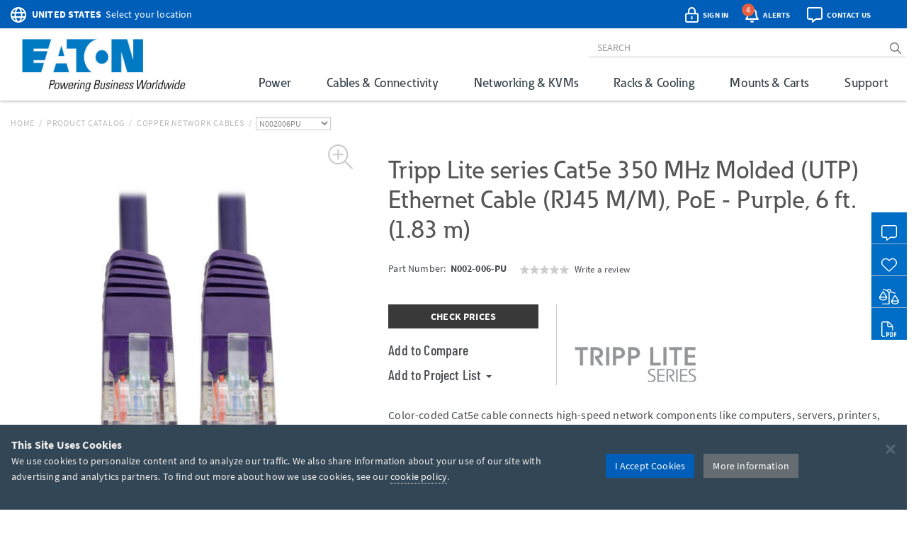

--- FILE ---
content_type: text/html; charset=utf-8
request_url: https://tripplite.eaton.com/cat5e-350mhz-molded-utp-patch-cable-rj45-m-m-purple-6-feet~N002006PU
body_size: 64622
content:
<!DOCTYPE html>
<html lang="en">
<head>

	


<meta charset="utf-8">
<meta name="viewport" content="width=device-width, initial-scale=1, shrink-to-fit=no">

<link rel="prefetch" as="font" href="/assets/fonts/EatonReg.otf" type="font/otf" crossorigin="anonymous"/>
<link rel="prefetch" as="font" href="/assets/fonts/EatonMed.otf" type="font/otf" crossorigin="anonymous"/>
<link rel="prefetch" as="font" href="/assets/fonts/EatonBol.otf" type="font/otf" crossorigin="anonymous"/>

<style>
	@font-face {
		font-family: 'Source Sans Pro';
		src: url('/assets/fonts/SourceSansPro-Regular.ttf');
		font-display: fallback;
	}
	@font-face {
		font-family: 'Source Sans Pro';
		font-weight: 700;
		src: url('/assets/fonts/SourceSansPro-Bold.ttf');
		font-display: fallback;
	}
	@font-face {
		font-family: 'Barlow Condensed';
		src: url('/assets/fonts/BarlowCondensed-Regular.ttf');
		font-display: fallback;
	}
	@font-face {
		font-family: 'Barlow Condensed';
		font-weight: 500;
		src: url('/assets/fonts/BarlowCondensed-Medium.ttf');
		font-display: fallback;
	}
	@font-face{
		font-family: 'Eaton';
		src: url('/assets/fonts/EatonReg.otf');
		font-display: fallback;
	}
	@font-face{
		font-family: 'Eaton Medium';
		src: url('/assets/fonts/EatonMed.otf');
		font-display: fallback;
	}
	@font-face{
		font-family: 'Eaton Bold';
		font-weight: 700;
		src: url('/assets/fonts/EatonBol.otf');
		font-display: fallback;
	}
</style>

<!-- base layout critical path CSS // tripplite.criticalPath.css -->
<style>#header-fluid{background-color:#fff;-webkit-box-shadow:0 1px 4px 0 rgba(0,0,0,0.3);-moz-box-shadow:0 1px 4px 0 rgba(0,0,0,0.3);box-shadow:0 1px 4px 0 rgba(0,0,0,0.3)}#header-fluid a#trippLiteLogoHead{display:block}#header.navbar{border-bottom:0}#header #header-input{width:100%}#header .navbar-brand{padding:10px 15px 5px 0}#header-logo{width:300px}.affix #header #header-logo{display:block;width:140px}#header-content,#header-search,#header-addons,#header-product-lines{display:inline-block}#header-content{display:inline}#header-search-and-addons{text-align:right}#header-search{width:640px}#header-search .form-group{margin-bottom:0}#header-searchbar{padding:3px 12px;font-size:14px;background-color:transparent;border-top:0;border-right:0;border-left:0;-webkit-box-shadow:none;box-shadow:none}#header-searchbar-btn{border:0;background-color:transparent;color:#787c7f;font-weight:900}#header-searchbar-btn:hover{color:#005eb8}#header-searchbar-btn:focus{outline:0}#header-searchbar-btn:active{color:#005eb8;-webkit-box-shadow:none;box-shadow:none}#eyebrow{background-color:#005eb8;color:#fff;height:40px;margin:0 -15px;padding:2px 0}#eyebrow p{margin-bottom:0;font-size:0.85rem}#eyebrow a{color:#fff}#eyebrow #nav-mobile a{color:#005eb8}#crumbs ul,#crumbs,#crumbs li{list-style-type:none;padding:0;margin:8px 0 0 0}#crumbs li{float:left;color:#bbb;text-transform:uppercase;font-size:12px;letter-spacing:.75px}#crumbs li a{display:block;padding:0;text-decoration:none}#crumbs li a:link,#crumbs li a:visited{color:#bbb}#crumbs li a:hover,#crumbs li a:focus{color:#005eb8;text-decoration:underline}#crumbs li.divider{padding-left:.5em;padding-right:.5em;color:#bbb}#crumbs li.dd{padding:0}#crumbs select{font-size:12px;color:#888;padding:0 !important;height:auto;width:auto;line-height:normal}#eaton-country-select{margin-top:3px}</style>

			<style>#large-model-image{margin-bottom:15px;padding:15px}#large-model-image.active:hover{cursor:pointer}#see-all-images{bottom:0;font-size:16px;font-weight:700;left:0;position:absolute}#hidden-thumbnail-carousel{display:none}#model-thumbnail-carousel{display:block;text-align:center}#model-thumbnail-carousel a:hover,#model-thumbnail-carousel a:active,#model-thumbnail-carousel a:focus{text-decoration:none}#model-thumbnail-carousel a img{background-color:#fff;border:1px solid #ccc;margin:0 4px 10px 4px;padding:4px}#model-thumbnail-carousel a img.active,#model-thumbnail-carousel a img:hover{border-color:#005eb8}#model-thumbnail-carousel a:nth-child(n+7){display:none}#carousel-more-button{display:inline-block !important;padding:0 10px;vertical-align:3px}#atf-quick-links{columns:2;column-gap:1rem;margin:30px 0;padding:0 60px}.atf-quick-link{height:38px;margin-bottom:12px;overflow:hidden;-webkit-column-break-inside:avoid;break-inside:avoid;page-break-inside:avoid}.atf-quick-link a{color:#656d73;text-decoration:none}.atf-quick-link i{width:58px}.atf-quick-link svg{font-size:2rem;width:58px}.atf-quick-link span{vertical-align:5px}.atf-quick-link a:hover{color:#005eb8}.atf-quick-link a:hover span{text-shadow:0 0 1px #005eb8}#model-number{margin-top:6px;min-height:64px}#model-number h2{display:inline;font-family:'Source Sans Pro','Arial',sans-serif;font-size:0.9rem;margin-top:5px;white-space:nowrap}#model-number .label.label-new{margin-left:6px;}.label.label-new, .label.label-taa{font-weight:bold;margin-left:4px;vertical-align: middle;}.cta-container{display:flex;margin-bottom:35px}.cta-col{ flex:1;flex-grow:0;flex-shrink:0;flex-basis:33%; text-align:center}#call-to-action{padding-right:25px;text-align:left}#call-to-action a{color:#656d73;text-decoration:none}#call-to-action .btn-orange{background-color:#e75f41;border-color:#e75f41;color:#fff !important}#call-to-action .btn-orange:hover,#call-to-action .btn-orange:active,#call-to-action .btn-orange:focus{background-color:#fff !important;border-color:#e75f41;color:#e75f41 !important}#call-to-action small{font-size:82%;color:#899dab}#call-to-action h2{margin-top:0;font-family:'Source Sans Pro','Arial',sans-serif;font-size:0.9rem;font-weight:700 !important}#call-to-action h5{margin-bottom:0;font-size:1rem;font-weight:500 !important;color:#757b85 !important}#call-to-action .label{padding-top:2px;font-size:50%}#call-to-action .alert{margin-bottom:10px}#cta-avg-price{padding-bottom:20px}#cta-avg-price .h4{font-family:'Barlow Condensed','Arial Narrow',sans-serif}#cta-rating-reviews{margin-left:15px;vertical-align:-5px}a#addToCompare,#favorites-btn-group .dropdown-toggle{color:#454b4f;font-family:'Barlow Condensed','Arial Narrow',sans-serif;font-size:20px;font-weight:500}a#addToCompare:hover,#favorites-btn-group .dropdown-toggle:hover{cursor:pointer}#favorites-btn-group .btn{border:1px solid #656d73;background-color:#fff;color:#656d73}#favorites-btn-group:hover .btn,#favorites-btn-group.open .btn{background-color:#656d73;color:#fff}#favorites-btn-group >.btn+.btn{margin-left:0}#favorites-btn-group .dropdown-menu{margin-top:-2px;border-color:#787c7f}#favorites-btn-group .dropdown-menu .divider{background-color:#787c7f}#favorites-btn-group .dropdown-menu >li >a{margin-top:3px;padding:0 10px 3px 10px}#favorites-btn-group .dropdown-menu >li >a:hover{background-color:initial;text-decoration:underline}#favorites-btn-group .dropdown-menu >li >a.makeInline{padding:0;color:#005eb8}#favorites-btn-group .dropdown-menu >li.withCopy{padding:0px 5px 5px 10px}#above-the-fold-content{margin-top:-5px}#click-to-zoom{position:absolute;top:0;right:20px;cursor:pointer;font-size:1.1rem;color:#ccc !important;z-index:14}#click-to-zoom-xs{position:absolute;right:15px;cursor:pointer;font-size:1.1rem;color:#ccc !important;z-index:14}</style>

<link href="/bundles/common_css?v=dIIBWkZLPiAxq2RmkGWH-Y2J-CNXcC5aUxbFyhT6JC01" rel="stylesheet"/>


<title>Cat5e Ethernet Cable, Purple, 6-ft | Eaton</title> <meta property="og:title" content="Cat5e Ethernet Cable, Purple, 6-ft | Eaton">
<meta name="description" content="Color-coded Cat5e cable connects high-speed network components like computers, servers, printers, copiers, routers, Blu-ray™ players and switches, in a home or office Cat5/5e application. Ideal for high-density data centers."> <meta property="og:description" content="Color-coded Cat5e cable connects high-speed network components like computers, servers, printers, copiers, routers, Blu-ray™ players and switches, in a home or office Cat5/5e application. Ideal for high-density data centers.">
<link rel="canonical" href="https://tripplite.eaton.com/cat5e-350mhz-molded-utp-patch-cable-rj45-m-m-purple-6-feet~N002006PU" /> <meta property="og:url" content="https://tripplite.eaton.com/cat5e-350mhz-molded-utp-patch-cable-rj45-m-m-purple-6-feet~N002006PU" />

<meta name="publisher" content="Eaton (tripplite.eaton.com)">
<meta property="og:site_name" content="Eaton Website">
<meta property="og:type" content="website">

	<meta property="og:image" content="https://assets.tripplite.com/large-image/n002006pu-front-l.jpg">
<meta name="referrer" content="origin">




							<script type="application/ld+json">
							{
								"@context": "http://schema.org/",
								"@type": "BreadcrumbList",
								"itemListElement": [
									{
										"@type": "ListItem",
										"position": "1",
										"item": {
											"@id": "https://tripplite.eaton.com/",
											"name": "tripplite.eaton.com"
										}
									},
									{
										"@type": "ListItem",
										"position": "2",
										"item": {
											"@id": "https://tripplite.eaton.com/products/catalog",
											"name": "Products Catalog"
										}
									},
									{
										"@type": "ListItem",
										"position": "3",
										"item": {
											"@id": "https://tripplite.eaton.com/products/copper-network-cables~276",
											"name": "Copper Network Cables"
										}
									},
									{
										"@type": "ListItem",
										"position": "4",
										"item": {
											"@id": "https://tripplite.eaton.com/cat5e-350mhz-molded-utp-patch-cable-rj45-m-m-purple-6-feet~N002006PU",
											"name": "N002006PU"
										}
									}
								]
							}
							</script>
							<script id="productschema" type="application/ld+json">
							{
								"@context": "https://schema.org/",
								"@type": "Product",
								"name": "N002-006-PU",
								"image": "//assets.tripplite.com/large-image/n002006pu-front-l.jpg",
								"description": "Cat5e 350 MHz Molded (UTP) Ethernet Cable (RJ45 M/M), PoE - Purple, 6 ft. (1.83 m)",
								"sku": "037332204257",
								"mpn": "N002006PU",
								"brand" : {
									"@type" : "Brand",
									"name" : "Eaton",
									"logo" : "//assets.tripplite.com/core-site-images/eaton-logo.jpg"
								},
								"aggregateRating": {
									"@type": "AggregateRating",
									"ratingValue": "0",
									"ratingCount": "0",
									"bestRating": "5"
								}
							}
							</script>
							<script>
								window.dataLayer = window.dataLayer || [];
								window.dataLayer.push({
									"productLine": "Cables &amp; Connectivity",
									"productGroup": "Copper Network Cables",
									"productSubgroup": "Cat5e Cables",
									"@context": "http://schema.org/",
									"@type": "Product",
									"modelNumber": "N002006PU",
									"modelBrand": "EATONTrippLiteSeries"
								});
							</script>

	<script>
		window.dataLayer = window.dataLayer || [];
		window.dataLayer.push({
			"userCountry": "US",
			"eu":          0,
			"pageType":    "Products",
			"pageSubtype": "ProductDetail",
			"language":    "EN"
		});
	</script>
	<script>(function(w,d,s,l,i){w[l]=w[l]||[];w[l].push({'gtm.start':
	new Date().getTime(),event:'gtm.js'});var f=d.getElementsByTagName(s)[0],
	j=d.createElement(s),dl=l!='dataLayer'?'&l='+l:'';j.async=true;j.src=
	'https://www.googletagmanager.com/gtm.js?id='+i+dl;f.parentNode.insertBefore(j,f);
	})(window,document,'script','dataLayer','GTM-NKGDQ23');</script>



<link rel="shortcut icon" type="image/x-icon" href="/favicon.ico">


<link rel="dns-prefetch" href="https://d.la1-c2-ia2.salesforceliveagent.com/">
<link rel="dns-prefetch" href="https://c.la1-c2-ia2.salesforceliveagent.com/">
<link rel="dns-prefetch" href="https://js.klevu.com/">
	

<style id="antiClickjack">
    body { display:none !important; }
</style>

<script type="text/javascript">
    if (self === top) {
        var antiClickjack = document.getElementById("antiClickjack");
        antiClickjack.parentNode.removeChild(antiClickjack);
    } else {
        top.location = self.location;
    }
</script>
	
	<link href="/bundles/productDetail_css?v=yVFbAeIoq_cn832Zy3d0hd0JuxHGGLGzu5-0d1zP34E1" rel="stylesheet"/>



	<link type="text/css" rel="stylesheet" href="/assets/css/lightgallery.css" />
	<link type="text/css" rel="stylesheet" href="/assets/css/lg-zoom.css" />
	<link type="text/css" rel="stylesheet" href="/assets/css/lg-thumbnail.css" />

	
	<style>
		.lg-video-cont {
			transform: none !important;
			will-change: unset !important;
		}
		.lg-outer video {
			height: 720px;
			left: 10%;
			position: absolute;
			top: 10%;
			width: 1170px;
		}

		/* XS */
		@media screen and (max-width: 737.98px){
			.lg-outer video {
				height: 335px;
				left: 6%;
				top: 5%;
				width: 480px;
			}
		}

		/* SM */
		@media screen and (min-width: 738px) and (max-width: 959.98px){
			.lg-outer video {
				height: 480px;
				left: 11%;
				top: 5%;
				width: 512px;
			}
		}

		/* MD */
		@media screen and (min-width: 960px) and (max-width: 1279.98px){
			.lg-outer video {
				height: 600px;
				left: 12%;
				top: 12%;
				width: 800px;
			}
		}
	</style>


		<style>
			.pr-review-snapshot-block-container, .pr-review-snapshot-msq-container { display: flex !important; }
		</style>

		<style>
			#prefooter { display: none !important; }
		</style>

</head>
<body>
	

    <noscript><iframe src="https://www.googletagmanager.com/ns.html?id=GTM-NKGDQ23"
    height="0" width="0" style="display:none;visibility:hidden"></iframe></noscript>

    

<div id="printHeader" class="row"><div id="printHeaderLeft" class="col-md-6"><br /><img class="text-left" id="tlLogo" src="https://assets.tripplite.com/core-site-images/eaton-logo.jpg" alt="tripplite.eaton.com" width="151" height="49" /></div><div id="printHeaderRight" class="col-md-6 text-right"><address>Eaton<br />10000 Woodward Avenue<br />Woodridge, Illinois 60517<br /><span class="m-Right5" title="telephone"><i class="fal fa-phone"></i></span> <strong>+1 773-869-1776</strong><br /><span class="m-Right5" title="fax"><i class="fal fa-fax"></i></span> <strong>+1 (773) 869-1329</strong><br /><span class="m-Right5" title="email"><i class="fal fa-envelope"></i></span> <strong>cpdipresaleshelp@eaton.com</strong></address></div></div>

    <div id="header-fluid" class="container-fluid" data-spy="affix" data-offset-top="36">
		


<div id="eyebrow">
	<div class="container">
		<div class="row">
			<div class="col-xs-7 col-sm-6">
				<div id="eaton-country-select">
					<span class="addon-icon"><i class="far fa-globe"></i></span>

							<span class="addon-text-loc"><a id="countrySwitcherEyebrow" class="gtmHeaderLink" href="javascript:void(0);" data-toggle="popover"><strong class="ucase">United States</strong><span class="hidden-xs">&nbsp;&nbsp;Select your location</span></a></span>

					<div id="countryMenuEyebrow" style="display:none;">
						<select id="countryListEyebrow" class="form-control" onchange="utilities.switchCountry('Eyebrow');">
									<option value="AF">Afghanistan</option>
									<option value="AL">Albania</option>
									<option value="DZ">Algeria</option>
									<option value="AS">American Samoa</option>
									<option value="AO">Angola</option>
									<option value="AG">Antigua &amp; Barbuda</option>
									<option value="AR">Argentina</option>
									<option value="AM">Armenia/Հայաստան</option>
									<option value="AW">Aruba</option>
									<option value="AU">Australia</option>
									<option value="AT">Austria</option>
									<option value="AZ">Azerbaijan/Azərbaycan</option>
									<option value="BS">Bahamas</option>
									<option value="BH">Bahrain</option>
									<option value="BD">Bangladesh</option>
									<option value="BB">Barbados</option>
									<option value="BY">Belarus/Беларусь</option>
									<option value="BE">Belgium</option>
									<option value="BZ">Belize</option>
									<option value="BJ">Benin</option>
									<option value="BM">Bermuda</option>
									<option value="BO">Bolivia</option>
									<option value="BA">Bosnia &amp; Herzegovina</option>
									<option value="BW">Botswana</option>
									<option value="BR">Brazil</option>
									<option value="BG">Bulgaria</option>
									<option value="BF">Burkina Faso</option>
									<option value="KH">Cambodia</option>
									<option value="CM">Cameroon</option>
									<option value="CA">Canada</option>
									<option value="KY">Cayman Islands</option>
									<option value="CF">Central African Republic</option>
									<option value="TD">Chad</option>
									<option value="CL">Chile</option>
									<option value="CN">China</option>
									<option value="CO">Colombia</option>
									<option value="KM">Comoros</option>
									<option value="CG">Congo, Republic of</option>
									<option value="CK">Cook Islands</option>
									<option value="CR">Costa Rica</option>
									<option value="CI">Cote d&#39;Ivoire</option>
									<option value="HR">Croatia</option>
									<option value="CW">Cura&#231;ao</option>
									<option value="CY">Cyprus</option>
									<option value="CZ">Czech Republic</option>
									<option value="DK">Denmark</option>
									<option value="DJ">Djibouti</option>
									<option value="DM">Dominica</option>
									<option value="DO">Dominican Republic</option>
									<option value="TL">East Timor</option>
									<option value="EC">Ecuador</option>
									<option value="EG">Egypt</option>
									<option value="SV">El Salvador</option>
									<option value="EE">Estonia</option>
									<option value="ET">Ethiopia</option>
									<option value="FJ">Fiji</option>
									<option value="FI">Finland</option>
									<option value="FR">France</option>
									<option value="GF">French Guyana</option>
									<option value="PF">French Polynesia</option>
									<option value="GA">Gabon</option>
									<option value="GE">Georgia</option>
									<option value="DE">Germany</option>
									<option value="GH">Ghana</option>
									<option value="GR">Greece</option>
									<option value="GL">Greenland</option>
									<option value="GD">Grenada</option>
									<option value="GU">Guam</option>
									<option value="GT">Guatemala</option>
									<option value="GG">Guernsey</option>
									<option value="GN">Guinea</option>
									<option value="GY">Guyana</option>
									<option value="HT">Haiti</option>
									<option value="HN">Honduras</option>
									<option value="HU">Hungary</option>
									<option value="IS">Iceland</option>
									<option value="IN">India</option>
									<option value="ID">Indonesia</option>
									<option value="IQ">Iraq</option>
									<option value="IE">Ireland</option>
									<option value="IM">Isle of Man</option>
									<option value="IL">Israel</option>
									<option value="IT">Italy</option>
									<option value="JM">Jamaica</option>
									<option value="JP">Japan</option>
									<option value="JE">Jersey</option>
									<option value="JO">Jordan</option>
									<option value="KZ">Kazakhstan/Казахстан</option>
									<option value="KE">Kenya</option>
									<option value="KI">Kiribati</option>
									<option value="XK">Kosovo</option>
									<option value="KW">Kuwait</option>
									<option value="KG">Kyrgyzstan/Кыргызстан</option>
									<option value="LV">Latvia</option>
									<option value="LB">Lebanon</option>
									<option value="LS">Lesotho</option>
									<option value="LY">Libya</option>
									<option value="LI">Liechtenstein</option>
									<option value="LT">Lithuania</option>
									<option value="LU">Luxembourg</option>
									<option value="MK">Macedonia/Македонија</option>
									<option value="MG">Madagascar</option>
									<option value="MW">Malawi</option>
									<option value="MY">Malaysia</option>
									<option value="MV">Maldives</option>
									<option value="ML">Mali</option>
									<option value="MT">Malta</option>
									<option value="MU">Mauritius</option>
									<option value="MX">M&#233;xico</option>
									<option value="MD">Moldova</option>
									<option value="MC">Monaco</option>
									<option value="MN">Mongolia</option>
									<option value="ME">Montenegro</option>
									<option value="MA">Morocco</option>
									<option value="MZ">Mozambique</option>
									<option value="MM">Myanmar</option>
									<option value="NA">Namibia</option>
									<option value="NP">Nepal</option>
									<option value="NL">Netherlands</option>
									<option value="AN">Netherlands Antilles</option>
									<option value="NC">New Caledonia</option>
									<option value="NZ">New Zealand</option>
									<option value="NI">Nicaragua</option>
									<option value="NE">Niger</option>
									<option value="NG">Nigeria</option>
									<option value="NU">Niue</option>
									<option value="NO">Norway</option>
									<option value="OM">Oman</option>
									<option value="PK">Pakistan</option>
									<option value="PS">Palestinian Territory</option>
									<option value="PA">Panam&#225;</option>
									<option value="PG">Papua New Guinea</option>
									<option value="PY">Paraguay</option>
									<option value="PE">Per&#250;</option>
									<option value="PH">Philippines</option>
									<option value="PL">Poland</option>
									<option value="PT">Portugal</option>
									<option value="PR">Puerto Rico</option>
									<option value="QA">Qatar</option>
									<option value="RO">Romania</option>
									<option value="RU">Russia/Россия</option>
									<option value="RW">Rwanda</option>
									<option value="SH">Saint Helena</option>
									<option value="KN">Saint Kitts and Nevis</option>
									<option value="VC">Saint Vincent and the Grenadines</option>
									<option value="WS">Samoa</option>
									<option value="SA">Saudi Arabia</option>
									<option value="SN">Senegal</option>
									<option value="RS">Serbia</option>
									<option value="SG">Singapore</option>
									<option value="SK">Slovakia</option>
									<option value="SI">Slovenia</option>
									<option value="SB">Solomon Islands</option>
									<option value="SO">Somalia</option>
									<option value="ZA">South Africa</option>
									<option value="KR">South Korea</option>
									<option value="ES">Spain/Espa&#241;a</option>
									<option value="LK">Sri Lanka</option>
									<option value="SR">Suriname</option>
									<option value="SE">Sweden</option>
									<option value="CH">Switzerland</option>
									<option value="TW">Taiwan</option>
									<option value="TJ">Tajikistan/Тоҷикистон</option>
									<option value="TZ">Tanzania</option>
									<option value="TH">Thailand</option>
									<option value="TG">Togo</option>
									<option value="TO">Tonga</option>
									<option value="TT">Trinidad &amp; Tobago</option>
									<option value="TN">Tunisia</option>
									<option value="TR">Turkey</option>
									<option value="TM">T&#252;rkmenistan</option>
									<option value="VI">U.S. Virgin Islands</option>
									<option value="UG">Uganda</option>
									<option value="UA">Ukraine/Україна</option>
									<option value="AE">United Arab Emirates</option>
									<option value="GB">United Kingdom</option>
									<option selected="selected" value="US">United States</option>
									<option value="UY">Uruguay</option>
									<option value="UZ">Uzbekistan/Ўзбекистон</option>
									<option value="VU">Vanuatu</option>
									<option value="VE">Venezuela</option>
									<option value="VN">Vietnam</option>
									<option value="YE">Yemen</option>
									<option value="ZM">Zambia</option>
									<option value="ZW">Zimbabwe</option>
						</select>
					</div>
				</div>
			</div>
			<div class="col-xs-5 col-sm-6 text-right">
				<div id="header-addons">
					<div id="addon-account" class="addon">
						<a id="header-account" class="modal-account-link gtmNav" title="account" data-destination="account" data-toggle="modal" data-target="#popMyAccount" data-account-href="">
								<span class="addon-icon"><i class="far fa-lock-alt"></i></span>
							<span id="header-account-text" class="addon-text"></span>
							<input type="hidden" id="text-sign-in" value="Sign In" />
							<input type="hidden" id="text-account" value="Account" />
						</a>
					</div>
					<div id="addon-alerts" class="addon dropdown">
						<span id="header-alert" class="clickMe" data-toggle="dropdown">
							<span class="addon-icon"><i class="far fa-bell"></i></span>
							<span id="alerts-counter" class="fa-layers-counter"></span>
							<span class="addon-text">Alerts</span>
							<input type="hidden" id="alert1typeName" value="New Product Announcement" />
							<input type="hidden" id="alert2typeName" value="Sales Resource" />
							<input type="hidden" id="alert3typeName" value="New Products" />
							<input type="hidden" id="alert4typeName" value="Software Download" />
							<input type="hidden" id="alert5typeName" value="New Product Brochures" />
							<input type="hidden" id="alert6typeName" value="New Press Releases" />
							<input type="hidden" id="noNewAlerts" value="No new Alerts" />
						</span>
						<ul class="dropdown-menu dropdown-menu-right">
							<div id="alerts-box"></div>
							<div class="m-Bottom0 well well-sm text-center">
								<div id="clear-all-alerts" class="btn btn-grey btn-sm invert">Clear All</div>
							</div>
						</ul>
					</div>
					<div id="addon-chat" class="addon">
						<span id="header-chat" class="clickMe gtmNav" data-destination="">
							<span class="addon-icon"><i class="far fa-comment-alt"></i></span>
							<span class="addon-text">Contact Us</span>
						</span>
					</div>
					<div id="addon-search" class="addon hidden-sm hidden-md">
						<span id="trigger-search-mobile" class="clickMe">
							<span class="addon-icon">
								<span id="mobile-search-icon"><i class="far fa-search"></i></span>
								<span id="mobile-close-search-icon" style="padding: 0 5px 0 4px;"><i class="far fa-times"></i></span>
							</span>
						</span>
					</div>
					<div id="addon-nav" class="addon cd-dropdown-wrapper">
						<a id="trigger-nav-mobile" class="hidden-md hidden-lg cd-dropdown-trigger clickMe gtmNav" title="menu" data-target="#nav-mobile" data-destination="products">
							<span class="hamburger-menu"><i class="fas fa-bars"></i></span>
						</a>
						<nav id="nav-mobile" class="cd-dropdown">
							<h2>MENU</h2>
							<a class="cd-close" data-target="#nav-mobile">Close</a>
							<ul class="cd-dropdown-content">
								<li class="main-level has-children hidden-lg">
									<a class="gtmNav" data-destination="products">PRODUCTS</a>
									<ul class="cd-secondary-dropdown is-hidden">
										<li class="go-back"><a class="clickMe">PRODUCTS</a></li>
										<li class="has-children">
											<a class="primary-group gtmNavPL" data-destination="power">Power</a>
											<ul id="default-ul" class="cd-secondary-dropdown is-hidden">
												<span class="h2">Power</span>
												<li class="go-back"><a class="clickMe">POWER</a></li>
												<li class="has-children">



	<a class="h3 top-level">UPS Systems</a>
	<ul class="is-hidden">
		<li class="go-back"><a class="clickMe">UPS Systems</a></li>
		<li class="sgGroup">
			<a class="h4 sgHead hidden-xs hidden-sm gtmNavPG" href="/products/ups-battery-backup~11" data-destination="UPS Battery Backup">Single Phase UPS</a>
			<span class="h4 sgHead hidden-md hidden-lg">Single Phase UPS</span>
			<ol class="sg">
				<li><a class="gtmNavPG" href="/pages/tripp-lite-single-phase-ups-systems-overview" data-destination="Eaton single phase ups systems overview">Overview</a></li>

					<li><a class="gtmNavPSG" href="/products/ups-battery-backup-home-office-desktop~11-54" data-destination="Home/Office">Home Office</a></li>

				<li><a class="gtmNavPSG" href="/products/ups-battery-backup-network-server~11-1417" data-destination="Network and Server">Network and Server</a></li>
				<li><a class="gtmNavPSG" href="/products/ups-battery-backup-critical-systems~11-56" data-destination="Critical Business Systems">Critical Business Systems</a></li>
				<li><a class="gtmNavPSG" href="/products/ups-battery-backup-cloud-connected~11-1528" data-destination="Cloud-Connected">Cloud Connected</a></li>
				<li><a class="gtmNavPSG" href="/products/ups-battery-backup-industrial~11-1472" data-destination="Industrial">Industrial</a></li>
				<li><a class="gtmNavPSG" href="/products/ups-battery-backup-retail-hospital-gaming-extreme-temp~11-1512" data-destination="Special Applications">Special Applications</a></li>
			</ol>
		</li>
		<li><a class="h3 standalone gtmNavPG" href="/products/ups-battery-packs~16" data-destination="UPS Battery Packs">Battery Packs</a></li>
		<li><a class="h3 standalone gtmNavTool" href="/products/ups-replacement-batteries~17?tab=2" data-destination="UPS Replacement Batteries">Replacement Batteries</a></li>
		<li><a class="h3 standalone gtmNavPSG" href="/products/accessories-ups-system-accessories~372-1430" data-destination="UPS">UPS Accessories</a></li>
	</ul>
	<a class="h3 top-level gtmNavPG" href="/products/power-cords~5" data-destination="Power Cords and Adapters">Power Cords &amp; Adapters<span class="angle-right"><i class="fal fa-angle-right"></i></span></a>
	<ul class="is-hidden">
		<li class="go-back"><a class="clickMe">Power Cords &amp; Adapters</a></li>
		<li class="sgGroup">
			<ol class="sg">
				<li><a class="gtmNavPSG" href="/products/power-cords-standard~5-32" data-destination="Power Cords">Power Cords</a></li>
				<li><a class="gtmNavPSG" href="/products/power-cords-extension~5-31?46032=PDU" data-destination="PDU and Extension Cords">PDU Power Cords</a></li>
				<li><a class="gtmNavPSG" href="/products/power-cords-extension~5-31?1080=5-15P" data-destination="PDU and Extension Cords">Extension Cords</a></li>
				<li><a class="gtmNavPSG" href="/products/power-cords-adapter~5-30" data-destination="Adapter Cords">Power Adapters</a></li>
				<li><a class="gtmNavPSG" href="/products/power-cords-hospital-medical~5-34" data-destination="Hospital-Grade">Hospital-Grade Cords</a></li>
				<li><a class="gtmNavPSG" href="/products/power-cords-splitters~5-33" data-destination="Splitters">Splitters</a></li>
			</ol>
		</li>
	</ul>

												</li>
												<li class="has-children">



	<a class="h3 top-level gtmNavPG" href="/products/power-distribution-units-pdus~15" data-destination="Power Distribution Units (PDUs)">
					Power Distribution (PDU<span>s</span>)
				<span class="angle-right"><i class="fal fa-angle-right"></i></span></a>
	<ul class="is-hidden">
		<li class="go-back"><a class="clickMe">
					Power Distribution (PDU<span>s</span>)
				</a></li>
		<li class="sgGroup">
			<a class="h4 sgHead hidden-xs hidden-sm gtmNavPG" href="/products/power-distribution-units-pdus~15?1697=Single-Phase" data-destination="Power Distribution Units (PDUs)">Single Phase PDU</a>
			<span class="h4 sgHead hidden-md hidden-lg">Single Phase PDU</span>
			<ol class="sg">
				<li><a class="gtmNavPG" href="/pages/power-distribution-units-overview?tab=1" data-destination="power distribution units overview">Overview</a></li>
				<li><a class="gtmNavPSG" href="/products/power-distribution-units-pdus-basic~15-67?1697=Single-Phase" data-destination="Basic">Basic</a></li>
				<li><a class="gtmNavPSG" href="/products/power-distribution-units-pdus-metered~15-68?1697=Single-Phase" data-destination="Local Metered">Local Metered</a></li>
				<li><a class="gtmNavPSG" href="/products/power-distribution-units-pdus-monitored~15-69?1697=Single-Phase" data-destination="Monitored">Monitored</a></li>
				<li><a class="gtmNavPSG" href="/products/power-distribution-units-pdus-switched~15-70?1697=Single-Phase" data-destination="Switched">Switched</a></li>
				<li><a class="gtmNavPSG" href="/products/power-distribution-units-pdus-managed~15-1464" data-destination="Managed">Managed</a></li>
				<li><a class="gtmNavPSG" href="/products/power-distribution-units-pdus-hot-swap~15-71?1697=Single-Phase" data-destination="Hot-Swap">Hot-Swap</a></li>
				<li><a class="gtmNavPSG" href="/products/power-distribution-units-pdus-auto-transfer-switch~15-72?1697=Single-Phase" data-destination="Auto-Transfer Switch">Auto Transfer Switch</a></li>
				<li class="hidden-md hidden-lg"><a class="gtmNavPG" href="/products/power-distribution-units-pdus~15?1697=Single-Phase" data-destination="Power Distribution Units (PDUs)">Show All</a></li>
			</ol>
		</li>
		<li class="sgGroup">
			<a class="h4 sgHead hidden-xs hidden-sm gtmNavPG" href="/products/power-distribution-units-pdus~15?1697=3-Phase" data-destination="Power Distribution Units (PDUs)">3-Phase PDU</a>
			<span class="h4 sgHead hidden-md hidden-lg">3-Phase PDU</span>
			<ol class="sg">
				<li><a class="gtmNavPG" href="/pages/power-distribution-units-overview?tab=4" data-destination="power distribution units overview">Overview</a></li>
				<li><a class="gtmNavPSG" href="/products/power-distribution-units-pdus-metered~15-68?1697=3-Phase" data-destination="Local Metered">Local Metered</a></li>
				<li><a class="gtmNavPSG" href="/products/power-distribution-units-pdus-monitored~15-69?1697=3-Phase" data-destination="Monitored">Monitored</a></li>
				<li><a class="gtmNavPSG" href="/products/power-distribution-units-pdus-switched~15-70?1697=3-Phase" data-destination="Switched">Switched</a></li>
				<li><a class="gtmNavPSG" href="/products/power-distribution-units-pdus-auto-transfer-switch~15-72?1697=3-Phase" data-destination="Auto-Transfer Switch">Auto Transfer Switch</a></li>
				<li class="hidden-md hidden-lg"><a class="gtmNavPG" href="/products/power-distribution-units-pdus~15?1697=3-Phase" data-destination="Power Distribution Units (PDUs)">Show All</a></li>
			</ol>
		</li>
		<li><a class="h3 standalone gtmNavPSG" href="/products/accessories-pdu-accessories~372-1437" data-destination="PDUs">PDU Accessories</a></li>
	</ul>

												</li>
												<li class="has-children">



	<a class="h3 top-level">Charging Solutions</a>
	<ul class="is-hidden">
		<li class="go-back"><a class="clickMe">Charging Solutions</a></li>

		<a class="h3 standalone gtmNavPG" href="/products/charging-stations-charging-carts~268" data-destination="Charging Stations &amp; Carts">Charging Stations &amp; Carts</a>

		<li class="sgGroup">
			<a class="h4 sgHead hidden-xs hidden-sm gtmNavPG" href="/products/usb-chargers~269" data-destination="USB &amp; Wireless Chargers">USB Chargers</a>
			<span class="h4 sgHead hidden-md hidden-lg">USB Chargers</span>
			<ol class="sg">
				<li><a class="gtmNavPSG" href="/products/usb-chargers-wall-chargers-power-adapters~269-971" data-destination="Wall Chargers">Wall Chargers</a></li>
				<li><a class="gtmNavPSG" href="/products/usb-chargers-car-chargers~269-972" data-destination="Car Chargers">Car Chargers</a></li>
				<li><a class="gtmNavPSG" href="/products/usb-chargers-wireless-chargers~269-973" data-destination="Wireless/Magnetic Chargers">Wireless Chargers</a></li>
				<li><a class="gtmNavPSG" href="/products/usb-chargers-multi-device-chargers~269-1248" data-destination="Multi-Device Chargers">Multi-Device Chargers</a></li>
				<li><a class="gtmNavPSG" href="/products/usb-chargers-portable-power-banks~269-974" data-destination="Portable Power Banks">Portable Power Banks</a></li>
				<li><a class="gtmNavPSG" href="/products/usb-chargers-surge-protector-with-charging-port~269-969" data-destination="Charging Surge Protectors">Surge Protectors With Charging</a></li>
				<li><a class="gtmNavPSG" href="/products/usb-chargers-power-strip-with-charging-port~269-970" data-destination="Charging Power Strips">Power Strips With Charging</a></li>
				<li><a class="gtmNavPG" href="/products/lightning-charging-cables~258"      data-destination="Lightning Charging Cables">Lightning Charging Cables</a></li>
				<li><a class="gtmNavPSG" href="/products/usb-cables~264-948,949,950" data-destination="usb charging cables">USB Charging Cables</a></li>
			</ol>
		</li>
	</ul>
	<a class="h3 top-level gtmNavPG" href="/products/power-strips~20" data-destination="Power Strips">Power Strips<span class="angle-right"><i class="fal fa-angle-right"></i></span></a>
	<ul class="is-hidden">
		<li class="go-back"><a class="clickMe">Power Strips</a></li>
		<li class="sgGroup">
			<ol class="sg">
				<li><a class="gtmNavPSG" href="/products/power-strips-home-office~20-89" data-destination="Home/Office">Home Office</a></li>
				<li><a class="gtmNavPSG" href="/products/power-strips-industrial-commercial~20-91" data-destination="Industrial/Commercial">Industrial/Commercial</a></li>
				<li><a class="gtmNavPSG" href="/products/power-strips-hospital-medical~20-90" data-destination="Hospital/Medical">Hospital/Medical</a></li>
				<li><a class="gtmNavPSG" href="/products/power-strips-bench-cabinet~20-88" data-destination="Bench/Cabinet">Bench/Cabinet</a></li>
				<li><a class="gtmNavPSG" href="/products/power-strips-network-server~20-92" data-destination="Network/Server">Network/Server</a></li>
				<li><a class="gtmNavPSG" href="/products/power-strips-safety~20-93" data-destination="Safety">Safety</a></li>
			</ol>
		</li>
	</ul>





	<a class="h3 top-level gtmNavPG" href="/products/power-cords~5" data-destination="Power Cords and Adapters">Power Cords<span class="angle-right"><i class="fal fa-angle-right"></i></span></a>
	<ul class="is-hidden">
		<li class="go-back"><a class="clickMe">Power Cords</a></li>
		<li class="sgGroup">
			<ol class="sg">
				<li><a class="gtmNavPSG" href="/products/power-cords-standard~5-32" data-destination="Power Cords">Desktop PC</a></li>
				<li><a class="gtmNavPSG" href="/products/power-cords-extension~5-31" data-destination="PDU and Extension Cords">PDUs</a></li>
				<li><a class="gtmNavPSG" href="/products/power-cords-adapter~5-30" data-destination="Adapter Cords">Adapter Cords</a></li>
				<li><a class="gtmNavPSG" href="/products/power-cords-hospital-medical~5-34" data-destination="Hospital-Grade">Hospital</a></li>
				<li><a class="gtmNavPSG" href="/products/power-cords-splitters~5-33" data-destination="Splitters">Splitters</a></li>
				<li><a class="gtmNavPSG" href="/products/power-cords~5" data-destination="NOT SET">Internal PC</a></li>
			</ol>
		</li>
	</ul>

												</li>
												<li class="has-children">



	<a class="h3 top-level gtmNavPG" href="/products/surge-protectors~19" data-destination="Surge Protectors">Surge Protectors<span class="angle-right"><i class="fal fa-angle-right"></i></span></a>
	<ul class="is-hidden">
		<li class="go-back"><a class="clickMe">Surge Protectors</a></li>
		<li class="sgGroup">
			<ol class="sg">
				<li><a class="gtmNavPSG" href="/products/surge-protectors-premium-isobar~19-82" data-destination="Premium Isobar">Isobar</a></li>
				<li><a class="gtmNavPSG" href="/products/surge-protectors-standard~19-85" data-destination="Standard">Standard</a></li>
				<li><a class="gtmNavPSG" href="/products/surge-protectors-audio-video~19-78" data-destination="Audio/Video">Audio/Video</a></li>
					<li><a class="gtmNavPSG" href="/products/surge-protectors-hospital-medical~19-80" data-destination="Hospital/Medical">Hospital</a></li>
				<li><a class="gtmNavPSG" href="/products/surge-protectors-mobile~19-83" data-destination="Mobile">Mobile</a></li>
					<li><a class="gtmNavPSG" href="/products/surge-protectors-safety~19-86" data-destination="Safety">Safety</a></li>
					<li class="hidden-md hidden-lg"><a class="gtmNavPSG" href="/products/surge-protectors-energy-saving~19-79" data-destination="Energy-Saving">Energy Saving</a></li>
					<li class="hidden-md hidden-lg"><a class="gtmNavPSG" href="/products/surge-protectors-industrial-commercial~19-81" data-destination="Industrial/Commercial">Industrial</a></li>
				<li class="hidden-md hidden-lg"><a class="gtmNavPSG" href="/products/surge-protectors-rack-mount~19-84" data-destination="Rack Mount">Network</a></li>
				<li><a class="gtmNavPSG" href="/products/surge-protectors-ethernet-network-video~19-87" data-destination="Network/Video">Network/Serial</a></li>
				<li><a class="gtmNavPG" href="/products/surge-protectors~19?1927=USB%20Charging" data-destination="Surge Protectors">With USB Charging</a></li>
			</ol>
		</li>
	</ul>





	<a class="h3 top-level gtmNavPG" href="/products/power-strips~20" data-destination="Power Strips">Power Strips<span class="angle-right"><i class="fal fa-angle-right"></i></span></a>
	<ul class="is-hidden">
		<li class="go-back"><a class="clickMe">Power Strips</a></li>
		<li class="sgGroup">
			<ol class="sg">
				<li><a class="gtmNavPSG" href="/products/power-strips-home-office~20-89" data-destination="Home/Office">Home or Office</a></li>
				<li><a class="gtmNavPSG" href="/products/power-strips-hospital-medical~20-90" data-destination="Hospital/Medical">Hospital</a></li>
				<li><a class="gtmNavPSG" href="/products/power-strips-industrial-commercial~20-91" data-destination="Industrial/Commercial">Industrial</a></li>
				<li><a class="gtmNavPSG" href="/products/power-strips-network-server~20-92" data-destination="Network/Server">Network/Server</a></li>
				<li><a class="gtmNavPSG" href="/products/power-strips-safety~20-93" data-destination="Safety">Safety</a></li>
				<li><a class="gtmNavPSG" href="/products/power-strips-bench-cabinet~20-88" data-destination="Bench/Cabinet">Bench/Under Cabinet</a></li>
				<li><a class="gtmNavPSG" href="/products/power-strips~20" data-destination="NOT SET">Accessories</a></li>
			</ol>
		</li>
	</ul>

												</li>
												<li class="has-children">



	<a class="h3 top-level gtmNavPG" href="/products/power-inverters~18" data-destination="Power Inverters">Power Inverters<span class="angle-right"><i class="fal fa-angle-right"></i></span></a>
	<ul class="is-hidden">
		<li class="go-back"><a class="clickMe">Power Inverters</a></li>
		<li class="sgGroup">
			<ol class="sg">
				<li><a class="gtmNavPSG" href="/products/power-inverters-mobile~18-73" data-destination="Portable Inverters">Mobile</a></li>
				<li><a class="gtmNavPSG" href="/products/power-inverters-compact~18-74" data-destination="Compact">Compact</a></li>
				<li><a class="gtmNavPSG" href="/products/power-inverters-heavy-duty~18-75" data-destination="Heavy-Duty">Heavy-Duty</a></li>
				<li><a class="gtmNavPSG" href="/products/power-inverters-inverter-chargers~18-76" data-destination="Inverter/Chargers">Inverter/Chargers</a></li>
				<li><a class="gtmNavPSG" href="/products/power-inverters-pure-sine-wave~18-77" data-destination="Pure Sine Wave">Pure Sine Wave</a></li>
				<li><a class="gtmNavPSG" href="/products/power-inverters-hospital-cart-power-supply~18-856" data-destination="Hospital Cart Power Supplies">Hospital Cart Power</a></li>
			</ol>
		</li>
		<li><a class="h3 standalone gtmNavPSG" href="/products/accessories-power-inverter-accessories~372-1434" data-destination="Power Inverters">Power Inverter Accessories</a></li>
	</ul>

												</li>
												<li class="see-all">
													<hr />
													<a class="gtmNavTool" href="/products/cross-reference" title="competitor cross-reference" data-destination="competitor cross reference">Competitor Cross Reference</a>
												</li>
												<li class="see-all"><a class="gtmNavTool" href="/products/power-cords~5?tab=1" title="power cord product matrix" data-destination="power cord product matrix">Power Cord Matrix</a></li>
												<li class="see-all"><a class="gtmNavTool" href="/products/battery-finder" title="UPS battery finder" data-destination="battery finder">UPS Battery Finder</a></li>
												<li class="see-all"><a class="gtmNavTool" href="/products/management-solutions-overview" title="poweralert software" data-destination="management solutions overview">PowerAlert Software</a></li>
											</ul>
										</li>
										<li class="has-children">
											<a class="primary-group gtmNavPL" data-destination="cables and connectivity">Cables &amp; Connectivity</a>
											<ul class="cd-secondary-dropdown is-hidden">
												<span class="h2">Cables &amp; Connectivity</span>
												<li class="go-back"><a class="clickMe">CABLES &amp; CONNECTIVITY</a></li>

												<li class="has-children">



	<a class="h3 top-level">Copper Networks</a>
	<ul class="is-hidden">
		<li class="go-back"><a class="clickMe">Copper Networks</a></li>
		<li class="sgGroup">
			<ol class="sg">
				<li><a class="gtmNavPG" href="/products/copper-network-cables~276" data-destination="Copper Network Cables">All Cables</a></li>
				<li><a class="gtmNavPSG" href="/products/copper-network-cables-cat8~276-988" data-destination="Cat8 Cables">Cat8 Cables</a></li>
				<li><a class="gtmNavPSG" href="/products/copper-network-cables-cat6a~276-989" data-destination="Cat6a Cables">Cat6a Cables</a></li>
				<li><a class="gtmNavPSG" href="/products/copper-network-cables-cat6~276-990" data-destination="Cat6 Cables">Cat6 Cables</a></li>
				<li><a class="gtmNavPSG" href="/products/copper-network-cables-cat5e~276-991" data-destination="Cat5e Cables">Cat5e Cables</a></li>
				<li><a class="gtmNavPSG" href="/products/copper-network-cables-m12-industrial-m12-patch-cables~276-1393" data-destination="M12 Cables">M12 Cables</a></li>
				<li><a class="gtmNavPSG" href="/products/copper-network-cables-t1-access-control~276-993" data-destination="T1 and Access Control Cables">T1 Cables</a></li>
				<li><a class="gtmNavPG" href="/products/cisco-console-rollover-cables~348" data-destination="Cisco Console Rollover Cables">Rollover Cables</a></li>
				<li><a class="gtmNavPSG" href="/products/copper-network-cables-bulk~276-1056" data-destination="Bulk Cable">Bulk Cable</a></li>
				<li><a class="gtmNavPSG" href="/products/copper-network-cables-outdoor-cables~276-1332" data-destination="Outdoor Cables">Outdoor Cables</a></li>
				<li><a class="gtmNavPSG" href="/products/network-adapters~336-1268,1269" data-destination="copper network adapters">Network Adapters</a></li>
				<li><a class="gtmNavPSG" href="/products/couplers-copper~296-1025" data-destination="Copper Couplers">Couplers</a></li>
				<li><a class="gtmNavPSG" href="/products/patch-panels-keystone-jacks-copper-panels~9-41" data-destination="Copper Panels">Patch Panels</a></li>
				<li><a class="gtmNavPSG" href="/products/patch-panels-keystone-jacks-keystone-jacks~9-43" data-destination="Keystone Jacks">Keystone Jacks</a></li>
			</ol>
		</li>
		<li><a class="h3 standalone gtmNavPG" href="/products/power-over-ethernet-poe~360" data-destination="Power over Ethernet (PoE)">Power Over Ethernet (PoE)</a></li>
		<li><a class="h3 standalone gtmNavPG" href="/products/faceplates-boxes~280" data-destination="Faceplates &amp; Boxes">Faceplates &amp; Boxes</a></li>
		<li><a class="h3 standalone gtmNavPG" href="/products/tools-testers~6" data-destination="Network Tools &amp; Testers">Tools &amp; Testers</a></li>
	</ul>

												</li>

												<li class="has-children">



	<a class="h3 top-level">Fiber Networks</a>
	<ul class="is-hidden">
		<li class="go-back"><a class="clickMe">Fiber Networks</a></li>
		<li class="sgGroup">
			<ol class="sg">
				<li><a class="gtmNavPG" href="/products/fiber-network-cables~277" data-destination="Fiber Network Cables">All Cables</a></li>
				<li><a class="gtmNavPSG" href="/products/fiber-network-cables-singlemode~277-995" data-destination="Singlemode">Singlemode Cables</a></li>
				<li><a class="gtmNavPSG" href="/products/fiber-network-cables-multimode~277-996" data-destination="Multimode">Multimode Cables</a></li>
				<li><a class="gtmNavPSG" href="/products/fiber-network-cables-mode-conditioning~277-997" data-destination="Mode Conditioning">Mode Conditioning Cables</a></li>
				<li><a class="gtmNavPSG" href="/products/fiber-network-cables-mtp-mpo~277-1044" data-destination="MTP/MPO">MTP/MPO Cables</a></li>
				<li><a class="gtmNavPG" href="/products/fiber-traffic-access-points-taps~368" data-destination="Fiber Network TAPs">Traffic Access Points (TAPs)</a></li>
				<li><a class="gtmNavPSG" href="/products/network-adapters-fiber~336-1270" data-destination="Fiber">Network Adapters</a></li>
				<li><a class="gtmNavPSG" href="/products/couplers-fiber~296-1024" data-destination="Fiber Couplers">Couplers</a></li>
				<li><a class="gtmNavPSG" href="/products/fiber-networks-fiber-panels~380-1500" data-destination="Fiber Panels">Patch Panels</a></li>
				<li><a class="gtmNavPG" href="/products/robotic-fiber-panel-systems~248" data-destination="Robotic Fiber Panel Systems">Robotic Patching System</a></li>
				<li><a class="gtmNavPSG" href="/products/fiber-networks-cassette-solutions~380-1504" data-destination="Cassettes">Breakout Cassettes</a></li>
				<li><a class="gtmNavPSG" href="/products/fiber-networks-copper-fiber-cassette-enclosures-sleeves~380-1505" data-destination="Cassette Enclosures &amp; Sleeves">Cassette Enclosures</a></li>
				<li><a class="gtmNavPG" href="/products/media-converters~344" data-destination="Media Converters">Media Converters</a></li>
			</ol>
		</li>
	</ul>

												</li>

												<li class="has-children">



	<a class="h3 top-level">Transceivers</a>
	<ul class="is-hidden">
		<li class="go-back"><a class="clickMe">Transceivers</a></li>
		<li class="sgGroup">
			<ol class="sg">
				<li><a class="gtmNavPG" href="/products/fiber-copper-transceivers~284" data-destination="Transceiver Modules">Transceiver Modules</a></li>
				<li><a class="gtmNavPG" href="/products/direct-attach-cables-dac~257" data-destination="Direct Attach Cables (DACs)">Direct Attach Cables (DACs)</a></li>
				<li><a class="gtmNavPG" href="/products/active-optical-cables-aoc~256" data-destination="Active Optical Cables (AOCs)">Active Optical Cables (AOCs)</a></li>
			</ol>
		</li>
	</ul>

												</li>

												<li class="has-children">



	<a class="h3 top-level">Audio Video</a>
	<ul class="is-hidden">
		<li class="go-back"><a class="clickMe">Audio Video</a></li>
		<li class="sgGroup">
			<ol class="sg">
				<li><a class="gtmNavPSG" href="/products/audio-video-cables~300" data-destination="Audio Video Cables">Cables</a></li>
				<li><a class="gtmNavPSG" href="/products/video-adapters~306" data-destination="Video Adapters">Adapters</a></li>
				<li><a class="gtmNavPSG" href="/products/adapter-cables~305" data-destination="Audio Video Adapter Cables">Adapter Cables</a></li>
				<li><a class="gtmNavPSG" href="/products/presentation-switchers~328" data-destination="Video Switches">Switches</a></li>
				<li><a class="gtmNavPSG" href="/products/video-splitters-multiviewers~312" data-destination="Video Wall Controllers, Splitters, Multiviewers">Splitters &amp; Multi-Viewers</a></li>
				<li><a class="gtmNavPSG" href="/products/video-splitters-multiviewers-video-wall-controllers~312-1544" data-destination="Video Wall Controllers">Video Wall Controllers</a></li>
				<li><a class="gtmNavPSG" href="/products/audio-video-extenders~316" data-destination="Audio Video Extenders">Extenders</a></li>
				<li><a class="gtmNavPSG" href="/products/couplers-video~296-1032" data-destination="Video Couplers &amp; Gender Changers">Couplers</a></li>
				<li><a class="gtmNavPSG" href="/products/audio-video-panel-mount~340" data-destination="Audio Video Panel Mount">Jacks &amp; Panel Mount</a></li>
				<li><a class="gtmNavPSG" href="/products/usb-peripherals-webcams~356-1340" data-destination="Webcams">Webcams</a></li>
				<li><a class="gtmNavPSG" href="/products/tools-testers-testers~6-39" data-destination="Testers">Testers</a></li>
				<li><a class="gtmNavPSG" href="/products/accessories-audio-video-accessories~372-1428" data-destination="Audio Video">Accessories</a></li>
			</ol>
		</li>
	</ul>





	<a class="h3 top-level gtmNavPG" href="/products/docks-hubs-adapters~308" data-destination="Docks, Hubs &amp; Multiport Adapters">Laptop Docks &amp; Hubs<span class="angle-right"><i class="fal fa-angle-right"></i></span></a>
	<ul class="is-hidden">
		<li class="go-back"><a class="clickMe">Laptop Docks &amp; Hubs</a></li>
		<li class="sgGroup">
			<ol class="sg">
				<li><a class="gtmNavPSG" href="/products/docks-hubs-adapters-docking-stations~308-1192?46600=USB-A" data-destination="Docking Stations">USB‐A Docks</a></li>
				<li><a class="gtmNavPSG" href="/products/docks-hubs-adapters-docking-stations~308-1192?46600=USB-C" data-destination="Docking Stations">USB‐C Docks</a></li>
				<li><a class="gtmNavPSG" href="/products/docks-hubs-adapters-docking-stations~308-1192?46600=Thunderbolt" data-destination="Docking Stations">Thunderbolt Docks</a></li>
				<li><a class="gtmNavPSG" href="/products/docks-hubs-adapters-hubs-switches~308-1193" data-destination="Hubs &amp; Switches">Hubs &amp; Switches</a></li>
				<li><a class="gtmNavPSG" href="/products/docks-hubs-adapters-multiport~308-1194" data-destination="Multiport Adapters">Multiport Adapters</a></li>
			</ol>
		</li>
	</ul>


													
												</li>

												<li class="has-children">



	<a class="h3 top-level">USB, Thunderbolt &amp; Lightning</a>
	<ul class="is-hidden">
		<li class="go-back"><a class="clickMe">USB, Thunderbolt &amp; Lightning</a></li>
		<li class="sgGroup">
			<ol class="sg">
				<li><a class="gtmNavPSG" href="/products/usb-cables-usba~264-948" data-destination="USB-A">USB-A Cables</a></li>
				<li><a class="gtmNavPSG" href="/products/usb-cables-usbb-usb-b~264-949" data-destination="USB-B">USB-B Cables</a></li>
				<li><a class="gtmNavPSG" href="/products/usb-cables-usbc~264-950" data-destination="USB-C">USB-C Cables</a></li>
				<li><a class="gtmNavPSG" href="/products/usb-cables-usbc~264-950?2033=USB4" data-destination="USB-C">USB4 Cables</a></li>
				<li><a class="gtmNavPSG" href="/products/thunderbolt-firewire-firewire-cables~259-980" data-destination="Firewire Cables">FireWire Cables</a></li>
				<li><a class="gtmNavPG" href="/products/lightning-charging-cables~258" data-destination="Lightning Charging Cables">Lightning Cables</a></li>
				<li><a class="gtmNavPSG" href="/products/thunderbolt-firewire-thunderbolt-cables~259-951" data-destination="Thunderbolt Cables">Thunderbolt Cables</a></li>
				<li><a class="gtmNavPSG" href="/products/thunderbolt-firewire-thunderbolt-adapters~259-981" data-destination="Thunderbolt Adapters">Thunderbolt Adapters</a></li>
				<li><a class="gtmNavPG" href="/products/usb-adapters~352" data-destination="USB Adapters">USB Adapters</a></li>
				<li><a class="gtmNavPSG" href="/products/couplers-usb~296-1026" data-destination="USB Couplers">USB Couplers</a></li>
				<li><a class="gtmNavPSG" href="/products/usb-extenders~332" data-destination="USB Extenders">USB Extenders</a></li>
				<li><a class="gtmNavPSG" href="/products/accessories-usb-accessories~372-1429" data-destination="USB">USB Accessories</a></li>
				<li><a class="gtmNavPG" href="/products/usb-panel-mount~353" data-destination="USB Panel Mount">USB Panel Mount</a></li>
				<li><a class="gtmNavPG" href="/products/docks-hubs-adapters~308" data-destination="Docks, Hubs &amp; Multiport Adapters">Switches</a></li>
				<li><a class="gtmNavPG" href="/products/disk-drive-docks-enclosures~349" data-destination="Disk Drive Docks &amp; Enclosures">Hard Drive Enclosures</a></li>
			</ol>
		</li>
	</ul>

												</li>

												<li class="has-children">
													




	<a class="h3 ucase standalone milu uline gtmNavPG" href="/products/computer-storage-cables~4" data-destination="Computer &amp; Storage">Computer &amp; Storage</a>
	<a class="h3 ucase standalone uline gtmNavPG" href="/products/add-on-cards~52" data-destination="Network PCI Cards">Add-on Cards</a>
	<a class="h3 ucase standalone uline gtmNavPG" href="/products/power-cords~5" data-destination="Power Cords and Adapters">Power Cords</a>
	<a class="h3 ucase standalone uline gtmNavPG" href="/products/cable-management~240" data-destination="Cable Management">Cable Management</a>
	<a class="h3 ucase standalone uline gtmNavPG" href="/products/usb-chargers~269" data-destination="USB &amp; Wireless Chargers">Charging</a>
	<a class="h3 ucase standalone uline gtmNavPSG" href="/products/accessories-networking-accessories~372-1436" data-destination="Networking">Networking Accessories</a>

												</li>

												<li class="has-children">



	<a class="h3 top-level" href="/products/robotic-fiber-panel-systems~248">Robotic Fiber Panel Systems</a>
	<ul class="is-hidden">
		<li class="go-back"><a class="clickMe">Robotic Fiber Panel Systems</a></li>
		<li class="sgGroup">
			<ol class="sg">
				<li><a class="gtmNavPSG" href="/products/robotic-fiber-panel-systems-multimode~248-916" data-destination="Multimode">Multimode</a></li>
				<li><a class="gtmNavPSG" href="/products/robotic-fiber-panel-systems-singlemode~248-917" data-destination="Singlemode">Singlemode</a></li>
			</ol>
		</li>
	</ul>

												</li>

												<li class="see-all">
													<hr />
													<a class="gtmNavTool" href="/products/cross-reference" title="competitor cross-reference" data-destination="competitor cross reference">Competitor Cross Reference</a>
												</li>
												<li class="see-all"><a class="gtmNavTool" href="/products/custom-cables-made-to-order" title="custom cables made-to-order" data-destination="custom cables">Made-To-Order Cables</a></li>
												<li class="see-all"><a class="gtmNavTool" href="/products/copper-network-cables~276?tab=1" title="network cable product matrix" data-destination="network cable product matrix">Copper Cable Matrix</a></li>
												<li class="see-all"><a class="gtmNavTool" href="/products/fiber-network-cables~277?tab=1" title="fiber cable product matrix" data-destination="fiber cable product matrix">Fiber Cable Matrix</a></li>
												<li class="see-all"><a class="gtmNavTool" href="/pages/usb-type-c-cables-adapters" title="usb type-c cables and adapters" data-destination="usb type-c">USB-C Products</a></li>
												<li class="see-all">
													<a class="hidden-xs gtmNavTool" href="/products/cable-finder" title="find your cable in two easy steps" data-destination="cable finder">
														<img style="width: 180px" class="img-responsive m-Top5-xs m-Top5-sm" src="//assets.tripplite.com/core-site-images/logo-cable-finder.jpg" alt="Eaton Cable Finder" />
													</a>
												</li>
											</ul>
										</li>
										<li class="has-children">
											<a class="primary-group gtmNavPL" data-destination="networking">Networking &amp; KVMs</a>
											<ul class="cd-secondary-dropdown is-hidden">
												<span class="h2">Networking &amp; KVMs</span>
												<li class="go-back"><a class="clickMe">NETWORKING &amp; KVMS</a></li>

												<li class="has-children">



	<a class="h3 top-level gtmNavPG" href="/products/network-switches~54" data-destination="Network Switches">Network Switches<span class="angle-right"><i class="fal fa-angle-right"></i></span></a>
	<ul class="is-hidden">
		<li class="go-back"><a class="clickMe">Network Switches</a></li>
		<li class="sgGroup">
			<ol class="sg">
				<li><a class="gtmNavPSG" href="/products/network-switches-managed~54-195" data-destination="Managed">Managed</a></li>
				<li><a class="gtmNavPSG" href="/products/network-switches-unmanaged~54-196" data-destination="Unmanaged">Unmanaged</a></li>
				<li><a class="gtmNavPSG" href="/products/network-switches-industrial-ethernet-switches~54-1396" data-destination="Industrial">Industrial</a></li>
				<li><a class="gtmNavPSG" href="/products/network-switches-poe-capable~54-197" data-destination="PoE Capable">PoE-Capable</a></li>
				<li><a class="gtmNavPSG" href="/products/network-switches-built-in-pdu~54-198" data-destination="Built-in PDU">Integrated PDU</a></li>
			</ol>
		</li>
	</ul>

												</li>

												<li class="has-children">



	<a class="h3 top-level gtmNavPG" href="/products/kvm-switches~14" data-destination="KVM Switches">KVM Switches<span class="angle-right"><i class="fal fa-angle-right"></i></span></a>
	<ul class="is-hidden">
		<li class="go-back"><a class="clickMe">KVM Switches</a></li>
		<li class="sgGroup">
			<ol class="sg">
				<li><a class="gtmNavPSG" href="/products/kvm-switches-desktop~14-61" data-destination="Desktop">Desktop KVMs</a></li>
				<li><a class="gtmNavPSG" href="/products/kvm-switches-rack-mount~14-64" data-destination="Rack-Mount">Rack-Mount KVMs</a></li>
				<li><a class="gtmNavPSG" href="/products/kvm-switches-rack-console~14-62" data-destination="Rack Console">Console KVMs</a></li>
				<li><a class="gtmNavPSG" href="/products/kvm-switches-rack-console-no-kvm~14-63" data-destination="Rack Console (No KVM)">Rack-Mount LCD Consoles</a></li>
				<li class="hidden-md"><a class="gtmNavPSG" href="/products/kvm-switches-remote-access~14-65" data-destination="KVM Over IP">IP Remote Access KVMs</a></li>
				<li class="hidden-md"><a class="gtmNavPG" href="/products/kvm-switches~14?1267=Cat5%20KVM%20Switch" data-destination="KVM Switches">Cat5 KVMs</a></li>
				<li><a class="gtmNavPSG" href="/products/kvm-switches-niap-secure~14-66" data-destination="NIAP Secure">Secure KVMs</a></li>
				<li><a class="gtmNavPSG" href="/products/accessories-kvm-switch-accessories~372-1439" data-destination="KVM Switches">Accessories</a></li>
			</ol>
		</li>
	</ul>

												</li>

												<li class="has-children">



	<a class="h3 top-level gtmNavPG" href="/products/console-servers~22" data-destination="Console Servers">Console Servers<span class="angle-right"><i class="fal fa-angle-right"></i></span></a>
	<ul class="is-hidden">
		<li class="go-back"><a class="clickMe">Console Servers</a></li>
		<li class="sgGroup">
			<ol class="sg">
				<li><a class="gtmNavPSG" href="/products/console-servers-3-to-8-port~22-879" data-destination="3 to 8-Port">3 to 8-Port</a></li>
				<li><a class="gtmNavPSG" href="/products/console-servers-16-to-48-port~22-880" data-destination="16 to 48-Port">16 to 48-Port</a></li>
				<li><a class="gtmNavPSG" href="/products/console-servers-cellular-access~22-928" data-destination="Cellular Access">Cellular Access</a></li>
				<li><a class="gtmNavPSG" href="/products/accessories-console-server-accessories~372-1438" data-destination="Console Servers">Accessories</a></li>
			</ol>
		</li>
	</ul>

												</li>

												<li class="has-children">



	<a class="h3 top-level gtmNavPG" href="/products/wifi-enclosures~232">Wireless Networking<span class="angle-right"><i class="fal fa-angle-right"></i></span></a>
	<ul class="is-hidden">
		<li class="go-back"><a class="clickMe">Wireless Networking</a></li>
		<li class="sgGroup">
			<ol class="sg">
				<li><a class="gtmNavPSG" href="/products/wifi-enclosures-wap-enclosures~232-900" data-destination="WAP Enclosures">WAP Enclosures</a></li>
				<li><a class="gtmNavPSG" href="/products/wifi-enclosures-wap-mounting-brackets~232-901" data-destination="WAP Mounting Brackets">WAP Mounting Brackets</a></li>
			</ol>
		</li>
	</ul>

												</li>

												<li class="has-children">



	<a class="h3 ucase standalone uline milu gtmNavPSG" href="/products/accessories-networking-accessories~372-1436" data-destination="Networking">Networking Accessories</a>
	<a class="h3 ucase standalone uline gtmNavPG" href="/products/copper-network-cables~276" data-destination="Copper Network Cables">Copper Network Cables</a>
	<a class="h3 ucase standalone uline gtmNavPG" href="/products/fiber-network-cables~277" data-source="home" data-destination="Fiber Network Cables">Fiber Network Cables</a>
	<a class="h3 ucase standalone uline gtmNavPG" href="/products/tools-testers~6" data-destination="Network Tools &amp; Testers">Tools &amp; Testers</a>
	<a class="h3 ucase standalone uline gtmNavPG" href="/products/patch-panels~9-41,42" data-destination="Copper Network Infrastructure">Patch Panels</a>

												</li>

												<li class="see-all">
													<hr />
													<a class="gtmNavTool" href="/products/cross-reference" title="competitor cross-reference" data-destination="competitor cross reference">Competitor Cross Reference</a>
												</li>
												<li class="see-all"><a class="gtmNavTool" href="/products/custom-cables-made-to-order" title="custom cables made-to-order" data-destination="custom cables">Made-To-Order Cables</a></li>
											</ul>
										</li>
										<li class="has-children">
											<a class="primary-group gtmNavPL" data-destination="racks and cooling">Racks &amp; Cooling</a>
											<ul class="cd-secondary-dropdown is-hidden">
												<span class="h2">Racks &amp; Cooling</span>
												<li class="go-back"><a class="clickMe">RACKS &amp; COOLING</a></li>

												<li class="has-children">



	<a class="h3 top-level gtmNavPG" href="/products/server-racks~12" data-destination="Server Racks &amp; Cabinets">Racks<span class="angle-right"><i class="fal fa-angle-right"></i></span></a>
	<ul class="is-hidden">
		<li class="go-back"><a class="clickMe">Racks</a></li>
		<li class="sgGroup">
			<ol class="sg">
				<li><a class="gtmNavPG" href="/pages/server-racks-and-cabinets-overview" data-destination="server racks and cabinets">Overview</a></li>
				<li><a class="gtmNavPSG" href="/products/server-racks-enclosures~12-57?2056=Floor-Standing" data-destination="Enclosures">Floor-Standing Enclosures</a></li>
				<li><a class="gtmNavPSG" href="/products/server-racks-heavy-duty~12-1540" data-destination="Heavy-Duty Enclosures">Heavy-Duty Enclosures</a></li>
				<li><a class="gtmNavPSG" href="/products/server-racks-enclosures~12-57?2056=Wall-Mount" data-destination="Enclosures">Wall-Mount Enclosures</a></li>
				<li><a class="gtmNavPSG" href="/products/server-racks-wall-mount-shelf-bracket~12-1456" data-destination="Wall Shelves &amp; Brackets">Wall-Mount Shelves</a></li>
				<li><a class="gtmNavPSG" href="/products/server-racks-self-cooling~12-1516"  data-destination="Self-Cooling">Self-Cooling Enclosures</a></li>
				<li><a class="gtmNavPSG" href="/products/server-racks-open-frames~12-58"  data-destination="Open-Frames">Open-Frame Racks</a></li>
				<li><a class="gtmNavPSG" href="/products/server-racks-quiet-acoustic~12-876" data-destination="Quiet Acoustic">Acoustic Racks</a></li>
				<li><a class="gtmNavPSG" href="/products/server-racks-harsh-environments-ip54~12-877" data-destination="Industrial/Seismic">Industrial-Grade</a></li>
				<li><a class="gtmNavPSG" href="/products/server-racks-outdoor~12-1517"  data-destination="Outdoor">Outdoor Racks</a></li>
				<li><a class="gtmNavPSG" href="/products/server-racks-low-profile~12-878" data-destination="Low-Profile">Low-Profile Racks</a></li>
				<li><a class="gtmNavPSG" href="/products/server-racks~12" data-destination="NOT SET">Seismic Racks</a></li>
				<li><a class="gtmNavPSG" href="/products/server-racks-vertical-mount~12-1208" data-destination="Vertical Mount">Vertical Mount Racks</a></li>
			</ol>
		</li>
		<li><a class="h3 standalone gtmNavPSG" href="/products/accessories-server-rack-accessories~372-1435" data-destination="Racks">Rack Accessories</a></li>
	</ul>

												</li>
												<li class="has-children">



	<a class="h3 top-level gtmNavPG" href="/products/cable-management~240" data-destination="Cable Management">Cable Management<span class="angle-right"><i class="fal fa-angle-right"></i></span></a>
	<ul class="is-hidden">
		<li class="go-back"><a class="clickMe">Cable Management</a></li>
		<li class="sgGroup">
			<ol class="sg">
				<li><a class="gtmNavPG" href="/pages/rack-cable-management" data-destination="cable management overview">Overview</a></li>
				<li><a class="gtmNavPSG" href="/products/cable-management-wire-mesh-cable-trays~240-1060" data-destination="Cable Tray System">Cable Tray System</a></li>
				<li><a class="gtmNavPSG" href="/products/cable-management-fiber-routing~240-1064" data-destination="Fiber Routing System">Fiber Routing System</a></li>
				<li><a class="gtmNavPSG" href="/products/cable-management-cable-managers-horizontal-vertical~240-858" data-destination="Cable Managers">Cable Managers</a></li>
				<li><a class="gtmNavPSG" href="/products/cable-management-cable-ladders~240-860" data-destination="Cable Ladders">Ladders</a></li>
				<li><a class="gtmNavPSG" href="/products/cable-management-troughs~240-861" data-destination="Troughs">Troughs</a></li>
				<li><a class="gtmNavPSG" href="/products/cable-management-rail-hardware-kits~240-862" data-destination="Rail/Hardware Kits">Rail/Hardware Kits</a></li>
				<li><a class="gtmNavPSG" href="/products/cable-management-raceways~240-863" data-destination="Raceways">Raceways</a></li>
				<li><a class="gtmNavPSG" href="/products/cable-management-cable-ties~240-864" data-destination="Cable Ties">Cable Ties</a></li>
				<li><a class="gtmNavPSG" href="/products/cable-management-j-hooks~240-896" data-destination="J-Hooks">J-Hooks</a></li>
			</ol>
		</li>
	</ul>

												</li>
												<li class="has-children">



	<a class="h3 top-level gtmNavPG" href="/products/rack-cooling~13" data-destination="Data Center &amp; IT Rack Cooling">Rack Cooling<span class="angle-right"><i class="fal fa-angle-right"></i></span></a>
	<ul class="is-hidden">
		<li class="go-back"><a class="clickMe">Rack Cooling</a></li>
		<li class="sgGroup">
			<ol class="sg">
				<li><a class="gtmNavPG" href="/products/rack-cooling~13?tab=1" data-destination="rack cooling overview">Overview</a></li>
					<li><a class="gtmNavPSG" href="/products/rack-cooling-in-row~13-882" data-destination="In-Row">In-Row Air Conditioners</a></li>
				<li><a class="gtmNavPSG" href="/products/rack-cooling-portable~13-881" data-destination="Portable">Portable Air Conditioners</a></li>
					<li><a class="gtmNavPSG" href="/products/rack-cooling-rack-mount~13-883" data-destination="Rack-Mount">Rack-Mount Air Conditioners</a></li>
				<li><a class="gtmNavPSG" href="/products/rack-cooling-cooling-fans~13-884" data-destination="Cooling Fans">Rack Cooling Fans</a></li>
			</ol>
		</li>
		<li><a class="h3 standalone gtmNavPSG" href="/products/rack-cooling-wiring-closet-cooling~13-1220" data-destination="Closet Cooling">Closet Cooling</a></li>
		<li><a class="h3 standalone gtmNavPSG" href="/products/accessories-rack-enclosure-cooling-accessories~372-1433" data-destination="Rack Cooling">Rack Cooling Accessories</a></li>
	</ul>

												</li>
												<li class="has-children">



	<a class="h3 top-level" href="/products/data-center-hot-cold-aisle-containment-system~272">Hot/Cold Aisle Containment System</a>
	<ul class="is-hidden">
		<li class="go-back"><a class="clickMe">Hot/Cold Aisle Containment System</a></li>
		<li class="sgGroup">
			<ol class="sg">
				<li><a class="gtmNavPG" href="/products/smartrack-aisle-containment-system" data-destination="smartrack aisle containment system">System Configurator</a></li>
				<li><a class="gtmNavPSG" href="/products/data-center-hot-cold-aisle-containment-system-standard-600mm-rack~272-984" data-destination="smartrack aisle containment system 600 mm">For 600 mm Racks</a></li>
				<li><a class="gtmNavPSG" href="/products/data-center-hot-cold-aisle-containment-system-wide-750mm-rack~272-985" data-destination="smartrack aisle containment system 750 mm">For 750 mm Racks</a></li>
			</ol>
		</li>
	</ul>

												</li>
												<li class="has-children">



	<a class="h3 top-level gtmNavPG" href="/products/environmental-sensors~324" data-destination="Environmental Sensors">Environmental Sensors<span class="angle-right"><i class="fal fa-angle-right"></i></span></a>
	<ul class="is-hidden">
		<li class="go-back"><a class="clickMe">Environmental Sensors</a></li>
		<li class="sgGroup">
			<ol class="sg">
				<li><a class="gtmNavPSG" href="/products/environmental-sensors-temperature~324-1212" data-destination="Temperature">Temperature</a></li>
				<li><a class="gtmNavPSG" href="/products/environmental-sensors-humidity~324-1213" data-destination="Humidity">Humidity</a></li>
				<li><a class="gtmNavPSG" href="/products/environmental-sensors-water~324-1214" data-destination="Water">Water</a></li>
			</ol>
		</li>
	</ul>



	<a class="h3 top-level gtmNavPG" href="/products/it-storage-containers-shipping-cases~228" data-destination="IT Storage &amp; Shipping Containers">IT Storage &amp; Shipping<span class="angle-right"><i class="fal fa-angle-right"></i></span></a>
	<ul class="is-hidden">
		<li class="go-back"><a class="clickMe">IT Storage &amp; Shipping</a></li>
		<li class="sgGroup">
			<ol class="sg">
				<li><a class="gtmNavPSG" href="/products/it-storage-containers-shipping-cases-storage-carts~228-835" data-destination="Storage Carts">Storage Carts</a></li>
				<li><a class="gtmNavPSG" href="/products/it-storage-containers-shipping-cases-shipping-flight-cases~228-836" data-destination="Shipping Cases">Shipping Cases</a></li>
			</ol>
		</li>
	</ul>

												</li>
												<li class="see-all">
													<hr />
													<a class="gtmNavTool" href="/products/cross-reference" title="competitor cross-reference" data-destination="competitor cross reference">Competitor Cross Reference</a>
												</li>
												<li class="see-all"><a class="gtmNavTool" href="/products/server-racks~12?tab=1" title="rack product matrix" data-destination="rack product matrix">Racks Matrix</a></li>
												<li class="see-all"><a class="gtmNavTool" href="/products/custom-rack-solutions" title="made-to-order racks" data-destination="custom racks">Made-to-Order Racks</a></li>
												<li class="see-all"><a class="gtmNavTool" href="/products/management-solutions-overview" title="poweralert software" data-destination="management solutions overview">PowerAlert Software</a></li>
											</ul>
										</li>
										<li class="has-children">
											<a class="primary-group gtmNavPL" data-destination="mounts, carts and desks">Mounts &amp; Carts</a>
											<ul class="cd-secondary-dropdown is-hidden">
												<span class="h2">Mounts &amp; Carts</span>
												<li class="go-back"><a class="clickMe">MOUNTS &amp; CARTS</a><hr /></li>

												<li class="has-children">



	<a class="h3 top-level gtmNavPG" href="/products/display-mounts~21" data-destination="TV/Monitor Mounts">TV/Monitor Mounts<span class="angle-right"><i class="fal fa-angle-right"></i></span></a>
	<ul class="is-hidden">
		<li class="go-back"><a class="clickMe">TV/Monitor Mounts</a></li>
		<li class="sgGroup">
			<ol class="sg">
				<li><a class="gtmNavPSG" href="/products/display-mounts-ceiling-mounts~21-94" data-destination="Ceiling Mounts">Ceiling &amp; Projector Mounts</a></li>
				<li><a class="gtmNavPSG" href="/products/display-mounts-cpu-mounts~21-95" data-destination="CPU Mounts">CPU Mounts</a></li>
				<li><a class="gtmNavPSG" href="/products/display-mounts-desk-clamp-mounts~21-96" data-destination="Desk Clamps &amp; Grommets">Desk Clamp Mounts</a></li>
				<li><a class="gtmNavPSG" href="/products/display-mounts-desktop-mounts~21-97" data-destination="Freestanding">Desktop Mounts</a></li>
				<li><a class="gtmNavPSG" href="/products/display-mounts-slat-wall-system~21-1536" data-destination="Slat Wall System">Slat Wall System</a></li>
				<li><a class="gtmNavPSG" href="/products/display-mounts-wall-mounts~21-98" data-destination="Wall Mounts">Wall-Mounts</a></li>
				<li><a class="gtmNavPSG" href="/products/display-mounts-monitor-stands-risers~21-99" data-destination="Monitor Stands &amp; Risers">Monitor Stands</a></li>
				<li><a class="gtmNavPSG" href="/products/display-mounts-floor-stands~21-100" data-destination="Digital Signage Stands">Floor Stands</a></li>
				<li><a class="gtmNavPSG" href="/products/display-mounts-server-rack-mount~21-1188" data-destination="Rack Mount">Rack-Mount</a></li>
			</ol>
		</li>
	</ul>

												</li>

												<li class="has-children">



	<a class="h3 top-level gtmNavPG" href="/products/rolling-tv-carts~236" data-destination="Rolling Workstations, Stands and Carts">Rolling TV/Monitor Carts<span class="angle-right"><i class="fal fa-angle-right"></i></span></a>
	<ul class="is-hidden">
		<li class="go-back"><a class="clickMe">Rolling TV/Monitor Carts</a></li>
		<li class="sgGroup">
			<ol class="sg">
				<li><a class="gtmNavPG" href="/pages/rolling-tv-carts" data-destination="rolling tv carts">Overview</a></li>
				<li><a class="gtmNavPSG" href="/products/rolling-tv-carts-single-screen~236-857" data-destination="Single-Screen">Single Screen Carts</a></li>
				<li><a class="gtmNavPSG" href="/products/rolling-tv-carts-dual-screen~236-205" data-destination="Dual-Screen">Dual Screen Carts</a></li>
				<li><a class="gtmNavPSG" href="/products/rolling-tv-carts-premier~236-1473" data-destination="Premier Series">Premier Series Carts</a></li>
				<li><a class="gtmNavPSG" href="/products/rolling-tv-carts-rolling-desks~236-204" data-destination="Mobile Workstations">Rolling Desks</a></li>
			</ol>
		</li>
		<li><a class="h3 standalone gtmNavPSG" href="/products/accessories-tv-monitor-mount-accessories~372-1432" data-destination="Display Mounts &amp; Carts">Display Mount Accessories</a></li>
	</ul>

												</li>

												<li class="has-children">



	<a class="h3 top-level gtmNavPG" href="/products/workwise-adjustable-workstations~55" data-destination="Height-Adjustable Workstations">Adjustable-Height Workstations<span class="angle-right"><i class="fal fa-angle-right"></i></span></a>
	<ul class="is-hidden">
		<li class="go-back"><a class="clickMe">Adjustable-Height Workstations</a></li>
		<li class="sgGroup">
			<ol class="sg">
				<li><a class="gtmNavPSG" href="/products/workwise-adjustable-workstations-desk-mounted~55-200" data-destination="Desk Mount">Desk Mount</a></li>
				<li><a class="gtmNavPSG" href="/products/workwise-adjustable-workstations-wall-mounted~55-1400" data-destination="Wall Mount">Wall-Mount</a></li>
			</ol>
		</li>
		<li><a class="h3 standalone gtmNavPG" href="/products/display-mounts-monitor-stands-risers~21-99" data-destination="Monitor Stands &amp; Risers">Monitor Risers</a></li>
	</ul>

												</li>

													<li class="has-children">



	<a class="h3 top-level gtmNavPG" href="/products/mobile-interactive-touchscreen-display~320" data-destination="Interactive Displays">Interactive Displays<span class="angle-right"><i class="fal fa-angle-right"></i></span></a>
	<ul class="is-hidden">
		<li class="go-back"><a class="clickMe">Interactive Displays</a></li>
		<li class="sgGroup">
			<ol class="sg">
				<li><a class="gtmNavPG" href="/pages/mobile-interactive-displays" data-destination="mobile interactive displays">Overview</a></li>
				<li><a class="gtmNavPSG" href="/products/mobile-interactive-touchscreen-display-65-inch-screen~320-1184" data-destination="65-Inch Screen">65-inch 4K Touchscreen</a></li>
			</ol>
		</li>
	</ul>

													</li>

												<li class="has-children">



	<a class="h3 ucase standalone uline gtmNavPSG" href="/products/laptop-accessories-cases-bags~36-177" data-destination="Cases/Bags">Carrying Cases</a>
	<a class="h3 ucase standalone uline gtmNavPSG" href="/products/laptop-accessories-cooling-pads~36-179" data-destination="Cooling Pads">Cooling Pads</a>
	<a class="h3 ucase standalone uline gtmNavPG" href="/products/keyspan-remotes-adapters~24" data-destination="Keyspan Presentation Remotes">Presentation Remotes</a>
	<a class="h3 ucase standalone uline gtmNavPSG" href="/products/laptop-accessories-laptop-locks~36-182" data-destination="Laptop Security">Laptop Locks</a>

												</li>

												<li class="see-all">
													<hr />
													<a class="gtmNavTool" href="/products/cross-reference" title="competitor cross-reference" data-destination="competitor cross reference">Competitor Cross Reference</a>
												</li>
												<li class="see-all"><a class="gtmNavTool" href="/products/tv-monitor-mounts~21?tab=2" title="Mount Finder" data-destination="mount finder">Mount Finder</a></li>
											</ul>
										</li>
										<li class="standalone">
											<a class="primary-group gtmNavPL" href="/products/device-management-solutions" title="device management solutions" data-destination="software">Software</a>
										</li>
										<li class="standalone">
											<a class="primary-group gtmNavPL colorb" href="/products/new-products" title="browse new products" data-destination="new products">New Products</a>
										</li>
									</ul>
								</li>
								<li class="main-level has-children"><a class="main-level-stand-alone gtmNav" href="/support/help" title="support" data-destination="support">SUPPORT</a></li>

								<li class="main-level has-children"><a class="main-level-stand-alone gtmNav" href="/my-account/login" title="my account login" data-destination="account" target="_blank" rel="noopener">MY ACCOUNT</a></li>
								<li class="main-level has-children"><a class="main-level-stand-alone gtmNav" href="/products/list-manager" title="favorites" data-destination="favorites">PROJECT LISTS</a></li>
								<li class="main-level has-children"><a class="compressed-chat main-level-stand-alone clickMe gtmNav">CONTACT US</a></li>
							</ul>
						</nav>

						<span id="trigger-nav-compressed" class="hidden-xs hidden-sm dropdown">
							<span class="addon-icon dropdown-toggle" data-toggle="dropdown" href="javascript:void(0);" role="button" aria-haspopup="true" aria-expanded="false"><i class="fas fa-bars"></i></span>
							<ul id="nav-compressed" class="dropdown-menu">
								<li class="hidden-lg">
									<span class="chevron"><i class="far fa-chevron-down"></i></span><span class="fw700">Products</span>
								</li>
								<li role="separator" class="divider hidden-lg"></li>
								<li class="hover-effect hidden-lg">
									<span id="tab-desktop-power" class="clickMe gtmNavPL" data-destination="power" data-pline="power">Power</span>
								</li>
								<li role="separator" class="divider hidden-lg"></li>
								<li class="hover-effect hidden-lg">
									<span id="tab-desktop-cablesConnectivity" class="clickMe gtmNavPL" data-destination="cables and connectivity" data-pline="cablesConnectivity">Cables &amp; Connectivity</span>
								</li>
								<li role="separator" class="divider hidden-lg"></li>
								<li class="hover-effect hidden-lg">
									<span id="tab-desktop-networking" class="clickMe gtmNavPL" data-destination="networking" data-pline="networking">Networking &amp; KVMs</span>
								</li>
								<li role="separator" class="divider hidden-lg"></li>
								<li class="hover-effect hidden-lg">
									<span id="tab-desktop-racksCooling" class="clickMe gtmNavPL" data-destination="racks and cooling" data-pline="racksCooling">Racks &amp; Cooling</span>
								</li>
								<li role="separator" class="divider hidden-lg"></li>
								<li class="hover-effect hidden-lg">
									<span id="tab-desktop-productivityMobility" class="clickMe gtmNavPL" data-destination="mounts, carts and desks" data-pline="productivityMobility">Mounts &amp; Carts</span>
								</li>
								<li role="separator" class="divider hidden-lg"></li>
								<li class="hover-effect hidden-lg">
									<a id="tab-desktop-software" class="clickMe gtmNavPL size14" href="/products/device-management-solutions" data-destination="software">Software</a>
								<li role="separator" class="divider hidden-lg"></li>
								<li class="hover-effect hidden-lg">
									<span class="chevron"><i class="far fa-chevron-right"></i></span>
									<span id="tab-desktop-support" class="clickMe gtmNav" data-destination="support" data-pline="support">Support</span>
								</li>
								<li role="separator" class="divider hidden-lg"></li>
								<li id="myacct" class="hover-effect">
									<a id="header-account-md" class="hidden-sm hidden-xs modal-account-link gtmNav" data-destination="account" data-toggle="modal" data-target="#popMyAccount" data-account-href="">My Account</a>
									<a href="/my-account/login" class="hidden-md gtmNav" target="_blank" rel="noopener">My Account</a>
								</li>
								<li role="separator" class="divider"></li>
								<li class="hover-effect">
									<a href="/products/list-manager" class="gtmNav" target="_blank" rel="noopener">Project Lists</a>
								</li>
								<li role="separator" class="divider"></li>
								<li class="hover-effect">
									<a class="compressed-chat clickMe gtmNav">Contact Us</a>
								</li>
							</ul>
						</span>
					</div>
				</div>
			</div>
		</div>
	</div>
</div>





<div class="container">
	<nav id="header" class="navbar lang-EN">
		<div id="header-logo">
			<a id="trippLiteLogoHead" class="gtmNav navbar-brand" href="/" title="Eaton" data-destination="home">
				<img id="logo-eaton-header" src="//assets.tripplite.com/core-site-images/eaton-logo.jpg" alt="eaton corporation" />
			</a>
		</div>
		<div id="header-content">
			<div id="header-search-and-addons">
				<div id="header-search">
					<form id="navbar-search-form">
						<fieldset class="form-group">
							<div id="header-input" class="input-group">
								<input class="form-control" id="header-searchbar" placeholder="SEARCH" type="text" name="q" autocomplete="off" spellcheck="false" />
								<span class="input-group-btn" id="header-searchbar-icon">
									<button id="header-searchbar-btn" class="btn btn-secondary gtmNav" type="button" title="Go" data-destination="search"><i class="far fa-search"></i></button>
								</span>
							</div>
						</fieldset>
					</form>
				</div>
			</div>
			<div id="header-product-lines-and-support">
				<div id="header-product-lines">
					<a class="header-link" data-pline="power">Power</a>
					<a class="header-link" data-pline="cablesConnectivity">Cables &amp; Connectivity</a>
					<a class="header-link" data-pline="networking">Networking &amp; KVMs</a>
					<a class="header-link" data-pline="racksCooling">Racks &amp; Cooling</a>
					<a class="header-link" data-pline="productivityMobility">Mounts &amp; Carts</a>
					<a class="header-link padRight25" data-pline="support">Support</a>

					<nav id="nav-desktop">
						<div class="tab-content">
							<div class="tab-pane" id="nav-desktop-power">
								<div class="row menuHeader" style="margin-top: 0;">
									<div class="col-xs-12">
										<a class="dismiss-nav clickMe" title="dismiss navigation"><i class="fas fa-times"></i></a>
										<p class="menuhead hidden-lg">POWER</p>
									</div>
								</div>
								<div class="row menuBody">
									<div class="col fullHeight">



	<a class="h3 top-level">UPS Systems</a>
	<ul class="is-hidden">
		<li class="go-back"><a class="clickMe">UPS Systems</a></li>
		<li class="sgGroup">
			<a class="h4 sgHead hidden-xs hidden-sm gtmNavPG" href="/products/ups-battery-backup~11" data-destination="UPS Battery Backup">Single Phase UPS</a>
			<span class="h4 sgHead hidden-md hidden-lg">Single Phase UPS</span>
			<ol class="sg">
				<li><a class="gtmNavPG" href="/pages/tripp-lite-single-phase-ups-systems-overview" data-destination="Eaton single phase ups systems overview">Overview</a></li>

					<li><a class="gtmNavPSG" href="/products/ups-battery-backup-home-office-desktop~11-54" data-destination="Home/Office">Home Office</a></li>

				<li><a class="gtmNavPSG" href="/products/ups-battery-backup-network-server~11-1417" data-destination="Network and Server">Network and Server</a></li>
				<li><a class="gtmNavPSG" href="/products/ups-battery-backup-critical-systems~11-56" data-destination="Critical Business Systems">Critical Business Systems</a></li>
				<li><a class="gtmNavPSG" href="/products/ups-battery-backup-cloud-connected~11-1528" data-destination="Cloud-Connected">Cloud Connected</a></li>
				<li><a class="gtmNavPSG" href="/products/ups-battery-backup-industrial~11-1472" data-destination="Industrial">Industrial</a></li>
				<li><a class="gtmNavPSG" href="/products/ups-battery-backup-retail-hospital-gaming-extreme-temp~11-1512" data-destination="Special Applications">Special Applications</a></li>
			</ol>
		</li>
		<li><a class="h3 standalone gtmNavPG" href="/products/ups-battery-packs~16" data-destination="UPS Battery Packs">Battery Packs</a></li>
		<li><a class="h3 standalone gtmNavTool" href="/products/ups-replacement-batteries~17?tab=2" data-destination="UPS Replacement Batteries">Replacement Batteries</a></li>
		<li><a class="h3 standalone gtmNavPSG" href="/products/accessories-ups-system-accessories~372-1430" data-destination="UPS">UPS Accessories</a></li>
	</ul>
	<a class="h3 top-level gtmNavPG" href="/products/power-cords~5" data-destination="Power Cords and Adapters">Power Cords &amp; Adapters<span class="angle-right"><i class="fal fa-angle-right"></i></span></a>
	<ul class="is-hidden">
		<li class="go-back"><a class="clickMe">Power Cords &amp; Adapters</a></li>
		<li class="sgGroup">
			<ol class="sg">
				<li><a class="gtmNavPSG" href="/products/power-cords-standard~5-32" data-destination="Power Cords">Power Cords</a></li>
				<li><a class="gtmNavPSG" href="/products/power-cords-extension~5-31?46032=PDU" data-destination="PDU and Extension Cords">PDU Power Cords</a></li>
				<li><a class="gtmNavPSG" href="/products/power-cords-extension~5-31?1080=5-15P" data-destination="PDU and Extension Cords">Extension Cords</a></li>
				<li><a class="gtmNavPSG" href="/products/power-cords-adapter~5-30" data-destination="Adapter Cords">Power Adapters</a></li>
				<li><a class="gtmNavPSG" href="/products/power-cords-hospital-medical~5-34" data-destination="Hospital-Grade">Hospital-Grade Cords</a></li>
				<li><a class="gtmNavPSG" href="/products/power-cords-splitters~5-33" data-destination="Splitters">Splitters</a></li>
			</ol>
		</li>
	</ul>

									</div>
									<div class="col fullHeight">



	<a class="h3 top-level gtmNavPG" href="/products/power-distribution-units-pdus~15" data-destination="Power Distribution Units (PDUs)">
					Power Distribution (PDU<span>s</span>)
				<span class="angle-right"><i class="fal fa-angle-right"></i></span></a>
	<ul class="is-hidden">
		<li class="go-back"><a class="clickMe">
					Power Distribution (PDU<span>s</span>)
				</a></li>
		<li class="sgGroup">
			<a class="h4 sgHead hidden-xs hidden-sm gtmNavPG" href="/products/power-distribution-units-pdus~15?1697=Single-Phase" data-destination="Power Distribution Units (PDUs)">Single Phase PDU</a>
			<span class="h4 sgHead hidden-md hidden-lg">Single Phase PDU</span>
			<ol class="sg">
				<li><a class="gtmNavPG" href="/pages/power-distribution-units-overview?tab=1" data-destination="power distribution units overview">Overview</a></li>
				<li><a class="gtmNavPSG" href="/products/power-distribution-units-pdus-basic~15-67?1697=Single-Phase" data-destination="Basic">Basic</a></li>
				<li><a class="gtmNavPSG" href="/products/power-distribution-units-pdus-metered~15-68?1697=Single-Phase" data-destination="Local Metered">Local Metered</a></li>
				<li><a class="gtmNavPSG" href="/products/power-distribution-units-pdus-monitored~15-69?1697=Single-Phase" data-destination="Monitored">Monitored</a></li>
				<li><a class="gtmNavPSG" href="/products/power-distribution-units-pdus-switched~15-70?1697=Single-Phase" data-destination="Switched">Switched</a></li>
				<li><a class="gtmNavPSG" href="/products/power-distribution-units-pdus-managed~15-1464" data-destination="Managed">Managed</a></li>
				<li><a class="gtmNavPSG" href="/products/power-distribution-units-pdus-hot-swap~15-71?1697=Single-Phase" data-destination="Hot-Swap">Hot-Swap</a></li>
				<li><a class="gtmNavPSG" href="/products/power-distribution-units-pdus-auto-transfer-switch~15-72?1697=Single-Phase" data-destination="Auto-Transfer Switch">Auto Transfer Switch</a></li>
				<li class="hidden-md hidden-lg"><a class="gtmNavPG" href="/products/power-distribution-units-pdus~15?1697=Single-Phase" data-destination="Power Distribution Units (PDUs)">Show All</a></li>
			</ol>
		</li>
		<li class="sgGroup">
			<a class="h4 sgHead hidden-xs hidden-sm gtmNavPG" href="/products/power-distribution-units-pdus~15?1697=3-Phase" data-destination="Power Distribution Units (PDUs)">3-Phase PDU</a>
			<span class="h4 sgHead hidden-md hidden-lg">3-Phase PDU</span>
			<ol class="sg">
				<li><a class="gtmNavPG" href="/pages/power-distribution-units-overview?tab=4" data-destination="power distribution units overview">Overview</a></li>
				<li><a class="gtmNavPSG" href="/products/power-distribution-units-pdus-metered~15-68?1697=3-Phase" data-destination="Local Metered">Local Metered</a></li>
				<li><a class="gtmNavPSG" href="/products/power-distribution-units-pdus-monitored~15-69?1697=3-Phase" data-destination="Monitored">Monitored</a></li>
				<li><a class="gtmNavPSG" href="/products/power-distribution-units-pdus-switched~15-70?1697=3-Phase" data-destination="Switched">Switched</a></li>
				<li><a class="gtmNavPSG" href="/products/power-distribution-units-pdus-auto-transfer-switch~15-72?1697=3-Phase" data-destination="Auto-Transfer Switch">Auto Transfer Switch</a></li>
				<li class="hidden-md hidden-lg"><a class="gtmNavPG" href="/products/power-distribution-units-pdus~15?1697=3-Phase" data-destination="Power Distribution Units (PDUs)">Show All</a></li>
			</ol>
		</li>
		<li><a class="h3 standalone gtmNavPSG" href="/products/accessories-pdu-accessories~372-1437" data-destination="PDUs">PDU Accessories</a></li>
	</ul>

									</div>
									<div class="col fullHeight">



	<a class="h3 top-level">Charging Solutions</a>
	<ul class="is-hidden">
		<li class="go-back"><a class="clickMe">Charging Solutions</a></li>

		<a class="h3 standalone gtmNavPG" href="/products/charging-stations-charging-carts~268" data-destination="Charging Stations &amp; Carts">Charging Stations &amp; Carts</a>

		<li class="sgGroup">
			<a class="h4 sgHead hidden-xs hidden-sm gtmNavPG" href="/products/usb-chargers~269" data-destination="USB &amp; Wireless Chargers">USB Chargers</a>
			<span class="h4 sgHead hidden-md hidden-lg">USB Chargers</span>
			<ol class="sg">
				<li><a class="gtmNavPSG" href="/products/usb-chargers-wall-chargers-power-adapters~269-971" data-destination="Wall Chargers">Wall Chargers</a></li>
				<li><a class="gtmNavPSG" href="/products/usb-chargers-car-chargers~269-972" data-destination="Car Chargers">Car Chargers</a></li>
				<li><a class="gtmNavPSG" href="/products/usb-chargers-wireless-chargers~269-973" data-destination="Wireless/Magnetic Chargers">Wireless Chargers</a></li>
				<li><a class="gtmNavPSG" href="/products/usb-chargers-multi-device-chargers~269-1248" data-destination="Multi-Device Chargers">Multi-Device Chargers</a></li>
				<li><a class="gtmNavPSG" href="/products/usb-chargers-portable-power-banks~269-974" data-destination="Portable Power Banks">Portable Power Banks</a></li>
				<li><a class="gtmNavPSG" href="/products/usb-chargers-surge-protector-with-charging-port~269-969" data-destination="Charging Surge Protectors">Surge Protectors With Charging</a></li>
				<li><a class="gtmNavPSG" href="/products/usb-chargers-power-strip-with-charging-port~269-970" data-destination="Charging Power Strips">Power Strips With Charging</a></li>
				<li><a class="gtmNavPG" href="/products/lightning-charging-cables~258"      data-destination="Lightning Charging Cables">Lightning Charging Cables</a></li>
				<li><a class="gtmNavPSG" href="/products/usb-cables~264-948,949,950" data-destination="usb charging cables">USB Charging Cables</a></li>
			</ol>
		</li>
	</ul>
	<a class="h3 top-level gtmNavPG" href="/products/power-strips~20" data-destination="Power Strips">Power Strips<span class="angle-right"><i class="fal fa-angle-right"></i></span></a>
	<ul class="is-hidden">
		<li class="go-back"><a class="clickMe">Power Strips</a></li>
		<li class="sgGroup">
			<ol class="sg">
				<li><a class="gtmNavPSG" href="/products/power-strips-home-office~20-89" data-destination="Home/Office">Home Office</a></li>
				<li><a class="gtmNavPSG" href="/products/power-strips-industrial-commercial~20-91" data-destination="Industrial/Commercial">Industrial/Commercial</a></li>
				<li><a class="gtmNavPSG" href="/products/power-strips-hospital-medical~20-90" data-destination="Hospital/Medical">Hospital/Medical</a></li>
				<li><a class="gtmNavPSG" href="/products/power-strips-bench-cabinet~20-88" data-destination="Bench/Cabinet">Bench/Cabinet</a></li>
				<li><a class="gtmNavPSG" href="/products/power-strips-network-server~20-92" data-destination="Network/Server">Network/Server</a></li>
				<li><a class="gtmNavPSG" href="/products/power-strips-safety~20-93" data-destination="Safety">Safety</a></li>
			</ol>
		</li>
	</ul>

									</div>
									<div class="col fullHeight">



	<a class="h3 top-level gtmNavPG" href="/products/surge-protectors~19" data-destination="Surge Protectors">Surge Protectors<span class="angle-right"><i class="fal fa-angle-right"></i></span></a>
	<ul class="is-hidden">
		<li class="go-back"><a class="clickMe">Surge Protectors</a></li>
		<li class="sgGroup">
			<ol class="sg">
				<li><a class="gtmNavPSG" href="/products/surge-protectors-premium-isobar~19-82" data-destination="Premium Isobar">Isobar</a></li>
				<li><a class="gtmNavPSG" href="/products/surge-protectors-standard~19-85" data-destination="Standard">Standard</a></li>
				<li><a class="gtmNavPSG" href="/products/surge-protectors-audio-video~19-78" data-destination="Audio/Video">Audio/Video</a></li>
					<li><a class="gtmNavPSG" href="/products/surge-protectors-hospital-medical~19-80" data-destination="Hospital/Medical">Hospital</a></li>
				<li><a class="gtmNavPSG" href="/products/surge-protectors-mobile~19-83" data-destination="Mobile">Mobile</a></li>
					<li><a class="gtmNavPSG" href="/products/surge-protectors-safety~19-86" data-destination="Safety">Safety</a></li>
					<li class="hidden-md hidden-lg"><a class="gtmNavPSG" href="/products/surge-protectors-energy-saving~19-79" data-destination="Energy-Saving">Energy Saving</a></li>
					<li class="hidden-md hidden-lg"><a class="gtmNavPSG" href="/products/surge-protectors-industrial-commercial~19-81" data-destination="Industrial/Commercial">Industrial</a></li>
				<li class="hidden-md hidden-lg"><a class="gtmNavPSG" href="/products/surge-protectors-rack-mount~19-84" data-destination="Rack Mount">Network</a></li>
				<li><a class="gtmNavPSG" href="/products/surge-protectors-ethernet-network-video~19-87" data-destination="Network/Video">Network/Serial</a></li>
				<li><a class="gtmNavPG" href="/products/surge-protectors~19?1927=USB%20Charging" data-destination="Surge Protectors">With USB Charging</a></li>
			</ol>
		</li>
	</ul>





	<a class="h3 top-level gtmNavPG" href="/products/power-inverters~18" data-destination="Power Inverters">Power Inverters<span class="angle-right"><i class="fal fa-angle-right"></i></span></a>
	<ul class="is-hidden">
		<li class="go-back"><a class="clickMe">Power Inverters</a></li>
		<li class="sgGroup">
			<ol class="sg">
				<li><a class="gtmNavPSG" href="/products/power-inverters-mobile~18-73" data-destination="Portable Inverters">Mobile</a></li>
				<li><a class="gtmNavPSG" href="/products/power-inverters-compact~18-74" data-destination="Compact">Compact</a></li>
				<li><a class="gtmNavPSG" href="/products/power-inverters-heavy-duty~18-75" data-destination="Heavy-Duty">Heavy-Duty</a></li>
				<li><a class="gtmNavPSG" href="/products/power-inverters-inverter-chargers~18-76" data-destination="Inverter/Chargers">Inverter/Chargers</a></li>
				<li><a class="gtmNavPSG" href="/products/power-inverters-pure-sine-wave~18-77" data-destination="Pure Sine Wave">Pure Sine Wave</a></li>
				<li><a class="gtmNavPSG" href="/products/power-inverters-hospital-cart-power-supply~18-856" data-destination="Hospital Cart Power Supplies">Hospital Cart Power</a></li>
			</ol>
		</li>
		<li><a class="h3 standalone gtmNavPSG" href="/products/accessories-power-inverter-accessories~372-1434" data-destination="Power Inverters">Power Inverter Accessories</a></li>
	</ul>

									</div>
									<div class="col">



	<a class="h3 ucase standalone uline gtmNavPG" href="/products/portable-power~376" data-destination="Portable Power">Portable Power</a>
	<a class="h3 ucase standalone uline gtmNavPG" href="/products/isolation-transformers~25" data-destination="Isolation Transformers">Isolation Transformers</a>
		<a class="h3 ucase standalone uline gtmNavPG" href="/products/dc-power-supplies~26" data-destination="DC Power Supplies">DC Power Supplies</a>
	<a class="h3 ucase standalone uline gtmNavPG" href="/products/power-conditioners~23" data-destination="Power Conditioners">Power Conditioners</a>
	<a class="h3 ucase standalone uline gtmNavPG" href="/products/management-solutions-overview" data-destination="management solutions overview">Power Management</a>

									</div>
								</div>
								<div class="row menuFooter">
									<a class="blue-pill gtmNavPL" href="/products/new-products?tab=power" title="New Products" data-destination="new products">New Products</a>
									<a class="gtmNavTool" href="/products/cross-reference" title="competitor cross-reference" data-destination="competitor cross reference">Competitor Cross Reference</a>
									<a class="gtmNavTool" href="/products/battery-finder" title="UPS battery finder" data-destination="battery finder">UPS Battery Finder</a>
									<a class="gtmNavTool" href="/products/load-calculator" title="ups load and runtime calculator" data-destination="ups load and runtime calculator">UPS Load &amp; Runtime Calculator</a>
									<a class="gtmNavTool" href="/products/power-cords~5?tab=1" title="power cord product matrix" data-destination="power cord product matrix">Power Cord Matrix</a>
									<a class="gtmNavTool" href="/products/management-solutions-overview" title="poweralert software" data-destination="management solutions overview">PowerAlert Software</a>
								</div>
							</div>
							<div class="tab-pane" id="nav-desktop-cablesConnectivity">
								<div class="row menuHeader" style="margin-top: 0;">
									<div class="col-xs-12">
										<a class="dismiss-nav clickMe" title="dismiss navigation"><i class="fas fa-times"></i></a>
										<p class="menuhead hidden-lg">CABLES &amp; CONNECTIVITY</p>
									</div>
								</div>
								<div class="row menuBody">
									<div class="col">



	<a class="h3 top-level">Copper Networks</a>
	<ul class="is-hidden">
		<li class="go-back"><a class="clickMe">Copper Networks</a></li>
		<li class="sgGroup">
			<ol class="sg">
				<li><a class="gtmNavPG" href="/products/copper-network-cables~276" data-destination="Copper Network Cables">All Cables</a></li>
				<li><a class="gtmNavPSG" href="/products/copper-network-cables-cat8~276-988" data-destination="Cat8 Cables">Cat8 Cables</a></li>
				<li><a class="gtmNavPSG" href="/products/copper-network-cables-cat6a~276-989" data-destination="Cat6a Cables">Cat6a Cables</a></li>
				<li><a class="gtmNavPSG" href="/products/copper-network-cables-cat6~276-990" data-destination="Cat6 Cables">Cat6 Cables</a></li>
				<li><a class="gtmNavPSG" href="/products/copper-network-cables-cat5e~276-991" data-destination="Cat5e Cables">Cat5e Cables</a></li>
				<li><a class="gtmNavPSG" href="/products/copper-network-cables-m12-industrial-m12-patch-cables~276-1393" data-destination="M12 Cables">M12 Cables</a></li>
				<li><a class="gtmNavPSG" href="/products/copper-network-cables-t1-access-control~276-993" data-destination="T1 and Access Control Cables">T1 Cables</a></li>
				<li><a class="gtmNavPG" href="/products/cisco-console-rollover-cables~348" data-destination="Cisco Console Rollover Cables">Rollover Cables</a></li>
				<li><a class="gtmNavPSG" href="/products/copper-network-cables-bulk~276-1056" data-destination="Bulk Cable">Bulk Cable</a></li>
				<li><a class="gtmNavPSG" href="/products/copper-network-cables-outdoor-cables~276-1332" data-destination="Outdoor Cables">Outdoor Cables</a></li>
				<li><a class="gtmNavPSG" href="/products/network-adapters~336-1268,1269" data-destination="copper network adapters">Network Adapters</a></li>
				<li><a class="gtmNavPSG" href="/products/couplers-copper~296-1025" data-destination="Copper Couplers">Couplers</a></li>
				<li><a class="gtmNavPSG" href="/products/patch-panels-keystone-jacks-copper-panels~9-41" data-destination="Copper Panels">Patch Panels</a></li>
				<li><a class="gtmNavPSG" href="/products/patch-panels-keystone-jacks-keystone-jacks~9-43" data-destination="Keystone Jacks">Keystone Jacks</a></li>
			</ol>
		</li>
		<li><a class="h3 standalone gtmNavPG" href="/products/power-over-ethernet-poe~360" data-destination="Power over Ethernet (PoE)">Power Over Ethernet (PoE)</a></li>
		<li><a class="h3 standalone gtmNavPG" href="/products/faceplates-boxes~280" data-destination="Faceplates &amp; Boxes">Faceplates &amp; Boxes</a></li>
		<li><a class="h3 standalone gtmNavPG" href="/products/tools-testers~6" data-destination="Network Tools &amp; Testers">Tools &amp; Testers</a></li>
	</ul>

									</div>
									<div class="col">
										


	<a class="h3 top-level">Fiber Networks</a>
	<ul class="is-hidden">
		<li class="go-back"><a class="clickMe">Fiber Networks</a></li>
		<li class="sgGroup">
			<ol class="sg">
				<li><a class="gtmNavPG" href="/products/fiber-network-cables~277" data-destination="Fiber Network Cables">All Cables</a></li>
				<li><a class="gtmNavPSG" href="/products/fiber-network-cables-singlemode~277-995" data-destination="Singlemode">Singlemode Cables</a></li>
				<li><a class="gtmNavPSG" href="/products/fiber-network-cables-multimode~277-996" data-destination="Multimode">Multimode Cables</a></li>
				<li><a class="gtmNavPSG" href="/products/fiber-network-cables-mode-conditioning~277-997" data-destination="Mode Conditioning">Mode Conditioning Cables</a></li>
				<li><a class="gtmNavPSG" href="/products/fiber-network-cables-mtp-mpo~277-1044" data-destination="MTP/MPO">MTP/MPO Cables</a></li>
				<li><a class="gtmNavPG" href="/products/fiber-traffic-access-points-taps~368" data-destination="Fiber Network TAPs">Traffic Access Points (TAPs)</a></li>
				<li><a class="gtmNavPSG" href="/products/network-adapters-fiber~336-1270" data-destination="Fiber">Network Adapters</a></li>
				<li><a class="gtmNavPSG" href="/products/couplers-fiber~296-1024" data-destination="Fiber Couplers">Couplers</a></li>
				<li><a class="gtmNavPSG" href="/products/fiber-networks-fiber-panels~380-1500" data-destination="Fiber Panels">Patch Panels</a></li>
				<li><a class="gtmNavPG" href="/products/robotic-fiber-panel-systems~248" data-destination="Robotic Fiber Panel Systems">Robotic Patching System</a></li>
				<li><a class="gtmNavPSG" href="/products/fiber-networks-cassette-solutions~380-1504" data-destination="Cassettes">Breakout Cassettes</a></li>
				<li><a class="gtmNavPSG" href="/products/fiber-networks-copper-fiber-cassette-enclosures-sleeves~380-1505" data-destination="Cassette Enclosures &amp; Sleeves">Cassette Enclosures</a></li>
				<li><a class="gtmNavPG" href="/products/media-converters~344" data-destination="Media Converters">Media Converters</a></li>
			</ol>
		</li>
	</ul>





	<a class="h3 top-level">Transceivers</a>
	<ul class="is-hidden">
		<li class="go-back"><a class="clickMe">Transceivers</a></li>
		<li class="sgGroup">
			<ol class="sg">
				<li><a class="gtmNavPG" href="/products/fiber-copper-transceivers~284" data-destination="Transceiver Modules">Transceiver Modules</a></li>
				<li><a class="gtmNavPG" href="/products/direct-attach-cables-dac~257" data-destination="Direct Attach Cables (DACs)">Direct Attach Cables (DACs)</a></li>
				<li><a class="gtmNavPG" href="/products/active-optical-cables-aoc~256" data-destination="Active Optical Cables (AOCs)">Active Optical Cables (AOCs)</a></li>
			</ol>
		</li>
	</ul>

									</div>
									<div class="col">



	<a class="h3 top-level">Audio Video</a>
	<ul class="is-hidden">
		<li class="go-back"><a class="clickMe">Audio Video</a></li>
		<li class="sgGroup">
			<ol class="sg">
				<li><a class="gtmNavPSG" href="/products/audio-video-cables~300" data-destination="Audio Video Cables">Cables</a></li>
				<li><a class="gtmNavPSG" href="/products/video-adapters~306" data-destination="Video Adapters">Adapters</a></li>
				<li><a class="gtmNavPSG" href="/products/adapter-cables~305" data-destination="Audio Video Adapter Cables">Adapter Cables</a></li>
				<li><a class="gtmNavPSG" href="/products/presentation-switchers~328" data-destination="Video Switches">Switches</a></li>
				<li><a class="gtmNavPSG" href="/products/video-splitters-multiviewers~312" data-destination="Video Wall Controllers, Splitters, Multiviewers">Splitters &amp; Multi-Viewers</a></li>
				<li><a class="gtmNavPSG" href="/products/video-splitters-multiviewers-video-wall-controllers~312-1544" data-destination="Video Wall Controllers">Video Wall Controllers</a></li>
				<li><a class="gtmNavPSG" href="/products/audio-video-extenders~316" data-destination="Audio Video Extenders">Extenders</a></li>
				<li><a class="gtmNavPSG" href="/products/couplers-video~296-1032" data-destination="Video Couplers &amp; Gender Changers">Couplers</a></li>
				<li><a class="gtmNavPSG" href="/products/audio-video-panel-mount~340" data-destination="Audio Video Panel Mount">Jacks &amp; Panel Mount</a></li>
				<li><a class="gtmNavPSG" href="/products/usb-peripherals-webcams~356-1340" data-destination="Webcams">Webcams</a></li>
				<li><a class="gtmNavPSG" href="/products/tools-testers-testers~6-39" data-destination="Testers">Testers</a></li>
				<li><a class="gtmNavPSG" href="/products/accessories-audio-video-accessories~372-1428" data-destination="Audio Video">Accessories</a></li>
			</ol>
		</li>
	</ul>





	<a class="h3 top-level gtmNavPG" href="/products/docks-hubs-adapters~308" data-destination="Docks, Hubs &amp; Multiport Adapters">Laptop Docks &amp; Hubs<span class="angle-right"><i class="fal fa-angle-right"></i></span></a>
	<ul class="is-hidden">
		<li class="go-back"><a class="clickMe">Laptop Docks &amp; Hubs</a></li>
		<li class="sgGroup">
			<ol class="sg">
				<li><a class="gtmNavPSG" href="/products/docks-hubs-adapters-docking-stations~308-1192?46600=USB-A" data-destination="Docking Stations">USB‐A Docks</a></li>
				<li><a class="gtmNavPSG" href="/products/docks-hubs-adapters-docking-stations~308-1192?46600=USB-C" data-destination="Docking Stations">USB‐C Docks</a></li>
				<li><a class="gtmNavPSG" href="/products/docks-hubs-adapters-docking-stations~308-1192?46600=Thunderbolt" data-destination="Docking Stations">Thunderbolt Docks</a></li>
				<li><a class="gtmNavPSG" href="/products/docks-hubs-adapters-hubs-switches~308-1193" data-destination="Hubs &amp; Switches">Hubs &amp; Switches</a></li>
				<li><a class="gtmNavPSG" href="/products/docks-hubs-adapters-multiport~308-1194" data-destination="Multiport Adapters">Multiport Adapters</a></li>
			</ol>
		</li>
	</ul>

									</div>
									<div class="col">



	<a class="h3 top-level">USB, Thunderbolt &amp; Lightning</a>
	<ul class="is-hidden">
		<li class="go-back"><a class="clickMe">USB, Thunderbolt &amp; Lightning</a></li>
		<li class="sgGroup">
			<ol class="sg">
				<li><a class="gtmNavPSG" href="/products/usb-cables-usba~264-948" data-destination="USB-A">USB-A Cables</a></li>
				<li><a class="gtmNavPSG" href="/products/usb-cables-usbb-usb-b~264-949" data-destination="USB-B">USB-B Cables</a></li>
				<li><a class="gtmNavPSG" href="/products/usb-cables-usbc~264-950" data-destination="USB-C">USB-C Cables</a></li>
				<li><a class="gtmNavPSG" href="/products/usb-cables-usbc~264-950?2033=USB4" data-destination="USB-C">USB4 Cables</a></li>
				<li><a class="gtmNavPSG" href="/products/thunderbolt-firewire-firewire-cables~259-980" data-destination="Firewire Cables">FireWire Cables</a></li>
				<li><a class="gtmNavPG" href="/products/lightning-charging-cables~258" data-destination="Lightning Charging Cables">Lightning Cables</a></li>
				<li><a class="gtmNavPSG" href="/products/thunderbolt-firewire-thunderbolt-cables~259-951" data-destination="Thunderbolt Cables">Thunderbolt Cables</a></li>
				<li><a class="gtmNavPSG" href="/products/thunderbolt-firewire-thunderbolt-adapters~259-981" data-destination="Thunderbolt Adapters">Thunderbolt Adapters</a></li>
				<li><a class="gtmNavPG" href="/products/usb-adapters~352" data-destination="USB Adapters">USB Adapters</a></li>
				<li><a class="gtmNavPSG" href="/products/couplers-usb~296-1026" data-destination="USB Couplers">USB Couplers</a></li>
				<li><a class="gtmNavPSG" href="/products/usb-extenders~332" data-destination="USB Extenders">USB Extenders</a></li>
				<li><a class="gtmNavPSG" href="/products/accessories-usb-accessories~372-1429" data-destination="USB">USB Accessories</a></li>
				<li><a class="gtmNavPG" href="/products/usb-panel-mount~353" data-destination="USB Panel Mount">USB Panel Mount</a></li>
				<li><a class="gtmNavPG" href="/products/docks-hubs-adapters~308" data-destination="Docks, Hubs &amp; Multiport Adapters">Switches</a></li>
				<li><a class="gtmNavPG" href="/products/disk-drive-docks-enclosures~349" data-destination="Disk Drive Docks &amp; Enclosures">Hard Drive Enclosures</a></li>
			</ol>
		</li>
	</ul>

									</div>
									<div class="col">



	<a class="h3 ucase standalone milu uline gtmNavPG" href="/products/computer-storage-cables~4" data-destination="Computer &amp; Storage">Computer &amp; Storage</a>
	<a class="h3 ucase standalone uline gtmNavPG" href="/products/add-on-cards~52" data-destination="Network PCI Cards">Add-on Cards</a>
	<a class="h3 ucase standalone uline gtmNavPG" href="/products/power-cords~5" data-destination="Power Cords and Adapters">Power Cords</a>
	<a class="h3 ucase standalone uline gtmNavPG" href="/products/cable-management~240" data-destination="Cable Management">Cable Management</a>
	<a class="h3 ucase standalone uline gtmNavPG" href="/products/usb-chargers~269" data-destination="USB &amp; Wireless Chargers">Charging</a>
	<a class="h3 ucase standalone uline gtmNavPSG" href="/products/accessories-networking-accessories~372-1436" data-destination="Networking">Networking Accessories</a>

										<a id="cable-finder-link" class="hidden-xs gtmNavTool" href="/products/cable-finder" title="find your cable in two easy steps" data-destination="cable finder">
											<img class="img-responsive m-Top25 btn-block" src="//assets.tripplite.com/core-site-images/logo-cable-finder.jpg" alt="Eaton Cable Finder" />
										</a>
									</div>
								</div>
								<div class="row menuFooter">
									<a class="blue-pill gtmNavPL" href="/products/new-products?tab=cablesConnectivity" title="New Products" data-destination="new products">New Products</a>
									<a class="gtmNavTool" href="/products/cross-reference" title="competitor cross-reference" data-destination="competitor cross reference">Competitor Cross Reference</a>
									<a class="gtmNavTool" href="/products/custom-cables-made-to-order" title="custom cables made-to-order" data-destination="custom cables">Made-To-Order Cables</a>
									<a class="gtmNavTool" href="/products/copper-network-cables~276?tab=1" title="network cable product matrix" data-destination="network cable product matrix">Copper Cable Matrix</a>
									<a class="gtmNavTool" href="/products/fiber-network-cables~277?tab=1" title="fiber cable product matrix" data-destination="fiber cable product matrix">Fiber Cable Matrix</a>
									<a class="gtmNavTool" href="/pages/digital-signage-solutions" title="digital signage solutions" data-destination="digital signage solutions">Digital Signage Solutions</a>
								</div>
							</div>
							<div class="tab-pane" id="nav-desktop-networking">
								<div class="row menuHeader" style="margin-top: 0;">
									<div class="col-xs-12">
										<a class="dismiss-nav clickMe" title="dismiss navigation"><i class="fas fa-times"></i></a>
										<p class="menuhead hidden-lg">NETWORKING &amp; KVMs</p>
									</div>
								</div>
								<div class="row menuBody">
									<div class="col">
										<img class="product-img" src="//assets.tripplite.com/medium-image/ngs24c2poe-front-m.jpg" alt="WWSS1327CP adjustable sit-stand workstation" />
										


	<a class="h3 top-level gtmNavPG" href="/products/network-switches~54" data-destination="Network Switches">Network Switches<span class="angle-right"><i class="fal fa-angle-right"></i></span></a>
	<ul class="is-hidden">
		<li class="go-back"><a class="clickMe">Network Switches</a></li>
		<li class="sgGroup">
			<ol class="sg">
				<li><a class="gtmNavPSG" href="/products/network-switches-managed~54-195" data-destination="Managed">Managed</a></li>
				<li><a class="gtmNavPSG" href="/products/network-switches-unmanaged~54-196" data-destination="Unmanaged">Unmanaged</a></li>
				<li><a class="gtmNavPSG" href="/products/network-switches-industrial-ethernet-switches~54-1396" data-destination="Industrial">Industrial</a></li>
				<li><a class="gtmNavPSG" href="/products/network-switches-poe-capable~54-197" data-destination="PoE Capable">PoE-Capable</a></li>
				<li><a class="gtmNavPSG" href="/products/network-switches-built-in-pdu~54-198" data-destination="Built-in PDU">Integrated PDU</a></li>
			</ol>
		</li>
	</ul>

									</div>
									<div class="col fullHeight">
											<img class="product-img" src="//assets.tripplite.com/medium-image/b004hua4k-front-m.jpg" alt="WWSS1327CP adjustable sit-stand workstation" />



	<a class="h3 top-level gtmNavPG" href="/products/kvm-switches~14" data-destination="KVM Switches">KVM Switches<span class="angle-right"><i class="fal fa-angle-right"></i></span></a>
	<ul class="is-hidden">
		<li class="go-back"><a class="clickMe">KVM Switches</a></li>
		<li class="sgGroup">
			<ol class="sg">
				<li><a class="gtmNavPSG" href="/products/kvm-switches-desktop~14-61" data-destination="Desktop">Desktop KVMs</a></li>
				<li><a class="gtmNavPSG" href="/products/kvm-switches-rack-mount~14-64" data-destination="Rack-Mount">Rack-Mount KVMs</a></li>
				<li><a class="gtmNavPSG" href="/products/kvm-switches-rack-console~14-62" data-destination="Rack Console">Console KVMs</a></li>
				<li><a class="gtmNavPSG" href="/products/kvm-switches-rack-console-no-kvm~14-63" data-destination="Rack Console (No KVM)">Rack-Mount LCD Consoles</a></li>
				<li class="hidden-md"><a class="gtmNavPSG" href="/products/kvm-switches-remote-access~14-65" data-destination="KVM Over IP">IP Remote Access KVMs</a></li>
				<li class="hidden-md"><a class="gtmNavPG" href="/products/kvm-switches~14?1267=Cat5%20KVM%20Switch" data-destination="KVM Switches">Cat5 KVMs</a></li>
				<li><a class="gtmNavPSG" href="/products/kvm-switches-niap-secure~14-66" data-destination="NIAP Secure">Secure KVMs</a></li>
				<li><a class="gtmNavPSG" href="/products/accessories-kvm-switch-accessories~372-1439" data-destination="KVM Switches">Accessories</a></li>
			</ol>
		</li>
	</ul>

									</div>
									<div class="col fullHeight">
											<img class="product-img" src="//assets.tripplite.com/medium-image/b0930082e4um-front-m.jpg" alt="WWSS1327CP adjustable sit-stand workstation" />



	<a class="h3 top-level gtmNavPG" href="/products/console-servers~22" data-destination="Console Servers">Console Servers<span class="angle-right"><i class="fal fa-angle-right"></i></span></a>
	<ul class="is-hidden">
		<li class="go-back"><a class="clickMe">Console Servers</a></li>
		<li class="sgGroup">
			<ol class="sg">
				<li><a class="gtmNavPSG" href="/products/console-servers-3-to-8-port~22-879" data-destination="3 to 8-Port">3 to 8-Port</a></li>
				<li><a class="gtmNavPSG" href="/products/console-servers-16-to-48-port~22-880" data-destination="16 to 48-Port">16 to 48-Port</a></li>
				<li><a class="gtmNavPSG" href="/products/console-servers-cellular-access~22-928" data-destination="Cellular Access">Cellular Access</a></li>
				<li><a class="gtmNavPSG" href="/products/accessories-console-server-accessories~372-1438" data-destination="Console Servers">Accessories</a></li>
			</ol>
		</li>
	</ul>

									</div>
									<div class="col fullHeight">
											<img class="product-img" src="//assets.tripplite.com/medium-image/en1309n4-front-m.jpg" alt="WWSS1327CP adjustable sit-stand workstation" />



	<a class="h3 top-level gtmNavPG" href="/products/wifi-enclosures~232">Wireless Networking<span class="angle-right"><i class="fal fa-angle-right"></i></span></a>
	<ul class="is-hidden">
		<li class="go-back"><a class="clickMe">Wireless Networking</a></li>
		<li class="sgGroup">
			<ol class="sg">
				<li><a class="gtmNavPSG" href="/products/wifi-enclosures-wap-enclosures~232-900" data-destination="WAP Enclosures">WAP Enclosures</a></li>
				<li><a class="gtmNavPSG" href="/products/wifi-enclosures-wap-mounting-brackets~232-901" data-destination="WAP Mounting Brackets">WAP Mounting Brackets</a></li>
			</ol>
		</li>
	</ul>

									</div>
									<div class="col">



	<a class="h3 ucase standalone uline milu gtmNavPSG" href="/products/accessories-networking-accessories~372-1436" data-destination="Networking">Networking Accessories</a>
	<a class="h3 ucase standalone uline gtmNavPG" href="/products/copper-network-cables~276" data-destination="Copper Network Cables">Copper Network Cables</a>
	<a class="h3 ucase standalone uline gtmNavPG" href="/products/fiber-network-cables~277" data-source="home" data-destination="Fiber Network Cables">Fiber Network Cables</a>
	<a class="h3 ucase standalone uline gtmNavPG" href="/products/tools-testers~6" data-destination="Network Tools &amp; Testers">Tools &amp; Testers</a>
	<a class="h3 ucase standalone uline gtmNavPG" href="/products/patch-panels~9-41,42" data-destination="Copper Network Infrastructure">Patch Panels</a>

									</div>
								</div>
								<div class="row menuFooter">
									<a class="blue-pill gtmNavPL" href="/products/new-products?tab=networking" title="New Products" data-destination="new products">New Products</a>
									<a class="gtmNavTool" href="/products/cross-reference" title="competitor cross-reference" data-destination="competitor cross reference">Competitor Cross Reference</a>
									<a class="gtmNavTool" href="/products/custom-cables-made-to-order" title="custom cables made-to-order" data-destination="custom cables">Made-To-Order Cables</a>
									<a class="gtmNavTool" href="/products/management-solutions-overview" title="poweralert software" data-destination="management solutions overview">PowerAlert Software</a>
								</div>
							</div>
							<div class="tab-pane" id="nav-desktop-racksCooling">
								<div class="row menuHeader" style="margin-top: 0;">
									<div class="col-xs-12">
										<a class="dismiss-nav clickMe" title="dismiss navigation"><i class="fas fa-times"></i></a>
										<p class="menuhead hidden-lg">RACKS &amp; COOLING</p>
									</div>
								</div>
								<div class="row menuBody">
									<div class="col">



	<a class="h3 top-level gtmNavPG" href="/products/server-racks~12" data-destination="Server Racks &amp; Cabinets">Racks<span class="angle-right"><i class="fal fa-angle-right"></i></span></a>
	<ul class="is-hidden">
		<li class="go-back"><a class="clickMe">Racks</a></li>
		<li class="sgGroup">
			<ol class="sg">
				<li><a class="gtmNavPG" href="/pages/server-racks-and-cabinets-overview" data-destination="server racks and cabinets">Overview</a></li>
				<li><a class="gtmNavPSG" href="/products/server-racks-enclosures~12-57?2056=Floor-Standing" data-destination="Enclosures">Floor-Standing Enclosures</a></li>
				<li><a class="gtmNavPSG" href="/products/server-racks-heavy-duty~12-1540" data-destination="Heavy-Duty Enclosures">Heavy-Duty Enclosures</a></li>
				<li><a class="gtmNavPSG" href="/products/server-racks-enclosures~12-57?2056=Wall-Mount" data-destination="Enclosures">Wall-Mount Enclosures</a></li>
				<li><a class="gtmNavPSG" href="/products/server-racks-wall-mount-shelf-bracket~12-1456" data-destination="Wall Shelves &amp; Brackets">Wall-Mount Shelves</a></li>
				<li><a class="gtmNavPSG" href="/products/server-racks-self-cooling~12-1516"  data-destination="Self-Cooling">Self-Cooling Enclosures</a></li>
				<li><a class="gtmNavPSG" href="/products/server-racks-open-frames~12-58"  data-destination="Open-Frames">Open-Frame Racks</a></li>
				<li><a class="gtmNavPSG" href="/products/server-racks-quiet-acoustic~12-876" data-destination="Quiet Acoustic">Acoustic Racks</a></li>
				<li><a class="gtmNavPSG" href="/products/server-racks-harsh-environments-ip54~12-877" data-destination="Industrial/Seismic">Industrial-Grade</a></li>
				<li><a class="gtmNavPSG" href="/products/server-racks-outdoor~12-1517"  data-destination="Outdoor">Outdoor Racks</a></li>
				<li><a class="gtmNavPSG" href="/products/server-racks-low-profile~12-878" data-destination="Low-Profile">Low-Profile Racks</a></li>
				<li><a class="gtmNavPSG" href="/products/server-racks~12" data-destination="NOT SET">Seismic Racks</a></li>
				<li><a class="gtmNavPSG" href="/products/server-racks-vertical-mount~12-1208" data-destination="Vertical Mount">Vertical Mount Racks</a></li>
			</ol>
		</li>
		<li><a class="h3 standalone gtmNavPSG" href="/products/accessories-server-rack-accessories~372-1435" data-destination="Racks">Rack Accessories</a></li>
	</ul>



	<a class="h3 top-level gtmNavPG" href="/products/it-storage-containers-shipping-cases~228" data-destination="IT Storage &amp; Shipping Containers">IT Storage &amp; Shipping<span class="angle-right"><i class="fal fa-angle-right"></i></span></a>
	<ul class="is-hidden">
		<li class="go-back"><a class="clickMe">IT Storage &amp; Shipping</a></li>
		<li class="sgGroup">
			<ol class="sg">
				<li><a class="gtmNavPSG" href="/products/it-storage-containers-shipping-cases-storage-carts~228-835" data-destination="Storage Carts">Storage Carts</a></li>
				<li><a class="gtmNavPSG" href="/products/it-storage-containers-shipping-cases-shipping-flight-cases~228-836" data-destination="Shipping Cases">Shipping Cases</a></li>
			</ol>
		</li>
	</ul>

									</div>
									<div class="col">



	<a class="h3 top-level gtmNavPG" href="/products/cable-management~240" data-destination="Cable Management">Cable Management<span class="angle-right"><i class="fal fa-angle-right"></i></span></a>
	<ul class="is-hidden">
		<li class="go-back"><a class="clickMe">Cable Management</a></li>
		<li class="sgGroup">
			<ol class="sg">
				<li><a class="gtmNavPG" href="/pages/rack-cable-management" data-destination="cable management overview">Overview</a></li>
				<li><a class="gtmNavPSG" href="/products/cable-management-wire-mesh-cable-trays~240-1060" data-destination="Cable Tray System">Cable Tray System</a></li>
				<li><a class="gtmNavPSG" href="/products/cable-management-fiber-routing~240-1064" data-destination="Fiber Routing System">Fiber Routing System</a></li>
				<li><a class="gtmNavPSG" href="/products/cable-management-cable-managers-horizontal-vertical~240-858" data-destination="Cable Managers">Cable Managers</a></li>
				<li><a class="gtmNavPSG" href="/products/cable-management-cable-ladders~240-860" data-destination="Cable Ladders">Ladders</a></li>
				<li><a class="gtmNavPSG" href="/products/cable-management-troughs~240-861" data-destination="Troughs">Troughs</a></li>
				<li><a class="gtmNavPSG" href="/products/cable-management-rail-hardware-kits~240-862" data-destination="Rail/Hardware Kits">Rail/Hardware Kits</a></li>
				<li><a class="gtmNavPSG" href="/products/cable-management-raceways~240-863" data-destination="Raceways">Raceways</a></li>
				<li><a class="gtmNavPSG" href="/products/cable-management-cable-ties~240-864" data-destination="Cable Ties">Cable Ties</a></li>
				<li><a class="gtmNavPSG" href="/products/cable-management-j-hooks~240-896" data-destination="J-Hooks">J-Hooks</a></li>
			</ol>
		</li>
	</ul>



	<a class="h3 top-level" href="/products/data-center-hot-cold-aisle-containment-system~272">Hot/Cold Aisle Containment System</a>
	<ul class="is-hidden">
		<li class="go-back"><a class="clickMe">Hot/Cold Aisle Containment System</a></li>
		<li class="sgGroup">
			<ol class="sg">
				<li><a class="gtmNavPG" href="/products/smartrack-aisle-containment-system" data-destination="smartrack aisle containment system">System Configurator</a></li>
				<li><a class="gtmNavPSG" href="/products/data-center-hot-cold-aisle-containment-system-standard-600mm-rack~272-984" data-destination="smartrack aisle containment system 600 mm">For 600 mm Racks</a></li>
				<li><a class="gtmNavPSG" href="/products/data-center-hot-cold-aisle-containment-system-wide-750mm-rack~272-985" data-destination="smartrack aisle containment system 750 mm">For 750 mm Racks</a></li>
			</ol>
		</li>
	</ul>

									</div>
									<div class="col">



	<a class="h3 top-level gtmNavPG" href="/products/rack-cooling~13" data-destination="Data Center &amp; IT Rack Cooling">Rack Cooling<span class="angle-right"><i class="fal fa-angle-right"></i></span></a>
	<ul class="is-hidden">
		<li class="go-back"><a class="clickMe">Rack Cooling</a></li>
		<li class="sgGroup">
			<ol class="sg">
				<li><a class="gtmNavPG" href="/products/rack-cooling~13?tab=1" data-destination="rack cooling overview">Overview</a></li>
					<li><a class="gtmNavPSG" href="/products/rack-cooling-in-row~13-882" data-destination="In-Row">In-Row Air Conditioners</a></li>
				<li><a class="gtmNavPSG" href="/products/rack-cooling-portable~13-881" data-destination="Portable">Portable Air Conditioners</a></li>
					<li><a class="gtmNavPSG" href="/products/rack-cooling-rack-mount~13-883" data-destination="Rack-Mount">Rack-Mount Air Conditioners</a></li>
				<li><a class="gtmNavPSG" href="/products/rack-cooling-cooling-fans~13-884" data-destination="Cooling Fans">Rack Cooling Fans</a></li>
			</ol>
		</li>
		<li><a class="h3 standalone gtmNavPSG" href="/products/rack-cooling-wiring-closet-cooling~13-1220" data-destination="Closet Cooling">Closet Cooling</a></li>
		<li><a class="h3 standalone gtmNavPSG" href="/products/accessories-rack-enclosure-cooling-accessories~372-1433" data-destination="Rack Cooling">Rack Cooling Accessories</a></li>
	</ul>



	<a class="h3 top-level gtmNavPG" href="/products/environmental-sensors~324" data-destination="Environmental Sensors">Environmental Sensors<span class="angle-right"><i class="fal fa-angle-right"></i></span></a>
	<ul class="is-hidden">
		<li class="go-back"><a class="clickMe">Environmental Sensors</a></li>
		<li class="sgGroup">
			<ol class="sg">
				<li><a class="gtmNavPSG" href="/products/environmental-sensors-temperature~324-1212" data-destination="Temperature">Temperature</a></li>
				<li><a class="gtmNavPSG" href="/products/environmental-sensors-humidity~324-1213" data-destination="Humidity">Humidity</a></li>
				<li><a class="gtmNavPSG" href="/products/environmental-sensors-water~324-1214" data-destination="Water">Water</a></li>
			</ol>
		</li>
	</ul>

									</div>
									<div class="col">



	<a class="h3 top-level gtmNavPG" href="/products/modular-data-centers~384" data-destination="Modular Data Centers">Modular Data Centers</a>
	<ul class="is-hidden">
		<li class="go-back"><a class="clickMe">Modular Data Centers</a></li>
		<li class="sgGroup">
			<ol class="sg">
				<li><a class="gtmNav" href="//assets.tripplite.com/brochure/eaton-smartrack-modular-data-centers-brochure.pdf" data-destination="modular data centers overview" target="_blank">Overview</a></li>
				<li><a class="gtmNavPG" href="/products/modular-data-centers~384" data-destination="Modular Data Centers">Preconfigured Models</a></li>
				<li><a class="gtmNavTool" href="/products/smartrack-modular-data-center" title="smartrack modular data center configurator" data-destination="smartrack modular data center configurator">Configure Your Own</a></li>
			</ol>
		</li>
	</ul>

										<a class="img-mdc gtmNavTool" href="/products/smartrack-modular-data-center" title="smartrack modular data center configurator" data-destination="smartrack modular data center configurator"><img id="mdc-logo" src="//assets.tripplite.com/core-site-images/logo-modular-data-center-configurator.png" alt="smartrack modular data center configurator logo" /></a>
									</div>
								</div>
								<div class="row menuFooter">
									<a class="blue-pill gtmNavPL" href="/products/new-products?tab=racksCooling" title="New Products" data-destination="new products">New Products</a>
									<a class="gtmNavTool" href="/products/cross-reference" title="competitor cross-reference" data-destination="competitor cross reference">Competitor Cross Reference</a>
									<a class="gtmNavTool" href="/products/server-racks~12?tab=1" title="rack product matrix" data-destination="rack product matrix">Racks Matrix</a>
									<a class="gtmNavTool" href="/products/custom-rack-solutions" title="made-to-order racks" data-destination="custom racks">Made-to-Order Racks</a>
									<a class="gtmNavTool" href="/products/management-solutions-overview" title="poweralert software" data-destination="management solutions overview">PowerAlert Software</a>
								</div>
							</div>
							<div class="tab-pane" id="nav-desktop-productivityMobility">
								<div class="row menuHeader" style="margin-top: 0;">
									<div class="col-xs-12">
										<a class="dismiss-nav clickMe" title="dismiss navigation"><i class="fas fa-times"></i></a>
										<p class="menuhead hidden-lg">MOUNTS &amp; CARTS</p>
									</div>
								</div>
								<div class="row menuBody">
									<div class="col fullHeight">
										<img class="product-img" src="//assets.tripplite.com/medium-image/ddr1727dc-front-m.jpg" alt="DDR1727DC dual-display monitor arm with desk clamp and grommet" />



	<a class="h3 top-level gtmNavPG" href="/products/display-mounts~21" data-destination="TV/Monitor Mounts">TV/Monitor Mounts<span class="angle-right"><i class="fal fa-angle-right"></i></span></a>
	<ul class="is-hidden">
		<li class="go-back"><a class="clickMe">TV/Monitor Mounts</a></li>
		<li class="sgGroup">
			<ol class="sg">
				<li><a class="gtmNavPSG" href="/products/display-mounts-ceiling-mounts~21-94" data-destination="Ceiling Mounts">Ceiling &amp; Projector Mounts</a></li>
				<li><a class="gtmNavPSG" href="/products/display-mounts-cpu-mounts~21-95" data-destination="CPU Mounts">CPU Mounts</a></li>
				<li><a class="gtmNavPSG" href="/products/display-mounts-desk-clamp-mounts~21-96" data-destination="Desk Clamps &amp; Grommets">Desk Clamp Mounts</a></li>
				<li><a class="gtmNavPSG" href="/products/display-mounts-desktop-mounts~21-97" data-destination="Freestanding">Desktop Mounts</a></li>
				<li><a class="gtmNavPSG" href="/products/display-mounts-slat-wall-system~21-1536" data-destination="Slat Wall System">Slat Wall System</a></li>
				<li><a class="gtmNavPSG" href="/products/display-mounts-wall-mounts~21-98" data-destination="Wall Mounts">Wall-Mounts</a></li>
				<li><a class="gtmNavPSG" href="/products/display-mounts-monitor-stands-risers~21-99" data-destination="Monitor Stands &amp; Risers">Monitor Stands</a></li>
				<li><a class="gtmNavPSG" href="/products/display-mounts-floor-stands~21-100" data-destination="Digital Signage Stands">Floor Stands</a></li>
				<li><a class="gtmNavPSG" href="/products/display-mounts-server-rack-mount~21-1188" data-destination="Rack Mount">Rack-Mount</a></li>
			</ol>
		</li>
	</ul>

									</div>
									<div class="col fullHeight">
										<img class="product-img" src="//assets.tripplite.com/medium-image/dmcs60100xx-front-m.jpg" alt="DMCS60100XX mobile flat/curved panel floor stand" />



	<a class="h3 top-level gtmNavPG" href="/products/rolling-tv-carts~236" data-destination="Rolling Workstations, Stands and Carts">Rolling TV/Monitor Carts<span class="angle-right"><i class="fal fa-angle-right"></i></span></a>
	<ul class="is-hidden">
		<li class="go-back"><a class="clickMe">Rolling TV/Monitor Carts</a></li>
		<li class="sgGroup">
			<ol class="sg">
				<li><a class="gtmNavPG" href="/pages/rolling-tv-carts" data-destination="rolling tv carts">Overview</a></li>
				<li><a class="gtmNavPSG" href="/products/rolling-tv-carts-single-screen~236-857" data-destination="Single-Screen">Single Screen Carts</a></li>
				<li><a class="gtmNavPSG" href="/products/rolling-tv-carts-dual-screen~236-205" data-destination="Dual-Screen">Dual Screen Carts</a></li>
				<li><a class="gtmNavPSG" href="/products/rolling-tv-carts-premier~236-1473" data-destination="Premier Series">Premier Series Carts</a></li>
				<li><a class="gtmNavPSG" href="/products/rolling-tv-carts-rolling-desks~236-204" data-destination="Mobile Workstations">Rolling Desks</a></li>
			</ol>
		</li>
		<li><a class="h3 standalone gtmNavPSG" href="/products/accessories-tv-monitor-mount-accessories~372-1432" data-destination="Display Mounts &amp; Carts">Display Mount Accessories</a></li>
	</ul>

									</div>
									<div class="col fullHeight">
										<img class="product-img" src="//assets.tripplite.com/medium-image/wwss1327cp-front-m.jpg" alt="WWSS1327CP adjustable sit-stand workstation" />



	<a class="h3 top-level gtmNavPG" href="/products/workwise-adjustable-workstations~55" data-destination="Height-Adjustable Workstations">Adjustable-Height Workstations<span class="angle-right"><i class="fal fa-angle-right"></i></span></a>
	<ul class="is-hidden">
		<li class="go-back"><a class="clickMe">Adjustable-Height Workstations</a></li>
		<li class="sgGroup">
			<ol class="sg">
				<li><a class="gtmNavPSG" href="/products/workwise-adjustable-workstations-desk-mounted~55-200" data-destination="Desk Mount">Desk Mount</a></li>
				<li><a class="gtmNavPSG" href="/products/workwise-adjustable-workstations-wall-mounted~55-1400" data-destination="Wall Mount">Wall-Mount</a></li>
			</ol>
		</li>
		<li><a class="h3 standalone gtmNavPG" href="/products/display-mounts-monitor-stands-risers~21-99" data-destination="Monitor Stands &amp; Risers">Monitor Risers</a></li>
	</ul>

									</div>
									<div class="col fullHeight">
										<img class="product-img" src="//assets.tripplite.com/medium-image/csc36ac-front-m.jpg" alt="CSC36AC 36 AC outlet multi-device charging cart" />



	<a class="h3 top-level gtmNavPG" href="/products/charging-stations-charging-carts~268" data-destination="Charging Stations &amp; Carts">Charging Stations &amp; Carts<span class="angle-right"><i class="fal fa-angle-right"></i></span></a>
	<ul class="is-hidden">
		<li class="go-back"><a class="clickMe">Charging Stations &amp; Carts</a></li>
		<li class="sgGroup">
			<ol class="sg">
				<li><a class="gtmNavPSG" href="/products/charging-stations-charging-carts-carts~268-965" data-destination="Carts">Carts</a></li>
				<li><a class="gtmNavPSG" href="/products/charging-stations-charging-carts-floor-wall~268-964" data-destination="Floor/Wall">Floor/Wall Cabinets</a></li>
				<li><a class="gtmNavPSG" href="/products/charging-stations-charging-carts-towers~268-966" data-destination="Towers">Towers</a></li>
				<li><a class="gtmNavPSG" href="/products/charging-stations-charging-carts-desktop~268-967" data-destination="Desktop">Desktop Stations</a></li>
				<li><a class="gtmNavPSG" href="/products/charging-stations-charging-carts-rack-mount~268-968" data-destination="Rack-Mount">Rack-Mount</a></li>
				<li><a class="gtmNavPSG" href="/products/charging-stations-charging-carts-hospital-grade~268-1240" data-destination="Hospital Grade">Hospital Grade</a></li>
				<li><a class="gtmNavPSG" href="/products/accessories-charging-station-accessories~372-1440" data-destination="Charging Stations">Accessories</a></li>
			</ol>
		</li>
	</ul>

									</div>
									<div class="col fullHeight">
										<img class="product-img m-Bottom20" src="//assets.tripplite.com/core-site-images/trans.gif" />



	<a class="h3 ucase standalone uline gtmNavPSG" href="/products/laptop-accessories-cases-bags~36-177" data-destination="Cases/Bags">Carrying Cases</a>
	<a class="h3 ucase standalone uline gtmNavPSG" href="/products/laptop-accessories-cooling-pads~36-179" data-destination="Cooling Pads">Cooling Pads</a>
	<a class="h3 ucase standalone uline gtmNavPG" href="/products/keyspan-remotes-adapters~24" data-destination="Keyspan Presentation Remotes">Presentation Remotes</a>
	<a class="h3 ucase standalone uline gtmNavPSG" href="/products/laptop-accessories-laptop-locks~36-182" data-destination="Laptop Security">Laptop Locks</a>

									</div>
								</div>
								<div class="row menuFooter">
									<a class="blue-pill gtmNavPL" href="/products/new-products?tab=mountsCartsDesks" title="New Products" data-destination="new products">New Products</a>
									<a class="gtmNavTool" href="/products/cross-reference" title="competitor cross-reference" data-destination="competitor cross reference">Competitor Cross Reference</a>
									<a class="gtmNavTool" href="/products/tv-monitor-mounts~21?tab=2" title="Mount Finder" data-destination="mount finder">Mount Finder</a>
								</div>
							</div>
							<div class="tab-pane" id="nav-desktop-support">
								<div class="row menuHeader" style="margin-top: 0;">
									<div class="col-xs-12">
										<a class="dismiss-nav clickMe" title="dismiss navigation"><i class="fas fa-times"></i></a>
									</div>
								</div>
								<div class="row supportMenuBody menuBody menuBody3">
									<div class="col">
										<h3 class="m-Top0 colorb ucase">Product Support</h3>
										<p class="m-Bottom0 fw700">Need Help with a Product You Own?</p>
										<p class="m-Bottom10"><em class="size13 colorb">Let&#39;s get started...</em></p>

										<div class="row m-Bottom5">
											<div class="col-xs-12 col-sm-7 padRight0">
												<input type="text" class="form-control" name="support-menu-model-number-search" id="support-menu-model-number-search" placeholder="e.g., SRCOOL12K or U209-000-R" style="position: relative; vertical-align: top; background-color: #fff;" data-source="megamenu" />
											</div>
											<div class="col-xs-12 col-sm-5">
												<a id="support-menu-btn-get-support" class="btn btn-blue btn-sm gtmNavSupport" href="javascript:void(0);" title="get support"><strong>Get Support</strong></a>
											</div>
										</div>

										<p class="size12 colorb underlineLinks">Don&#39;t know your Model Number? <a class="btn-model-number-finder clickMe fw700" data-toggle="modal" data-source="navigation" data-target="#model-number-finder-modal">Click Here</a></p>

										<hr />

										<h4>Other Support Options</h4>

										<div class="media support-menu-group">
											<div class="media-object pull-left">
												<span class="support-icon"><i class="fal fa-file-plus"></i></span>
											</div>
											<div class="media-body">
												<p class="support-menu-heading">Open a Support Ticket</p>
												<p class="support-menu-copy">Fill in an online form describing your issue. We&#39;ll respond by email in one business day.</p>
												<p>
														<a class="gtmNavSupport" href="/support/technical-support-request">Create a Support Ticket</a>
												</p>
											</div>
										</div>

											<div id="megamenu-support-chat-section" class="media support-menu-group">
												<div class="media-object pull-left">
													<span class="support-icon"><i class="fal fa-comment-alt"></i></span>
												</div>
												<div class="media-body">
													<p class="support-menu-heading">Support Chat</p>
													<p class="support-menu-copy">Knowledgeable product specialists are available now.</p>
													<p>
														<a class="clickMe gtmNavSupport" id="support-menu-start-chat">Start Chatting</a>
													</p>
												</div>
											</div>
											<div class="media support-menu-group">
												<div class="media-object pull-left">
													<span class="support-icon"><i class="fal fa-phone" data-fa-transform="flip-h"></i></span>
												</div>
												<div class="media-body">
													<p class="support-menu-heading">Call Us</p>
													<p class="support-menu-copy">
														<text>When you need immediate help, call us! Our average wait time is under 1 minute.</text>
													</p>

													<p>
														<a class="gtmNavSupport" href="tel:+17738691234">+1 773-869-1234</a> <small>(7 AM - 6 PM CST)</small>
													</p>
												</div>
											</div>
									</div>
									<div class="col">
										<div class="media support-menu-group">
											<div class="media-object pull-left">
												<span class="support-icon"><i class="fal fa-shield"></i></span>
											</div>
											<div class="media-body">
												<p class="support-menu-heading">Warranty &amp; Insurance</p>
												<p>
													<a class="gtmNavSupport" href="/support/product-warranty-registration">Product Registration</a>
													<br />
													<a class="gtmNavSupport" href="/support/product-warranty">Warranty Coverage</a>
													<br />
													<a class="gtmNavSupport" href="/products/extended-warranty-service-finder">Extended Warranties</a>
													<br />
													<a class="gtmNavSupport navLinkModal" data-toggle="modal" data-target="#warranty-lookup-modal">Warranty Lookup</a>
													<br />
													<a class="gtmNavSupport" href="/support/insurance-policy">Insurance Coverage</a>
													<br />
													<a class="gtmNavSupport" href="/support/insurance-claims">Insurance Claims</a>
												</p>
											</div>
										</div>

										<div class="media support-menu-group">
											<div class="media-object pull-left">
												<span class="support-icon"><i class="fal fa-arrow-to-bottom"></i></span>
											</div>
											<div class="media-body">
												<p class="support-menu-heading"> Support Knowledge Base &amp; Downloads </p>
												<p>
													<a class="gtmNavSupport" href="/products/power-alert">PowerAlert Software</a>
													<br />
													<a class="gtmNavSupport" href="/support/downloads?type=software&subtype=31">Drivers</a>
													<br />
													<a class="gtmNavSupport" href="/support/downloads?type=software&subtype=32">Firmware</a>
													<br />
													<a class="gtmNavSupport" href="/support/downloads?type=manuals">Owner&#39;s Manuals</a>
													<br />
													<a class="gtmNavSupport" href="/support/downloads">Knowledge Base</a>
												</p>
											</div>
										</div>

										<div class="media support-menu-group">
											<div class="media-object pull-left">
												<span class="support-icon"><i class="fal fa-life-ring"></i></span>
											</div>
											<div class="media-body">
												<p class="support-menu-heading">Support Resources</p>
												<p>
													<a class="gtmNavSupport" href="/support/software-knowledge-base">Software Knowledge Base</a>
													<br />
													<a class="gtmNavSupport" href="/support/parts-request">Replacement Parts</a>
													<br />
													<a class="gtmNavSupport" href="/support/identify-products">How to Find a Product Serial Number</a>
													<br />
													<a class="gtmNavSupport" href="/resellers/index">Reseller Support</a>
												</p>
											</div>
										</div>
									</div>
									<div class="col">
										<div class="media support-menu-group">
											<div class="media-object media-object-large pull-left">
												<span class="support-icon"><i class="fal fa-car-battery"></i></span>
											</div>
											<div class="media-body">
												<p class="support-menu-heading">Adding or Replacing UPS Batteries<br />Multiple Brands Available</p>
												<p>
													<a class="gtmNavSupport" href="/products/battery-finder">UPS Battery Finder</a>
												</p>
											</div>
										</div>

										<div class="media support-menu-group">
											<div class="media-object media-object-large pull-left">
												<span class="support-icon"><i class="fal fa-tools"></i></span>
											</div>
											<div class="media-body">
												<p class="support-menu-heading">Extended Warranties &amp; On-Site Services</p>
												<p>
													<a class="gtmNavSupport" href="/products/extended-warranty-service-finder">See Your Options</a>
												</p>
											</div>
										</div>

										<div class="media support-menu-group">
											<div class="media-object media-object-large pull-left">
												<span class="support-icon"><i class="fal fa-recycle"></i></span>
											</div>
											<div class="media-body">
												<p class="support-menu-heading">UPS &amp; Battery Recycling</p>
												<p>
													<a class="gtmNavSupport" href="/support/recycling-program" title="recycling program">Learn More</a>
												</p>
											</div>
										</div>

										<div class="media support-menu-group">
											<div class="media-object media-object-large pull-left">
												<img src="//assets.tripplite.com/icon/microsoft-visio.png" style="width: 52px; margin-top: 8px;" alt="visio stencils" />
											</div>
											<div class="media-body">
												<p class="support-menu-heading">Visio Stencils<br />BIM Objects</p>
												<p>
													<a class="gtmNavSupport" href="/support/visio-stencils">Visio Stencils</a>&nbsp;&nbsp;|&nbsp;&nbsp;<a class="gtmNavSupport" href="https://www.bimobject.com/tripplite/privatecloud/tripplite" target="_blank" rel="noopener">BIM Objects</a>&nbsp;&nbsp;|&nbsp;&nbsp;<a class="gtmNavSupport" href="/support/downloads?type=designresources">All Design Resources</a>
												</p>
											</div>
										</div>

										<hr />
										<h4>Access Your Registered Products</h4>

										<div class="support-menu-group">
											<p class="support-menu-copy">If you have an account on tripplite.eaton.com, sign in to see a list of your registered products and support history.</p>

											<p>
												<span id="registered-products-isNotAuthenticated">
													<a class="modal-account-link gtmNavSupport" title="sign-in to my account" data-destination="account" data-toggle="modal" data-target="#popMyAccount" data-account-href="/my-account/my-account?atn=login">Sign In</a>
													<text>&nbsp;&nbsp;|&nbsp;&nbsp;</text>
													<a class="modal-account-link gtmNavSupport" title="create an account" data-destination="account" data-toggle="modal" data-target="#popMyAccount" data-account-href="/MyAccount/MyAccount?atn=register">Create an Account</a>
													<text>&nbsp;&nbsp;|&nbsp;&nbsp;</text>
												</span>
												<span id="registered-products-isAuthenticated">
													<a class="modal-account-link gtmNavSupport" data-destination="account" data-toggle="modal" data-target="#popMyAccount" data-account-href="/my-account/my-account?atn=profile&tab=4" title="view my registered products">Registered Product List</a>
													<text>&nbsp;&nbsp;|&nbsp;&nbsp;</text>
												</span>
												<a class="gtmNavSupport" href="/support/product-warranty-registration" title="register a product">Register a Product</a>
											</p>
										</div>
									</div>
								</div>
							</div>
						</div>
					</nav>
				</div>
			</div>
		</div>
	</nav>

	<input type="hidden" id="popSearchTagHeader" value="Tag" />
	<input type="hidden" id="popSearchTagIntro" value="Matches were found in the following product categories:" />

	<div id="popSearchTagGroups" class="modal" style="margin-top: 150px;" role="dialog">
		<div class="modal-dialog">
			<div class="modal-content">
				<div class="modal-header">
					<button type="button" class="close" data-dismiss="modal" aria-label="Close"><i class="fas fa-times"></i></button>
					<p class="h4 modal-title"></p>
				</div>
				<div class="modal-body">
				</div>
				<div class="modal-footer">
					<button type="button" class="btn btn-default btn-action" data-dismiss="modal">Close</button>
				</div>
			</div>
		</div>
	</div>
</div>
    </div>
    <div class="container body-content">
        <div id="nav-desktop-overlay"></div>
        
<div id="subHeader" class="row hidden-xs">
	<div class="col-md-12 padBottom20">
						<ul id="crumbs" class="m-Top15 m-Left0">
							<li class="home"><a href="/" title="Eaton">Home</a></li>
							<li class="divider">/</li>
							<li><a href="/products/catalog" title="Product Catalog">Product Catalog</a></li>

								<li class="divider">/</li>
								<li>
									<a href="/products/copper-network-cables~276" title="Copper Network Cables" itemprop="category">Copper Network Cables</a>
								</li>

								<li class="divider">/</li>
								<li class="dd form-group">
									<input type="hidden" class="linkType" value="model" />
									<select id="breadcrumb-models" class="form-control" onchange="objProductsModel.jumpBreadcrumbModel();">
											<option data-id="A30001KYW" data-keywords="bulk-access-control-cable-plenum-yellow-1000-ft-305-m" >A30001KYW</option>
											<option data-id="N001001BL" data-keywords="cat5e-snagless-molded-patch-cable-350mhz-rj45-male-blue-1-ft" >N001001BL</option>
											<option data-id="N001001YW" data-keywords="cat5e-snagless-molded-patch-cable-350mhz-rj45-male-yellow-1-ft" >N001001YW</option>
											<option data-id="N001002BL" data-keywords="cat5e-snagless-molded-patch-cable-350mhz-rj45-male-blue-2-ft" >N001002BL</option>
											<option data-id="N001003BK" data-keywords="cat5e-snagless-molded-patch-cable-350mhz-rj45-male-black-3-ft" >N001003BK</option>
											<option data-id="N001003BL" data-keywords="cat5e-snagless-molded-patch-cable-350mhz-rj45-male-blue-3-ft" >N001003BL</option>
											<option data-id="N001003GN" data-keywords="cat5e-snagless-molded-patch-cable-350mhz-rj45-male-green-3-ft" >N001003GN</option>
											<option data-id="N001003GY" data-keywords="cat5e-snagless-molded-patch-cable-350mhz-rj45-male-gray-3-ft" >N001003GY</option>
											<option data-id="N001003OR" data-keywords="cat5e-350mhz-snagless-molded-patch-cable-rj45-orange-3-feet" >N001003OR</option>
											<option data-id="N001003PU" data-keywords="cat5e-350-mhz-snagless-molded-utp-patch-cable-rj45-male-male-purple-3ft" >N001003PU</option>
											<option data-id="N001003RD" data-keywords="cat5e-snagless-molded-patch-cable-350mhz-rj45-male-red-3-ft" >N001003RD</option>
											<option data-id="N001003WH" data-keywords="cat5e-snagless-molded-patch-cable-350mhz-rj45-male-white-3-ft" >N001003WH</option>
											<option data-id="N001003YW" data-keywords="cat5e-snagless-molded-patch-cable-350mhz-rj45-male-yellow-3-ft" >N001003YW</option>
											<option data-id="N001004BL" data-keywords="cat5e-snagless-molded-patch-cable-350mhz-rj45-male-blue-4-ft" >N001004BL</option>
											<option data-id="N001005BK" data-keywords="cat5e-snagless-molded-patch-cable-350mhz-rj45-male-black-5-ft" >N001005BK</option>
											<option data-id="N001005BL" data-keywords="cat5e-snagless-molded-patch-cable-350mhz-rj45-male-blue-5-ft" >N001005BL</option>
											<option data-id="N001005GN" data-keywords="cat5e-snagless-molded-patch-cable-350mhz-rj45-male-green-5-ft" >N001005GN</option>
											<option data-id="N001005OR" data-keywords="cat5e-350-mhz-snagless-molded-utp-patch-cable-rj45-male-male-orange-5ft" >N001005OR</option>
											<option data-id="N001005PU" data-keywords="cat5e-350mhz-snagless-molded-patch-cable-rj45-purple-5-feet" >N001005PU</option>
											<option data-id="N001005RD" data-keywords="cat5e-snagless-molded-patch-cable-350mhz-rj45-male-red-5-ft" >N001005RD</option>
											<option data-id="N001005WH" data-keywords="cat5e-350-mhz-snagless-molded-utp-patch-cable-rj45-male-male-white-5ft" >N001005WH</option>
											<option data-id="N001005YW" data-keywords="cat5e-snagless-molded-patch-cable-350mhz-rj45-male-white-5-ft" >N001005YW</option>
											<option data-id="N001006BK" data-keywords="cat5e-snagless-molded-patch-cable-350mhz-rj45-male-black-6-ft" >N001006BK</option>
											<option data-id="N001006BL" data-keywords="cat5e-snagless-molded-patch-cable-350mhz-rj45-male-blue-6-ft" >N001006BL</option>
											<option data-id="N001006GN" data-keywords="cat5e-350mhz-snagless-molded-patch-cable-rj45-green-6-feet" >N001006GN</option>
											<option data-id="N001006GY" data-keywords="cat5e-snagless-molded-patch-cable-350mhz-rj45-male-gray-6-ft" >N001006GY</option>
											<option data-id="N001006OR" data-keywords="cat5e-350mhz-snagless-molded-utp-patch-cable-rj45-m/m-orange-6-feet" >N001006OR</option>
											<option data-id="N001006RD" data-keywords="cat5e-350mhz-snagless-molded-utp-patch-cable-rj45-m/m-red-6-feet" >N001006RD</option>
											<option data-id="N001006WH" data-keywords="cat5e-350mhz-snagless-molded-utp-patch-cable-rj45-m/m-white-6-feet" >N001006WH</option>
											<option data-id="N001006YW" data-keywords="cat5e-snagless-molded-patch-cable-350mhz-rj45-male-yellow-6-ft" >N001006YW</option>
											<option data-id="N001007BK" data-keywords="cat5e-snagless-molded-patch-cable-350mhz-rj45-male-black-7-ft" >N001007BK</option>
											<option data-id="N001007BL" data-keywords="cat5e-snagless-molded-patch-cable-350mhz-rj45-male-blue-7-ft" >N001007BL</option>
											<option data-id="N001007GN" data-keywords="cat5e-snagless-molded-patch-cable-350mhz-rj45-male-green-7-ft" >N001007GN</option>
											<option data-id="N001007GY" data-keywords="cat5e-snagless-molded-patch-cable-350mhz-rj45-male-gray-7-ft" >N001007GY</option>
											<option data-id="N001007RD" data-keywords="cat5e-snagless-molded-patch-cable-350mhz-rj45-male-red-7-ft" >N001007RD</option>
											<option data-id="N001007WH" data-keywords="cat5e-snagless-molded-patch-cable-350mhz-rj45-male-white-7-ft" >N001007WH</option>
											<option data-id="N001007YW" data-keywords="cat5e-snagless-molded-patch-cable-350mhz-rj45-male-yellow-7-ft" >N001007YW</option>
											<option data-id="N001008BL" data-keywords="cat5e-snagless-molded-patch-cable-350mhz-rj45-male-blue-8-ft" >N001008BL</option>
											<option data-id="N001010BK" data-keywords="cat5e-snagless-molded-patch-cable-350mhz-rj45-male-black-10-ft" >N001010BK</option>
											<option data-id="N001010BL" data-keywords="cat5e-snagless-molded-patch-cable-350mhz-rj45-male-blue-10-ft" >N001010BL</option>
											<option data-id="N001010GN" data-keywords="cat5e-snagless-molded-patch-cable-350mhz-rj45-male-green-10-ft" >N001010GN</option>
											<option data-id="N001010GY" data-keywords="cat5e-snagless-molded-patch-cable-350mhz-rj45-male-gray-10-ft" >N001010GY</option>
											<option data-id="N001010OR" data-keywords="cat5e-snagless-molded-patch-cable-350mhz-rj45-male-orange-10-ft" >N001010OR</option>
											<option data-id="N001010PU" data-keywords="cat5e-350mhz-snagless-molded-patch-cable-rj45-purple-10-feet" >N001010PU</option>
											<option data-id="N001010RD" data-keywords="cat5e-snagless-molded-patch-cable-350mhz-rj45-male-red-10-ft" >N001010RD</option>
											<option data-id="N001010WH" data-keywords="cat5e-snagless-molded-patch-cable-350mhz-rj45-male-white-10-ft" >N001010WH</option>
											<option data-id="N001010YW" data-keywords="cat5e-snagless-molded-patch-cable-350mhz-rj45-male-yellow-10-ft" >N001010YW</option>
											<option data-id="N001012GY" data-keywords="cat5e-snagless-molded-patch-cable-350mhz-rj45-male-gray-12-ft" >N001012GY</option>
											<option data-id="N001014BK" data-keywords="cat5e-snagless-molded-patch-cable-350mhz-rj45-male-black-14-ft" >N001014BK</option>
											<option data-id="N001014BL" data-keywords="cat5e-snagless-molded-patch-cable-350mhz-rj45-male-blue-14-ft" >N001014BL</option>
											<option data-id="N001014GN" data-keywords="cat5e-snagless-molded-patch-cable-350mhz-rj45-male-green-14-ft" >N001014GN</option>
											<option data-id="N001014GY" data-keywords="cat5e-snagless-molded-patch-cable-350mhz-rj45-male-gray-14-ft" >N001014GY</option>
											<option data-id="N001014OR" data-keywords="cat5e-350-mhz-snagless-molded-utp-patch-cable-rj45-male-male-orange-14ft" >N001014OR</option>
											<option data-id="N001014RD" data-keywords="cat5e-snagless-molded-patch-cable-350mhz-rj45-male-red-14-ft" >N001014RD</option>
											<option data-id="N001014YW" data-keywords="cat5e-snagless-molded-patch-cable-350mhz-rj45-male-yellow-14-ft" >N001014YW</option>
											<option data-id="N001015BK" data-keywords="cat5e-snagless-molded-patch-cable-350mhz-rj45-male-black-15-ft" >N001015BK</option>
											<option data-id="N001015BL" data-keywords="cat5e-snagless-molded-patch-cable-350mhz-rj45-male-blue-15-ft" >N001015BL</option>
											<option data-id="N001015GN" data-keywords="cat5e-snagless-molded-patch-cable-350mhz-rj45-male-green-15-ft" >N001015GN</option>
											<option data-id="N001015GY" data-keywords="cat5e-350mhz-snagless-molded-patch-cable-rj45-male-male-gray-15-ft" >N001015GY</option>
											<option data-id="N001015RD" data-keywords="cat5e-snagless-molded-patch-cable-350mhz-rj45-male-red-15-ft" >N001015RD</option>
											<option data-id="N001015YW" data-keywords="cat5e-snagless-molded-patch-cable-350mhz-rj45-male-yellow-15-ft" >N001015YW</option>
											<option data-id="N001020BL" data-keywords="cat5e-snagless-molded-patch-cable-350mhz-rj45-male-blue-20-ft" >N001020BL</option>
											<option data-id="N001020GN" data-keywords="cat5e-snagless-molded-patch-cable-350mhz-rj45-male-green-20-ft" >N001020GN</option>
											<option data-id="N001020GY" data-keywords="cat5e-snagless-molded-patch-cable-350mhz-rj45-male-gray-20-ft" >N001020GY</option>
											<option data-id="N001025BK" data-keywords="cat5e-snagless-molded-patch-cable-350mhz-rj45-male-black-25-ft" >N001025BK</option>
											<option data-id="N001025BL" data-keywords="cat5e-snagless-molded-patch-cable-350mhz-rj45-male-blue-25-ft" >N001025BL</option>
											<option data-id="N001025GN" data-keywords="cat5e-snagless-molded-patch-cable-350mhz-rj45-male-green-25-ft" >N001025GN</option>
											<option data-id="N001025GY" data-keywords="cat5e-snagless-molded-patch-cable-350mhz-rj45-male-gray-25-ft" >N001025GY</option>
											<option data-id="N001025OR" data-keywords="cat5e-350-mhz-snagless-molded-utp-patch-cable-rj45-male-male-orange-25ft" >N001025OR</option>
											<option data-id="N001025PU" data-keywords="cat5e-350-mhz-snagless-molded-utp-patch-cable-rj45-male-male-purple-25ft" >N001025PU</option>
											<option data-id="N001025RD" data-keywords="cat5e-snagless-molded-patch-cable-350mhz-rj45-male-red-25-ft" >N001025RD</option>
											<option data-id="N001025WH" data-keywords="cat5e-snagless-molded-patch-cable-350mhz-rj45-male-white-25-ft" >N001025WH</option>
											<option data-id="N001025YW" data-keywords="cat5e-snagless-molded-patch-cable-350mhz-rj45-male-yellow-25-ft" >N001025YW</option>
											<option data-id="N001030BK" data-keywords="cat5e-snagless-molded-patch-cable-350mhz-rj45-male-black-30-ft" >N001030BK</option>
											<option data-id="N001030BL" data-keywords="cat5e-snagless-molded-patch-cable-350mhz-rj45-male-blue-30-ft" >N001030BL</option>
											<option data-id="N001030GY" data-keywords="cat5e-snagless-molded-patch-cable-350mhz-rj45-male-gray-30-ft" >N001030GY</option>
											<option data-id="N001035BL" data-keywords="cat5e-350mhz-snagless-molded-utp-patch-cable-rj45-m/m-blue-35-feet" >N001035BL</option>
											<option data-id="N001040BL" data-keywords="cat5e-snagless-molded-patch-cable-350mhz-rj45-male-blue-40-ft" >N001040BL</option>
											<option data-id="N001050BK" data-keywords="cat5e-snagless-molded-patch-cable-350mhz-rj45-male-black-50-ft" >N001050BK</option>
											<option data-id="N001050BL" data-keywords="cat5e-snagless-molded-patch-cable-350mhz-rj45-male-blue-50-ft" >N001050BL</option>
											<option data-id="N001050GN" data-keywords="cat5e-snagless-molded-patch-cable-350mhz-rj45-male-green-50-ft" >N001050GN</option>
											<option data-id="N001050GY" data-keywords="cat5e-snagless-molded-patch-cable-350mhz-rj45-male-gray-50-ft" >N001050GY</option>
											<option data-id="N001050RD" data-keywords="cat5e-snagless-molded-patch-cable-350mhz-rj45-male-red-50-ft" >N001050RD</option>
											<option data-id="N001050WH" data-keywords="cat5e-snagless-molded-patch-cable-350mhz-rj45-male-white-50-ft" >N001050WH</option>
											<option data-id="N001050YW" data-keywords="cat5e-snagless-molded-patch-cable-350mhz-rj45-male-yellow-50-ft" >N001050YW</option>
											<option data-id="N001075BL" data-keywords="cat5e-snagless-molded-patch-cable-350mhz-rj45-male-blue-75-ft" >N001075BL</option>
											<option data-id="N001075GY" data-keywords="cat5e-snagless-molded-patch-cable-350mhz-rj45-male-gray-75-ft" >N001075GY</option>
											<option data-id="N001100BK" data-keywords="cat5e-snagless-molded-patch-cable-350mhz-rj45-male-black-100-ft" >N001100BK</option>
											<option data-id="N001100BL" data-keywords="cat5e-snagless-molded-patch-cable-350mhz-rj45-male-blue-100-ft" >N001100BL</option>
											<option data-id="N001100GY" data-keywords="cat5e-snagless-molded-patch-cable-350mhz-rj45-male-gray-100-ft" >N001100GY</option>
											<option data-id="N001150GY" data-keywords="cat5e-snagless-molded-patch-cable-350mhz-rj45-male-gray-150-ft" >N001150GY</option>
											<option data-id="N001200GY" data-keywords="cat5e-snagless-molded-patch-cable-350mhz-rj45-male-gray-200-ft" >N001200GY</option>
											<option data-id="N001S01BL" data-keywords="cat5e-350-mhz-snagless-molded-slim-utp-patch-cable-rj45-male-male-blue-1ft" >N001S01BL</option>
											<option data-id="N001S03BL" data-keywords="cat5e-350-mhz-snagless-molded-slim-utp-patch-cable-rj45-male-male-blue-3ft" >N001S03BL</option>
											<option data-id="N001S05BL" data-keywords="cat5e-350-mhz-snagless-molded-slim-utp-patch-cable-rj45-male-male-blue-5ft" >N001S05BL</option>
											<option data-id="N002001BK" data-keywords="cat5e-molded-patch-cable-350mhz-rj45-male-black-1-ft" >N002001BK</option>
											<option data-id="N002001BL" data-keywords="cat5e-350mhz-molded-patch-cable-rj45-male-male-blue-1-ft" >N002001BL</option>
											<option data-id="N002001GN" data-keywords="cat5e-molded-patch-cable-350mhz-rj45-male-green-1-ft" >N002001GN</option>
											<option data-id="N002001GY" data-keywords="cat5e-molded-patch-cable-350mhz-rj45-male-gray-1-ft" >N002001GY</option>
											<option data-id="N002001RD" data-keywords="cat5e-molded-patch-cable-350mhz-rj45-male-red-1-ft" >N002001RD</option>
											<option data-id="N002001WH" data-keywords="cat5e-molded-patch-cable-350mhz-rj45-male-white-1-ft" >N002001WH</option>
											<option data-id="N002001YW" data-keywords="cat5e-molded-patch-cable-350mhz-rj45-male-yellow-1-ft" >N002001YW</option>
											<option data-id="N002002BK" data-keywords="cat5e-molded-patch-cable-350mhz-rj45-male-black-2-ft" >N002002BK</option>
											<option data-id="N002002BL" data-keywords="cat5e-molded-patch-cable-350mhz-rj45-male-blue-2-ft" >N002002BL</option>
											<option data-id="N002002GY" data-keywords="cat5e-molded-patch-cable-350mhz-rj45-male-gray-2-ft" >N002002GY</option>
											<option data-id="N002002YW" data-keywords="cat5e-350mhz-molded-utp-patch-cable-rj45-m/m-yellow-2-feet" >N002002YW</option>
											<option data-id="N002003BK" data-keywords="cat5e-molded-patch-cable-350mhz-rj45-male-black-3-ft" >N002003BK</option>
											<option data-id="N002003BL" data-keywords="cat5e-molded-patch-cable-350mhz-rj45-male-blue-3-ft" >N002003BL</option>
											<option data-id="N002003GN" data-keywords="cat5e-molded-patch-cable-350mhz-rj45-male-green-3-ft" >N002003GN</option>
											<option data-id="N002003GY" data-keywords="cat5e-molded-patch-cable-350mhz-rj45-male-gray-3-ft" >N002003GY</option>
											<option data-id="N002003RD" data-keywords="cat5e-molded-patch-cable-350mhz-rj45-male-red-3-ft" >N002003RD</option>
											<option data-id="N002003WH" data-keywords="cat5e-molded-patch-cable-350mhz-rj45-male-white-3-ft" >N002003WH</option>
											<option data-id="N002003YW" data-keywords="cat5e-molded-patch-cable-350mhz-rj45-male-yellow-3-ft" >N002003YW</option>
											<option data-id="N002004BK" data-keywords="cat5e-molded-patch-cable-350mhz-rj45-male-black-4-ft" >N002004BK</option>
											<option data-id="N002004BL" data-keywords="cat5e-molded-patch-cable-350mhz-rj45-male-blue-4-ft" >N002004BL</option>
											<option data-id="N002004GY" data-keywords="cat5e-molded-patch-cable-350mhz-rj45-male-gray-4-ft" >N002004GY</option>
											<option data-id="N002005BK" data-keywords="cat5e-molded-patch-cable-350mhz-rj45-male-black-5-ft" >N002005BK</option>
											<option data-id="N002005BL" data-keywords="cat5e-molded-patch-cable-350mhz-rj45-male-blue-5-ft" >N002005BL</option>
											<option data-id="N002005GN" data-keywords="cat5e-molded-patch-cable-350mhz-rj45-male-green-5-ft" >N002005GN</option>
											<option data-id="N002005GY" data-keywords="cat5e-molded-patch-cable-350mhz-rj45-male-gray-5-ft" >N002005GY</option>
											<option data-id="N002005RD" data-keywords="cat5e-molded-patch-cable-350mhz-rj45-male-red-5-ft" >N002005RD</option>
											<option data-id="N002005WH" data-keywords="cat5e-molded-patch-cable-350mhz-rj45-male-white-5-ft" >N002005WH</option>
											<option data-id="N002005YW" data-keywords="cat5e-molded-patch-cable-350mhz-rj45-male-yellow-5-ft" >N002005YW</option>
											<option data-id="N002006BK" data-keywords="cat5e-molded-patch-cable-350mhz-rj45-male-black-6-ft" >N002006BK</option>
											<option data-id="N002006BL" data-keywords="cat5e-molded-patch-cable-350mhz-rj45-male-blue-6-ft" >N002006BL</option>
											<option data-id="N002006GY" data-keywords="cat5e-molded-patch-cable-350mhz-rj45-male-gray-6-ft" >N002006GY</option>
											<option data-id="N002006PU" data-keywords="cat5e-350mhz-molded-utp-patch-cable-rj45-m/m-purple-6-feet"   selected="selected"  >N002006PU</option>
											<option data-id="N002006WH" data-keywords="cat5e-molded-patch-cable-350mhz-rj45-male-white-6-ft" >N002006WH</option>
											<option data-id="N002006YW" data-keywords="cat5e-molded-patch-cable-350mhz-rj45-male-yellow-6-ft" >N002006YW</option>
											<option data-id="N002007BK" data-keywords="cat5e-molded-patch-cable-350mhz-rj45-male-black-7-ft" >N002007BK</option>
											<option data-id="N002007BL" data-keywords="cat5e-molded-patch-cable-350mhz-rj45-male-blue-7-ft" >N002007BL</option>
											<option data-id="N002007GN" data-keywords="cat5e-molded-patch-cable-350mhz-rj45-male-green-7-ft" >N002007GN</option>
											<option data-id="N002007GY" data-keywords="cat5e-molded-patch-cable-350mhz-rj45-male-gray-7-ft" >N002007GY</option>
											<option data-id="N002007RD" data-keywords="cat5e-molded-patch-cable-350mhz-rj45-male-red-7-ft" >N002007RD</option>
											<option data-id="N002007WH" data-keywords="cat5e-molded-patch-cable-350mhz-rj45-male-white-7-ft" >N002007WH</option>
											<option data-id="N002007YW" data-keywords="cat5e-molded-patch-cable-350mhz-rj45-male-yellow-7-ft" >N002007YW</option>
											<option data-id="N002010BK" data-keywords="cat5e-molded-patch-cable-350mhz-rj45-male-black-10-ft" >N002010BK</option>
											<option data-id="N002010BL" data-keywords="cat5e-molded-patch-cable-350mhz-rj45-male-blue-10-ft" >N002010BL</option>
											<option data-id="N002010GN" data-keywords="cat5e-molded-patch-cable-350mhz-rj45-male-green-10-ft" >N002010GN</option>
											<option data-id="N002010GY" data-keywords="cat5e-molded-patch-cable-350mhz-rj45-male-gray-10-ft" >N002010GY</option>
											<option data-id="N002010RD" data-keywords="cat5e-molded-patch-cable-350mhz-rj45-male-red-10-ft" >N002010RD</option>
											<option data-id="N002010WH" data-keywords="cat5e-molded-patch-cable-350mhz-rj45-male-white-10-ft" >N002010WH</option>
											<option data-id="N002010YW" data-keywords="cat5e-molded-patch-cable-350mhz-rj45-male-yellow-10-ft" >N002010YW</option>
											<option data-id="N002012BK" data-keywords="cat5e-350mhz-molded-patch-cable-rj45-black-12-feet" >N002012BK</option>
											<option data-id="N002012BL" data-keywords="cat5e-350mhz-molded-utp-patch-cable-rj45-m/m-blue-12-feet" >N002012BL</option>
											<option data-id="N002012GY" data-keywords="cat5e-molded-patch-cable-350mhz-rj45-male-gray-12-ft" >N002012GY</option>
											<option data-id="N002014BK" data-keywords="cat5e-molded-patch-cable-350mhz-rj45-male-black-14-ft" >N002014BK</option>
											<option data-id="N002014BL" data-keywords="cat5e-molded-patch-cable-350mhz-rj45-male-blue-14-ft" >N002014BL</option>
											<option data-id="N002014GN" data-keywords="cat5e-molded-patch-cable-350mhz-rj45-male-green-14-ft" >N002014GN</option>
											<option data-id="N002014GY" data-keywords="cat5e-molded-patch-cable-350mhz-rj45-male-gray-14-ft" >N002014GY</option>
											<option data-id="N002014OR" data-keywords="cat5e-350mhz-molded-patch-cable-rj45-male-male-orange-14-ft" >N002014OR</option>
											<option data-id="N002014YW" data-keywords="cat5e-molded-patch-cable-350mhz-rj45-male-yellow-14-ft" >N002014YW</option>
											<option data-id="N002015BK" data-keywords="cat5e-molded-patch-cable-350mhz-rj45-male-black-15-ft" >N002015BK</option>
											<option data-id="N002015BL" data-keywords="cat5e-350mhz-molded-patch-cable-rj45-m-m-blue-15-ft" >N002015BL</option>
											<option data-id="N002015GN" data-keywords="cat5e-molded-patch-cable-350mhz-rj45-male-green-15-ft" >N002015GN</option>
											<option data-id="N002015GY" data-keywords="cat5e-350mhz-molded-patch-cable-rj45-male-male-gray-15-ft" >N002015GY</option>
											<option data-id="N002015YW" data-keywords="cat5e-molded-patch-cable-350mhz-rj45-male-yellow-15-ft" >N002015YW</option>
											<option data-id="N002020BK" data-keywords="cat5e-molded-patch-cable-350mhz-rj45-male-black-20-ft" >N002020BK</option>
											<option data-id="N002020BL" data-keywords="cat5e-molded-patch-cable-350mhz-rj45-male-blue-20-ft" >N002020BL</option>
											<option data-id="N002020GY" data-keywords="cat5e-molded-patch-cable-350mhz-rj45-male-gray-20-ft" >N002020GY</option>
											<option data-id="N002025BK" data-keywords="cat5e-molded-patch-cable-350mhz-rj45-male-black-25-ft" >N002025BK</option>
											<option data-id="N002025BL" data-keywords="cat5e-molded-patch-cable-350mhz-rj45-male-blue-25-ft" >N002025BL</option>
											<option data-id="N002025GN" data-keywords="cat5e-molded-patch-cable-350mhz-rj45-male-green-25-ft" >N002025GN</option>
											<option data-id="N002025GY" data-keywords="cat5e-molded-patch-cable-350mhz-rj45-male-gray-25-ft" >N002025GY</option>
											<option data-id="N002025WH" data-keywords="cat5e-molded-patch-cable-350mhz-rj45-male-white-25-ft" >N002025WH</option>
											<option data-id="N002030BL" data-keywords="cat5e-molded-patch-cable-350mhz-rj45-male-blue-30-ft" >N002030BL</option>
											<option data-id="N002050BK" data-keywords="cat5e-350mhz-molded-patch-cable-rj45-male-male-black-50-ft" >N002050BK</option>
											<option data-id="N002050BL" data-keywords="cat5e-molded-patch-cable-350mhz-rj45-male-blue-50-ft" >N002050BL</option>
											<option data-id="N002050GY" data-keywords="cat5e-molded-patch-cable-350mhz-rj45-male-gray-50-ft" >N002050GY</option>
											<option data-id="N002050YW" data-keywords="cat5e-molded-patch-cable-350mhz-rj45-male-yellow-50-ft" >N002050YW</option>
											<option data-id="N002075BL" data-keywords="cat5e-350mhz-molded-utp-patch-cable-rj45-m/m-blue-75-feet" >N002075BL</option>
											<option data-id="N002075GY" data-keywords="cat5e-molded-patch-cable-350mhz-rj45-male-gray-75-ft" >N002075GY</option>
											<option data-id="N002100BK" data-keywords="cat5e-molded-patch-cable-350mhz-rj45-male-black-100-ft" >N002100BK</option>
											<option data-id="N002100BL" data-keywords="cat5e-molded-patch-cable-350mhz-rj45-male-blue-100-ft" >N002100BL</option>
											<option data-id="N002100GY" data-keywords="cat5e-molded-patch-cable-350mhz-rj45-male-gray-100-ft" >N002100GY</option>
											<option data-id="N003075BLP" data-keywords="cat5e-350mhz-plenum-rated-patch-cable-snagless-rj45-male-blue-75-ft" >N003075BLP</option>
											<option data-id="N007025GY" data-keywords="cat5e-350mhz-outdoor-rated-molded-patch-cable-rj45-male-male-gray-25-ft" >N007025GY</option>
											<option data-id="N007050GY" data-keywords="cat5e-350mhz-outdoor-rated-molded-patch-cable-rj45-male-male-gray-50-ft" >N007050GY</option>
											<option data-id="N007100GY" data-keywords="cat5e-350mhz-outdoor-rated-molded-patch-cable-rj45-male-male-gray-100-ft" >N007100GY</option>
											<option data-id="N007150GY" data-keywords="cat5e-350mhz-outdoor-rated-patch-cable-snagless-rj45-male-blue-150-ft" >N007150GY</option>
											<option data-id="N007200GY" data-keywords="cat5e-350mhz-outdoor-rated-patch-cable-snagless-rj45-male-blue-200-ft" >N007200GY</option>
											<option data-id="N010007GY" data-keywords="cat5e-molded-cross-over-patch-cable-350mhz-rj45-male-gray-7-ft" >N010007GY</option>
											<option data-id="N010010GY" data-keywords="cat5e-molded-cross-over-patch-cable-350mhz-rj45-male-gray-10-ft" >N010010GY</option>
											<option data-id="N010010RD" data-keywords="cat5e-350mhz-molded-cross-over-patch-cable-rj45-red-10-feet" >N010010RD</option>
											<option data-id="N010010YW" data-keywords="cat5e-molded-crossover-patch-cable-350mhz-rj45-male-yellow-10-ft" >N010010YW</option>
											<option data-id="N010025YW" data-keywords="cat5e-molded-crossover-patch-cable-350mhz-rj45-male-yellow-25-ft" >N010025YW</option>
											<option data-id="N02001KBL" data-keywords="cat5e-350mhz-bulk-stranded-core-pvc-cable-blue-1000-feet" >N02001KBL</option>
											<option data-id="N02001KGY" data-keywords="cat5e-350mhz-bulk-stranded-core-pvc-cable-gray-1000-ft" >N02001KGY</option>
											<option data-id="N02201KBK" data-keywords="cat5e-350mhz-bulk-solid-core-pvc-cable-black-1000-ft" >N02201KBK</option>
											<option data-id="N02201KBL" data-keywords="cat5e-350mhz-bulk-solid-core-pvc-cable-blue-1000-ft" >N02201KBL</option>
											<option data-id="N02201KGY" data-keywords="cat5e-350mhz-bulk-solid-core-pvc-cable-gray-1000-ft" >N02201KGY</option>
											<option data-id="N02201KWH" data-keywords="cat5e-350mhz-bulk-solid-core-pvc-cable-white-1000-ft" >N02201KWH</option>
											<option data-id="N02201KYW" data-keywords="cat5e-350mhz-bulk-solid-core-pvc-cable-yellow-1000-ft" >N02201KYW</option>
											<option data-id="N02401KBK" data-keywords="cat5e-350mhz-bulk-solid-core-plenum-rated-cable-black-1000-ft" >N02401KBK</option>
											<option data-id="N02401KBL" data-keywords="cat5e-350mhz-bulk-solid-core-plenum-rated-cable-blue-1000-ft" >N02401KBL</option>
											<option data-id="N02401KGY" data-keywords="cat5e-350-mhz-bulk-solid-core-plenum-rated-pvc-cable-gray-1000-feet" >N02401KGY</option>
											<option data-id="N02401KWH" data-keywords="cat5e-350mhz-bulk-solid-core-plenum-rated-cable-white-1000-ft" >N02401KWH</option>
											<option data-id="N02801KGY" data-keywords="cat5e-350mhz-bulk-outdoor-rated-solid-core-pvc-cable-gray" >N02801KGY</option>
											<option data-id="N105003BL" data-keywords="cat5e-350-mhz-molded-shielded-stp-patch-cable-rj45-m/m-blue-3-feet" >N105003BL</option>
											<option data-id="N105006BL" data-keywords="cat5e-350-mhz-molded-shielded-stp-patch-cable-rj45-m/m-blue-6-feet" >N105006BL</option>
											<option data-id="N105007GY" data-keywords="cat5e-350mhz-molded-shielded-patch-cable-stp-rj45-male-male-gray-7-ft" >N105007GY</option>
											<option data-id="N105010GY" data-keywords="cat5e-350mhz-molded-shielded-patch-cable-stp-rj45-male-male-gray-10-ft" >N105010GY</option>
											<option data-id="N105015BL" data-keywords="cat5e-350-mhz-molded-shielded-stp-patch-cable-rj45-male-male-blue-15ft" >N105015BL</option>
											<option data-id="N105025GY" data-keywords="cat5e-350mhz-molded-shielded-patch-cable-stp-rj45-male-male-gray-25-ft" >N105025GY</option>
											<option data-id="N105050GY" data-keywords="cat5e-350mhz-molded-shielded-patch-cable-stp-rj45-male-male-gray-50-ft" >N105050GY</option>
											<option data-id="N105100GY" data-keywords="cat5e-350mhz-molded-shielded-patch-cable-stp-rj45-male-male-gray-100-ft" >N105100GY</option>
											<option data-id="N125007GY" data-keywords="cat6-gigabit-molded-shielded-patch-cable-stp-rj45-male-male-gray-7-ft" >N125007GY</option>
											<option data-id="N125010GY" data-keywords="cat6-gigabit-molded-shielded-patch-cable-stp-rj45-male-male-gray-10-ft" >N125010GY</option>
											<option data-id="N125025GY" data-keywords="cat6-gigabit-molded-shielded-patch-cable-stp-rj45-male-male-gray-25-ft" >N125025GY</option>
											<option data-id="N125050GY" data-keywords="cat6-gigabit-molded-shielded-patch-cable-stp-rj45-male-male-gray-50-ft" >N125050GY</option>
											<option data-id="N152025C3" data-keywords="cat3-25-pair-telco-cable-rj21-male-female-26awg-25-ft" >N152025C3</option>
											<option data-id="N200001BK" data-keywords="premium-cat5-cat5e-cat6-gigabit-molded-patch-cable-24-awg-550mhz-1gbps-rj45-m/m-black-1-foot" >N200001BK</option>
											<option data-id="N200001BL" data-keywords="premium-cat5-cat5e-cat6-gigabit-molded-patch-cable-24-awg-550-mhz-1-gbps-rj45-m/m-blue-1-foot" >N200001BL</option>
											<option data-id="N200001GN" data-keywords="premium-cat5-cat5e-cat6-gigabit-molded-patch-cable-24-awg-550-mhz-1-gbps-rj45-m/m-green-1-foot" >N200001GN</option>
											<option data-id="N200001GY" data-keywords="premium-cat5-cat5e-cat6-gigabit-molded-patch-cable-24-awg-550-mhz-1-gbps-rj45-m/m-gray-1-foot" >N200001GY</option>
											<option data-id="N200001RD" data-keywords="premium-cat5-cat5e-cat6-gigabit-molded-patch-cable-24awg-550mhz-1gbps-rj45-m/m-red-1foot" >N200001RD</option>
											<option data-id="N200001WH" data-keywords="premium-cat5-cat5e-cat6-gigabit-molded-patch-cable-24-awg-550-mhz-1-gbps-rj45-m/m-white-1-foot" >N200001WH</option>
											<option data-id="N200001YW" data-keywords="premium-cat5-cat5e-cat6-gigabit-molded-patch-cable-24-awg-550-mhz-1-gbps-rj45-m/m-yellow-1-foot" >N200001YW</option>
											<option data-id="N200002BK" data-keywords="premium-cat5-cat5e-cat6-gigabit-molded-patch-cable-24-awg-550-mhz-1-gbps-rj45-m/m-black-2-feet" >N200002BK</option>
											<option data-id="N200002BL" data-keywords="premium-cat5-cat5e-cat6-gigabit-molded-patch-cable-24-awg-550-mhz-1-gbps-rj45-m/m-blue-2-feet" >N200002BL</option>
											<option data-id="N200002GN" data-keywords="premium-cat5-cat5e-cat6-gigabit-molded-patch-cable-24-awg-550-mhz-1-gbps-rj45-m/m-green-2-feet" >N200002GN</option>
											<option data-id="N200002GY" data-keywords="premium-cat5-cat5e-cat6-gigabit-molded-patch-cable-24-awg-550-mhz-1-gbps-rj45-m/m-gray-2-feet" >N200002GY</option>
											<option data-id="N200002RD" data-keywords="premium-cat5-cat5e-cat6-gigabit-molded-patch-cable-24awg-550mhz-1gbps-rj45-m/m-red-2feet" >N200002RD</option>
											<option data-id="N200002WH" data-keywords="premium-cat5-cat5e-cat6-gigabit-molded-patch-cable-24-awg-550-mhz-1-gbps-rj45-m/m-white-2-feet" >N200002WH</option>
											<option data-id="N200002YW" data-keywords="premium-cat5-cat5e-cat6-gigabit-molded-patch-cable-24-awg-550-mhz-1-gbps-rj45-m/m-yellow-2-feet" >N200002YW</option>
											<option data-id="N200003BK" data-keywords="premium-cat5-cat5e-cat6-gigabit-molded-patch-cable-24-awg-550-mhz-1-gbps-rj45-m/m-black-3-feet" >N200003BK</option>
											<option data-id="N200003BL" data-keywords="premium-cat5-cat5e-cat6-gigabit-molded-patch-cable-24-awg-550-mhz-1-gbps-rj45-m/m-blue-3-feet" >N200003BL</option>
											<option data-id="N200003GN" data-keywords="premium-cat5-cat5e-cat6-gigabit-molded-patch-cable-24-awg-550-mhz-1-gbps-rj45-m/m-green-3-feet" >N200003GN</option>
											<option data-id="N200003GY" data-keywords="premium-cat5-cat5e-cat6-gigabit-molded-patch-cable-24-awg-550-mhz-1-gbps-rj45-m/m-gray-3-feet" >N200003GY</option>
											<option data-id="N200003RD" data-keywords="premium-cat5-cat5e-cat6-gigabit-molded-patch-cable-24-awg-550-mhz-1-gbps-rj45-m/m-red-3-feet" >N200003RD</option>
											<option data-id="N200003WH" data-keywords="premium-cat5-cat5e-cat6-gigabit-molded-patch-cable-24-awg-550-mhz-1-gbps-rj45-m/m-white-3-feet" >N200003WH</option>
											<option data-id="N200003YW" data-keywords="premium-cat5-cat5e-cat6-gigabit-molded-patch-cable-24-awg-550-mhz-1-gbps-rj45-m/m-yellow-3-feet" >N200003YW</option>
											<option data-id="N200005BK" data-keywords="premium-cat5-cat5e-cat6-gigabit-molded-patch-cable-24-awg-550-mhz-1-gbps-rj45-m/m-black-5-feet" >N200005BK</option>
											<option data-id="N200005BL" data-keywords="premium-cat5-cat5e-cat6-gigabit-molded-patch-cable-24-awg-550-mhz-1-gbps-rj45-m/m-blue-5-feet" >N200005BL</option>
											<option data-id="N200005GN" data-keywords="premium-cat5-cat5e-cat6-gigabit-molded-patch-cable-24-awg-550-mhz-1-gbps-rj45-m/m-green-5-feet" >N200005GN</option>
											<option data-id="N200005GY" data-keywords="premium-cat5-cat5e-cat6-gigabit-molded-patch-cable-24-awg-550-mhz-1-gbps-rj45-m/m-gray-5-feet" >N200005GY</option>
											<option data-id="N200005RD" data-keywords="premium-cat5-cat5e-cat6-gigabit-molded-patch-cable-24awg-550mhz-1gbps-rj45-m/m-red-5feet" >N200005RD</option>
											<option data-id="N200005WH" data-keywords="premium-cat5-cat5e-cat6-gigabit-molded-patch-cable-24-awg-550-mhz-1-gbps-rj45-m/m-white-5-feet" >N200005WH</option>
											<option data-id="N200005YW" data-keywords="premium-cat5-cat5e-cat6-gigabit-molded-patch-cable-24-awg-550-mhz-1-gbps-rj45-m/m-yellow-5-feet" >N200005YW</option>
											<option data-id="N200006BK" data-keywords="premium-cat5-cat5e-cat6-gigabit-molded-patch-cable-24-awg-550-mhz-1-gbps-rj45-m/m-black-6-feet" >N200006BK</option>
											<option data-id="N200006BL" data-keywords="premium-cat5-cat5e-cat6-gigabit-molded-patch-cable-24-awg-550-mhz-1-gbps-rj45-m/m-blue-6-feet" >N200006BL</option>
											<option data-id="N200006GN" data-keywords="premium-cat5-cat5e-cat6-gigabit-molded-patch-cable-24-awg-550-mhz-1-gbps-rj45-m/m-green-6-feet" >N200006GN</option>
											<option data-id="N200006GY" data-keywords="premium-cat5-cat5e-cat6-gigabit-molded-patch-cable-24-awg-550-mhz-1-gbps-rj45-m/m-gray-6-feet" >N200006GY</option>
											<option data-id="N200006OR" data-keywords="premium-cat5-cat5e-cat6-gigabit-molded-patch-cable-24-awg-550-mhz-1-gbps-rj45-m/m-orange-6-feet" >N200006OR</option>
											<option data-id="N200006RD" data-keywords="premium-cat5-cat5e-cat6-gigabit-molded-patch-cable-24awg-550mhz-1gbps-rj45-m/m-red-6feet" >N200006RD</option>
											<option data-id="N200006WH" data-keywords="premium-cat5-cat5e-cat6-gigabit-molded-patch-cable-24-awg-550-mhz-1-gbps-rj45-m/m-white-6-feet" >N200006WH</option>
											<option data-id="N200007BK" data-keywords="premium-cat5-cat5e-cat6-gigabit-molded-patch-cable-24-awg-550-mhz-1-gbps-rj45-m/m-black-7-feet" >N200007BK</option>
											<option data-id="N200007BL" data-keywords="premium-cat5-cat5e-cat6-gigabit-molded-patch-cable-24-awg-550-mhz-1-gbps-rj45-m/m-blue-7-feet" >N200007BL</option>
											<option data-id="N200007GN" data-keywords="premium-cat5-cat5e-cat6-gigabit-molded-patch-cable-24-awg-550-mhz-1-gbps-rj45-m/m-green-7-feet" >N200007GN</option>
											<option data-id="N200007RD" data-keywords="premium-cat5-cat5e-cat6-gigabit-molded-patch-cable-24awg-550mhz-1gbps-rj45-m/m-red-7feet" >N200007RD</option>
											<option data-id="N200007WH" data-keywords="premium-cat5-cat5e-cat6-gigabit-molded-patch-cable-24-awg-550-mhz-1-gbps-rj45-m/m-white-7-feet" >N200007WH</option>
											<option data-id="N200007YW" data-keywords="premium-cat5-cat5e-cat6-gigabit-molded-patch-cable-24-awg-550-mhz-1-gbps-rj45-m/m-yellow-7-feet
" >N200007YW</option>
											<option data-id="N200010BK" data-keywords="premium-cat5-cat5e-cat6-gigabit-molded-patch-cable-24-awg-550-mhz-1-gbps-rj45-m/m-black-10-feet" >N200010BK</option>
											<option data-id="N200010BL" data-keywords="premium-cat5-cat5e-cat6-gigabit-molded-patch-cable-24-awg-550-mhz-1-gbps-rj45-m/m-blue-10-feet" >N200010BL</option>
											<option data-id="N200010GN" data-keywords="premium-cat5-cat5e-cat6-gigabit-molded-patch-cable-24-awg-550-mhz-1-gbps-rj45-m/m-green-10-feet" >N200010GN</option>
											<option data-id="N200010GY" data-keywords="premium-cat5-cat5e-cat6-gigabit-molded-patch-cable-24-awg-550-mhz-1-gbps-rj45-m/m-gray-10-feet" >N200010GY</option>
											<option data-id="N200010PU" data-keywords="premium-cat5-cat5e-cat6-gigabit-molded-patch-cable-24-awg-550-mhz-1-gbps-rj45-m/m-purple-10-feet" >N200010PU</option>
											<option data-id="N200010RD" data-keywords="premium-cat5-cat5e-cat6-gigabit-molded-patch-cable-24awg-550mhz-1gbps-rj45-m/m-red-10feet" >N200010RD</option>
											<option data-id="N200010WH" data-keywords="premium-cat5-cat5e-cat6-gigabit-molded-patch-cable-24-awg-550-mhz-1-gbps-rj45-m/m-white-10-feet" >N200010WH</option>
											<option data-id="N200010YW" data-keywords="premium-cat5-cat5e-cat6-gigabit-molded-patch-cable-24-awg-550-mhz-1-gbps-rj45-m/m-yellow-10-feet" >N200010YW</option>
											<option data-id="N200012GN" data-keywords="premium-cat5-cat5e-cat6-gigabit-molded-patch-cable-24-awg-550-mhz-1-gbps-rj45-m/m-green-12-feet" >N200012GN</option>
											<option data-id="N200014BK" data-keywords="premium-cat5-cat5e-cat6-gigabit-molded-patch-cable-24-awg-550-mhz-1-gbps-rj45-m/m-black-14-feet" >N200014BK</option>
											<option data-id="N200014BL" data-keywords="premium-cat5-cat5e-cat6-gigabit-molded-patch-cable-24-awg-550-mhz-1-gbps-rj45-m/m-blue-14-feet" >N200014BL</option>
											<option data-id="N200015BK" data-keywords="premium-cat5-cat5e-cat6-gigabit-molded-patch-cable-24-awg-550-mhz-1-gbps-rj45-m/m-black-15-feet" >N200015BK</option>
											<option data-id="N200015BL" data-keywords="premium-cat5-cat5e-cat6-gigabit-molded-patch-cable-24-awg-550-mhz-1-gbps-rj45-m/m-blue-15-feet" >N200015BL</option>
											<option data-id="N200015GN" data-keywords="premium-cat5-cat5e-cat6-gigabit-molded-patch-cable-24-awg-550-mhz-1-gbps-rj45-m/m-green-15-feet" >N200015GN</option>
											<option data-id="N200015GY" data-keywords="premium-cat5-cat5e-cat6-gigabit-molded-patch-cable-24-awg-550-mhz-1-gbps-rj45-m/m-gray-15-feet" >N200015GY</option>
											<option data-id="N200015OR" data-keywords="premium-cat5-cat5e-cat6-gigabit-molded-patch-cable-24awg-550mhz-1gbps-rj45-m/m-orange-15feet" >N200015OR</option>
											<option data-id="N200015PU" data-keywords="premium-cat5-cat5e-cat6-gigabit-molded-patch-cable-24-awg-550-mhz-1-gbps-rj45-m/m-purple-15-feet" >N200015PU</option>
											<option data-id="N200015RD" data-keywords="premium-cat5-cat5e-cat6-gigabit-molded-patch-cable-24awg-550mhz-1gbps-rj45-m/m-red-15feet" >N200015RD</option>
											<option data-id="N200015WH" data-keywords="premium-cat5-cat5e-cat6-gigabit-molded-patch-cable-24-awg-550-mhz-1-gbps-rj45-m/m-white-15-feet" >N200015WH</option>
											<option data-id="N200015YW" data-keywords="premium-cat5-cat5e-cat6-gigabit-molded-patch-cable-24-awg-550-mhz-1-gbps-rj45-m/m-yellow-15-feet" >N200015YW</option>
											<option data-id="N200020BK" data-keywords="premium-cat5-cat5e-cat6-gigabit-molded-patch-cable-24-awg-550-mhz-1-gbps-rj45-m/m-black-20-feet" >N200020BK</option>
											<option data-id="N200020BL" data-keywords="premium-cat5-cat5e-cat6-gigabit-molded-patch-cable-24-awg-550-mhz-1-gbps-rj45-m/m-blue-20-feet" >N200020BL</option>
											<option data-id="N200020GN" data-keywords="premium-cat5-cat5e-cat6-gigabit-molded-patch-cable-24-awg-550-mhz-1-gbps-rj45-m/m-green-20-feet" >N200020GN</option>
											<option data-id="N200020GY" data-keywords="premium-cat5-cat5e-cat6-gigabit-molded-patch-cable-24-awg-550-mhz-1-gbps-rj45-m/m-gray-20-feet" >N200020GY</option>
											<option data-id="N200020PU" data-keywords="premium-cat5-cat5e-cat6-gigabit-molded-patch-cable-24-awg-550-mhz-1-gbps-rj45-m/m-purple-20-feet" >N200020PU</option>
											<option data-id="N200020WH" data-keywords="premium-cat5-cat5e-cat6-gigabit-molded-patch-cable-24-awg-550-mhz-1-gbps-rj45-m/m-white-20-feet" >N200020WH</option>
											<option data-id="N200020YW" data-keywords="premium-cat5-cat5e-cat6-gigabit-molded-patch-cable-24-awg-550-mhz-1-gbps-rj45-m/m-yellow-20-feet" >N200020YW</option>
											<option data-id="N200025BK" data-keywords="premium-cat5-cat5e-cat6-gigabit-molded-patch-cable-24-awg-550-mhz-1-gbps-rj45-m/m-black-25-feet" >N200025BK</option>
											<option data-id="N200025BL" data-keywords="premium-cat5-cat5e-cat6-gigabit-molded-patch-cable-24-awg-550-mhz-1-gbps-rj45-m/m-blue-25-feet" >N200025BL</option>
											<option data-id="N200025GN" data-keywords="premium-cat5-cat5e-cat6-gigabit-molded-patch-cable-24-awg-550-mhz-1-gbps-rj45-m/m-green-25-feet" >N200025GN</option>
											<option data-id="N200025PU" data-keywords="premium-cat5-cat5e-cat6-gigabit-molded-patch-cable-24-awg-550-mhz-1-gbps-rj45-m/m-purple-25-feet" >N200025PU</option>
											<option data-id="N200025WH" data-keywords="premium-cat5-cat5e-cat6-gigabit-molded-patch-cable-24-awg-550-mhz-1-gbps-rj45-m/m-white-25-feet" >N200025WH</option>
											<option data-id="N200025YW" data-keywords="premium-cat5-cat5e-cat6-gigabit-molded-patch-cable-24-awg-550-mhz-1-gbps-rj45-m/m-yellow-25-feet" >N200025YW</option>
											<option data-id="N200035BK" data-keywords="premium-cat5-cat5e-cat6-gigabit-molded-patch-cable-24-awg-550-mhz-1-gbps-rj45-m/m-black-35-feet" >N200035BK</option>
											<option data-id="N200035BL" data-keywords="premium-cat5-cat5e-cat6-gigabit-molded-patch-cable-24-awg-550-mhz-1-gbps-rj45-m/m-blue-35-feet" >N200035BL</option>
											<option data-id="N200035GN" data-keywords="premium-cat5-cat5e-cat6-gigabit-molded-patch-cable-24-awg-550-mhz-1-gbps-rj45-m/m-green-35-feet" >N200035GN</option>
											<option data-id="N200035GY" data-keywords="premium-cat5-cat5e-cat6-gigabit-molded-patch-cable-24-awg-550-mhz-1-gbps-rj45-m/m-gray-35-feet" >N200035GY</option>
											<option data-id="N200035OR" data-keywords="premium-cat5-cat5e-cat6-gigabit-molded-patch-cable-24awg-550mhz-1gbps-rj45-m/m-orange-35feet" >N200035OR</option>
											<option data-id="N200035YW" data-keywords="premium-cat5-cat5e-cat6-gigabit-molded-patch-cable-24-awg-550-mhz-1-gbps-rj45-m/m-yellow-35-feet
" >N200035YW</option>
											<option data-id="N200050BK" data-keywords="premium-cat5-cat5e-cat6-gigabit-molded-patch-cable-24-awg-550-mhz-1-gbps-rj45-m/m-black-50-feet" >N200050BK</option>
											<option data-id="N200050BL" data-keywords="premium-cat5-cat5e-cat6-gigabit-molded-patch-cable-24-awg-550-mhz-1-gbps-rj45-m/m-blue-50-feet" >N200050BL</option>
											<option data-id="N200050GY" data-keywords="premium-cat5-cat5e-cat6-gigabit-molded-patch-cable-24-awg-550-mhz-1-gbps-rj45-m/m-gray-50-feet" >N200050GY</option>
											<option data-id="N200050OR" data-keywords="premium-cat5-cat5e-cat6-gigabit-molded-patch-cable-24awg-550mhz-1gbps-rj45-m/m-orange-50feet" >N200050OR</option>
											<option data-id="N200050PU" data-keywords="premium-cat5-cat5e-cat6-gigabit-molded-patch-cable-24-awg-550-mhz-1-gbps-rj45-m/m-purple-50-feet" >N200050PU</option>
											<option data-id="N200050RD" data-keywords="premium-cat5-cat5e-cat6-gigabit-molded-patch-cable-24awg-550mhz-1gbps-rj45-m/m-red-50feet" >N200050RD</option>
											<option data-id="N200050YW" data-keywords="premium-cat5-cat5e-cat6-gigabit-molded-patch-cable-24-awg-550-mhz-1-gbps-rj45-m/m-yellow-50-feet" >N200050YW</option>
											<option data-id="N200075BL" data-keywords="premium-cat5-cat5e-cat6-gigabit-molded-patch-cable-24-awg-550-mhz-1-gbps-rj45-m/m-blue-75-feet" >N200075BL</option>
											<option data-id="N200100BK" data-keywords="premium-cat5-cat5e-cat6-gigabit-molded-patch-cable-24-awg-550-mhz-1-gbps-rj45-m/m-black-100-feet" >N200100BK</option>
											<option data-id="N200100BL" data-keywords="premium-cat5-cat5e-cat6-gigabit-molded-patch-cable-24-awg-550-mhz-1-gbps-rj45-m/m-blue-100-feet" >N200100BL</option>
											<option data-id="N200100OR" data-keywords="premium-cat5-cat5e-cat6-gigabit-molded-patch-cable-24awg-550mhz-1gbps-rj45-m/m-orange-100feet" >N200100OR</option>
											<option data-id="N200100RD" data-keywords="premium-cat5-cat5e-cat6-gigabit-molded-patch-cable-24awg-550mhz-1gbps-rj45-m/m-red-100feet" >N200100RD</option>
											<option data-id="N200100WH" data-keywords="premium-cat5-cat5e-cat6-gigabit-molded-patch-cable-24-awg-550-mhz-1-gbps-rj45-m/m-white-100-feet" >N200100WH</option>
											<option data-id="N200P003BLIND" data-keywords="industrial-cat6-utp-network-patch-cable-rj45-male-to-male-100w-poe-cmr-lp-ip68-blue-3ft" >N200P003BLIND</option>
											<option data-id="N200P010BLIND" data-keywords="industrial-cat6-utp-network-patch-cable-rj45-male-to-male-100w-poe-cmr-lp-ip68-blue-10ft" >N200P010BLIND</option>
											<option data-id="N200P023BLIND" data-keywords="industrial-cat6-utp-network-patch-cable-rj45-male-to-male-100w-poe-cmr-lp-ip68-blue-23ft" >N200P023BLIND</option>
											<option data-id="N200P033BLIND" data-keywords="industrial-cat6-utp-network-patch-cable-rj45-male-to-male-100w-poe-cmr-lp-ip68-blue-33ft" >N200P033BLIND</option>
											<option data-id="N200P050BLIND" data-keywords="industrial-cat6-utp-network-patch-cable-rj45-male-to-male-100w-poe-cmr-lp-ip68-blue-50ft" >N200P050BLIND</option>
											<option data-id="N200UR01BL" data-keywords="cat6-gigabit-molded-ultra-slim-utp-ethernet-cable-rj45-male-to-male-blue-1ft" >N200UR01BL</option>
											<option data-id="N200UR03BL" data-keywords="cat6-molded-ultra-slim-utp-ethernet-cable-3-ft" >N200UR03BL</option>
											<option data-id="N200UR05BL" data-keywords="cat6-gigabit-molded-ultra-slim-utp-ethernet-cable-rj45-male-to-male-blue-5ft" >N200UR05BL</option>
											<option data-id="N200UR07BL" data-keywords="cat6-gigabit-molded-ultra-slim-utp-ethernet-cable-rj45-male-to-male-blue-7ft" >N200UR07BL</option>
											<option data-id="N200UR10BL" data-keywords="cat6-gigabit-molded-ultra-slim-utp-ethernet-cable-rj45-male-to-male-blue-10ft" >N200UR10BL</option>
											<option data-id="N200UR6NBL" data-keywords="cat6-gigabit-molded-ultra-slim-utp-ethernet-cable-rj45-male-to-male-blue-6in" >N200UR6NBL</option>
											<option data-id="N201001BK" data-keywords="cat6-gigabit-snagless-molded-patch-cable-rj45-male-black-1-ft" >N201001BK</option>
											<option data-id="N201001BK50BP" data-keywords="cat6-gigabit-snagless-molded-patch-cable-rj45-male-black-1-ft-50-piece-bulk-pack" >N201001BK50BP</option>
											<option data-id="N201001BL" data-keywords="cat6-gigabit-snagless-molded-patch-cable-rj45-male-blue-1-ft" >N201001BL</option>
											<option data-id="N201001BL50BP" data-keywords="cat6-gigabit-snagless-molded-patch-cable-rj45-male-blue-1-ft-50-pack" >N201001BL50BP</option>
											<option data-id="N201001GN" data-keywords="cat6-gigabit-snagless-molded-patch-cable-rj45-male-green-1-ft" >N201001GN</option>
											<option data-id="N201001GY" data-keywords="cat6-gigabit-snagless-molded-patch-cable-rj45-male-gray-1-ft" >N201001GY</option>
											<option data-id="N201001OR" data-keywords="cat6-gigabit-snagless-molded-utp-patch-cable-rj45-male/male-orange-1-foot" >N201001OR</option>
											<option data-id="N201001PU" data-keywords="cat6-gigabit-snagless-molded-utp-patch-cable-rj45-male-male-purple-1ft" >N201001PU</option>
											<option data-id="N201001RD" data-keywords="cat6-gigabit-snagless-molded-patch-cable-rj45-male-red-1-ft" >N201001RD</option>
											<option data-id="N201001WH" data-keywords="cat6-gigabit-snagless-molded-patch-cable-rj45-male-white-1-ft" >N201001WH</option>
											<option data-id="N201001YW" data-keywords="cat6-gigabit-snagless-molded-patch-cable-rj45-male-yellow-1-ft" >N201001YW</option>
											<option data-id="N201002BK" data-keywords="cat6-gigabit-snagless-molded-patch-cable-rj45-male-black-2-ft" >N201002BK</option>
											<option data-id="N201002BK50BP" data-keywords="cat6-gigabit-snagless-molded-patch-cable-rj45-male-black-2-ft-50-piece-bulk-pack" >N201002BK50BP</option>
											<option data-id="N201002BL" data-keywords="cat6-gigabit-snagless-molded-patch-cable-rj45-male-blue-2-ft" >N201002BL</option>
											<option data-id="N201002BL50BP" data-keywords="cat6-gigabit-snagless-molded-patch-cable-rj45-male-blue-2-ft-50-pack" >N201002BL50BP</option>
											<option data-id="N201002GN" data-keywords="cat6-gigabit-snagless-molded-patch-cable-rj45-male-green-2-ft" >N201002GN</option>
											<option data-id="N201002GY" data-keywords="cat6-gigabit-snagless-molded-patch-cable-rj45-male-gray-2-ft" >N201002GY</option>
											<option data-id="N201002OR" data-keywords="cat6-gigabit-snagless-molded-utp-patch-cable-rj45-male-male-orange-2ft" >N201002OR</option>
											<option data-id="N201002PU" data-keywords="cat6-gigabit-snagless-molded-utp-patch-cable-rj45-male-male-purple-2ft" >N201002PU</option>
											<option data-id="N201002RD" data-keywords="cat6-gigabit-snagless-molded-patch-cable-rj45-male-red-2-ft" >N201002RD</option>
											<option data-id="N201002WH" data-keywords="cat6-gigabit-snagless-molded-patch-cable-rj45-male-white-2-ft" >N201002WH</option>
											<option data-id="N201002YW" data-keywords="cat6-gigabit-snagless-molded-patch-cable-rj45-male-yellow-2-ft" >N201002YW</option>
											<option data-id="N201003BK" data-keywords="cat6-gigabit-snagless-molded-patch-cable-rj45-male-black-3-ft" >N201003BK</option>
											<option data-id="N201003BK50BP" data-keywords="cat6-gigabit-snagless-molded-patch-cable-rj45-male-black-3-ft-50-piece-bulk-pack" >N201003BK50BP</option>
											<option data-id="N201003BL" data-keywords="cat6-gigabit-snagless-molded-patch-cable-rj45-male-blue-3-ft" >N201003BL</option>
											<option data-id="N201003BL50BP" data-keywords="cat6-gigabit-snagless-molded-patch-cable-rj45-male-blue-3-ft-50-pack" >N201003BL50BP</option>
											<option data-id="N201003GN" data-keywords="cat6-gigabit-snagless-molded-patch-cable-rj45-male-green-3-ft" >N201003GN</option>
											<option data-id="N201003GY" data-keywords="cat6-gigabit-snagless-molded-patch-cable-rj45-male-gray-3-ft" >N201003GY</option>
											<option data-id="N201003OR" data-keywords="cat6-gigabit-snagless-molded-patch-cable-rj45-male-male-orange-3-ft
" >N201003OR</option>
											<option data-id="N201003PU" data-keywords="cat6-gigabit-snagless-molded-patch-cable-rj45-male-purple-3-ft" >N201003PU</option>
											<option data-id="N201003RD" data-keywords="cat6-gigabit-snagless-molded-patch-cable-rj45-male-red-3-ft" >N201003RD</option>
											<option data-id="N201003WH" data-keywords="cat6-gigabit-snagless-molded-patch-cable-rj45-male-white-3-ft" >N201003WH</option>
											<option data-id="N201003YW" data-keywords="cat6-gigabit-snagless-molded-patch-cable-rj45-male-yellow-3-ft" >N201003YW</option>
											<option data-id="N201004BL" data-keywords="cat6-gigabit-snagless-molded-patch-cable-rj45-male-blue-4-ft" >N201004BL</option>
											<option data-id="N201004GN" data-keywords="premium-cat6-gigabit-snagless-molded-utp-patch-cable-24-awg-550-mhz-1-gbps-rj45-m/m)-green-4-feet" >N201004GN</option>
											<option data-id="N201004RD" data-keywords="premium-cat6-gigabit-snagless-molded-utp-patch-cable-24-awg-550-mhz-1-gbps-rj45-m/m)-red-4-feet" >N201004RD</option>
											<option data-id="N201004WH" data-keywords="premium-cat6-gigabit-snagless-molded-utp-patch-cable-24-awg-550-mhz-1-gbps-rj45-m/m)-white-4-feet" >N201004WH</option>
											<option data-id="N201004YW" data-keywords="cat6-gigabit-snagless-molded-patch-cable-rj45-male-yellow-4-ft" >N201004YW</option>
											<option data-id="N201005BK" data-keywords="cat6-gigabit-snagless-molded-patch-cable-rj45-male-black-5-ft" >N201005BK</option>
											<option data-id="N201005BK50BP" data-keywords="cat6-gigabit-snagless-molded-patch-cable-rj45-male-black-5-ft-50-piece-bulk-pack" >N201005BK50BP</option>
											<option data-id="N201005BL" data-keywords="cat6-gigabit-snagless-molded-patch-cable-rj45-male-blue-5-ft" >N201005BL</option>
											<option data-id="N201005BL50BP" data-keywords="cat6-gigabit-snagless-molded-patch-cable-rj45-male-blue-5-ft-50-pack" >N201005BL50BP</option>
											<option data-id="N201005GN" data-keywords="cat6-gigabit-snagless-molded-patch-cable-rj45-male-green-5-ft" >N201005GN</option>
											<option data-id="N201005GY" data-keywords="cat6-gigabit-snagless-molded-patch-cable-rj45-male-gray-5-ft" >N201005GY</option>
											<option data-id="N201005OR" data-keywords="cat6-gigabit-snagless-molded-patch-cable-rj45-male-male-orange-5-ft
" >N201005OR</option>
											<option data-id="N201005PU" data-keywords="cat6-gigabit-snagless-molded-patch-cable-rj45-purple-5-feet" >N201005PU</option>
											<option data-id="N201005RD" data-keywords="cat6-gigabit-snagless-molded-patch-cable-rj45-male-red-5-ft" >N201005RD</option>
											<option data-id="N201005WH" data-keywords="cat6-gigabit-snagless-molded-patch-cable-rj45-male-white-5-ft" >N201005WH</option>
											<option data-id="N201005YW" data-keywords="cat6-gigabit-snagless-molded-patch-cable-rj45-male-yellow-5-ft" >N201005YW</option>
											<option data-id="N201006BK" data-keywords="cat6-gigabit-snagless-molded-patch-cable-rj45-male-black-6-ft" >N201006BK</option>
											<option data-id="N201006BL" data-keywords="cat6-gigabit-snagless-molded-patch-cable-rj45-male-blue-6-ft" >N201006BL</option>
											<option data-id="N201006GN" data-keywords="cat6-gigabit-snagless-molded-patch-cable-rj45-male-green-6-ft" >N201006GN</option>
											<option data-id="N201006GY" data-keywords="cat6-gigabit-snagless-molded-patch-cable-rj45-male-gray-6-ft" >N201006GY</option>
											<option data-id="N201006OR" data-keywords="cat6-gigabit-snagless-molded-utp-patch-cable-rj45-male-male-orange-6ft" >N201006OR</option>
											<option data-id="N201006PU" data-keywords="cat6-gigabit-snagless-molded-utp-patch-cable-rj45-male-male-purple-6ft" >N201006PU</option>
											<option data-id="N201006RD" data-keywords="cat6-gigabit-snagless-molded-patch-cable-rj45-male-red-6-ft" >N201006RD</option>
											<option data-id="N201006WH" data-keywords="cat6-gigabit-snagless-molded-utp-patch-cable-rj45-male-male-white-6ft" >N201006WH</option>
											<option data-id="N201006YW" data-keywords="cat6-gigabit-snagless-molded-patch-cable-rj45-male-yellow-6-ft" >N201006YW</option>
											<option data-id="N201007BK" data-keywords="cat6-gigabit-snagless-molded-patch-cable-rj45-male-black-7-ft" >N201007BK</option>
											<option data-id="N201007BK50BP" data-keywords="cat6-gigabit-snagless-molded-patch-cable-rj45-male-black-7-ft-50-piece-bulk-pack" >N201007BK50BP</option>
											<option data-id="N201007BL" data-keywords="cat6-gigabit-snagless-molded-patch-cable-rj45-male-blue-7-ft" >N201007BL</option>
											<option data-id="N201007BL50BP" data-keywords="cat6-gigabit-snagless-molded-patch-cable-rj45-male-blue-7-ft-50-pack" >N201007BL50BP</option>
											<option data-id="N201007GN" data-keywords="cat6-gigabit-snagless-molded-patch-cable-rj45-male-green-7-ft" >N201007GN</option>
											<option data-id="N201007GY" data-keywords="cat6-gigabit-snagless-molded-patch-cable-rj45-male-gray-7-ft" >N201007GY</option>
											<option data-id="N201007OR" data-keywords="cat6-gigabit-snagless-molded-patch-cable-rj45-male-male-orange-7-ft" >N201007OR</option>
											<option data-id="N201007PU" data-keywords="cat6-gigabit-snagless-molded-patch-cable-rj45-male-purple-7-ft" >N201007PU</option>
											<option data-id="N201007RD" data-keywords="cat6-gigabit-snagless-molded-patch-cable-rj45-male-red-7-ft" >N201007RD</option>
											<option data-id="N201007WH" data-keywords="cat6-gigabit-snagless-molded-patch-cable-rj45-male-white-7-ft" >N201007WH</option>
											<option data-id="N201007YW" data-keywords="cat6-gigabit-snagless-molded-patch-cable-rj45-male-yellow-7-ft" >N201007YW</option>
											<option data-id="N201008BK" data-keywords="premium-cat6-gigabit-snagless-molded-utp-patch-cable-24-awg-550-mhz-1-gbps-rj45-m/m)-black-8-feet" >N201008BK</option>
											<option data-id="N201008BL" data-keywords="premium-cat6-gigabit-snagless-molded-utp-patch-cable-24-awg-550-mhz-1-gbps-rj45-m/m)-blue-8-feet" >N201008BL</option>
											<option data-id="N201008WH" data-keywords="premium-cat6-gigabit-snagless-molded-utp-patch-cable-24-awg-550-mhz-1-gbps-rj45-m/m)-white-8-feet" >N201008WH</option>
											<option data-id="N201010BK" data-keywords="cat6-gigabit-snagless-molded-patch-cable-rj45-male-black-10-ft" >N201010BK</option>
											<option data-id="N201010BL" data-keywords="cat6-gigabit-snagless-molded-patch-cable-rj45-male-blue-10-ft" >N201010BL</option>
											<option data-id="N201010GN" data-keywords="cat6-gigabit-snagless-molded-patch-cable-rj45-male-green-10-ft" >N201010GN</option>
											<option data-id="N201010GY" data-keywords="cat6-gigabit-snagless-molded-patch-cable-rj45-male-gray-10-ft" >N201010GY</option>
											<option data-id="N201010OR" data-keywords="cat6-gigabit-snagless-molded-patch-cable-rj45-male-male-orange-10-ft" >N201010OR</option>
											<option data-id="N201010PU" data-keywords="cat6-gigabit-snagless-molded-patch-cable-rj45-male-purple-10-ft" >N201010PU</option>
											<option data-id="N201010RD" data-keywords="cat6-gigabit-snagless-molded-patch-cable-rj45-male-red-10-ft" >N201010RD</option>
											<option data-id="N201010WH" data-keywords="cat6-gigabit-snagless-molded-patch-cable-rj45-male-white-10-ft" >N201010WH</option>
											<option data-id="N201010YW" data-keywords="cat6-gigabit-snagless-molded-patch-cable-rj45-male-yellow-10-ft" >N201010YW</option>
											<option data-id="N201012BL" data-keywords="cat6-gigabit-snagless-molded-patch-cable-rj45-male-blue-12-ft" >N201012BL</option>
											<option data-id="N201012GN" data-keywords="cat6-gigabit-snagless-molded-patch-cable-rj45-male-green-12-ft" >N201012GN</option>
											<option data-id="N201014BK" data-keywords="cat6-gigabit-snagless-molded-patch-cable-rj45-male-black-14-ft" >N201014BK</option>
											<option data-id="N201014BL" data-keywords="cat6-gigabit-snagless-molded-patch-cable-rj45-male-blue-14-ft" >N201014BL</option>
											<option data-id="N201014GN" data-keywords="cat6-gigabit-snagless-molded-patch-cable-rj45-male-green-14-ft" >N201014GN</option>
											<option data-id="N201014GY" data-keywords="cat6-gigabit-snagless-molded-patch-cable-rj45-male-gray-14-ft" >N201014GY</option>
											<option data-id="N201014OR" data-keywords="cat6-gigabit-snagless-molded-patch-cable-rj45-male-male-orange-14-ft" >N201014OR</option>
											<option data-id="N201014PU" data-keywords="cat6-gigabit-snagless-molded-patch-cable-rj45-male-purple-14-ft" >N201014PU</option>
											<option data-id="N201014RD" data-keywords="cat6-gigabit-snagless-molded-patch-cable-rj45-male-red-14-ft" >N201014RD</option>
											<option data-id="N201014WH" data-keywords="cat6-gigabit-snagless-molded-patch-cable-rj45-male-white-14-ft" >N201014WH</option>
											<option data-id="N201014YW" data-keywords="cat6-gigabit-snagless-molded-patch-cable-rj45-male-yellow-14-ft" >N201014YW</option>
											<option data-id="N201015BK" data-keywords="cat6-gigabit-snagless-molded-patch-cable-rj45-male-black-15-ft" >N201015BK</option>
											<option data-id="N201015BL" data-keywords="cat6-gigabit-snagless-molded-patch-cable-rj45-male-blue-15-ft" >N201015BL</option>
											<option data-id="N201015GN" data-keywords="cat6-gigabit-snagless-molded-patch-cable-rj45-male-green-15-ft" >N201015GN</option>
											<option data-id="N201015GY" data-keywords="cat6-gigabit-snagless-molded-patch-cable-rj45-male-gray-15-ft" >N201015GY</option>
											<option data-id="N201015OR" data-keywords="cat6-gigabit-snagless-molded-utp-patch-cable-rj45-male-male-orange-15ft" >N201015OR</option>
											<option data-id="N201015PU" data-keywords="cat6-gigabit-snagless-molded-utp-patch-cable-rj45-male-male-purple-15ft" >N201015PU</option>
											<option data-id="N201015RD" data-keywords="cat6-gigabit-snagless-molded-patch-cable-rj45-male-red-15-ft" >N201015RD</option>
											<option data-id="N201015WH" data-keywords="cat6-gigabit-snagless-molded-patch-cable-rj45-male-white-15-ft" >N201015WH</option>
											<option data-id="N201015YW" data-keywords="cat6-gigabit-snagless-molded-patch-cable-rj45-male-yellow-15-ft" >N201015YW</option>
											<option data-id="N201020BK" data-keywords="cat6-gigabit-snagless-molded-patch-cable-rj45-male-black-20-ft" >N201020BK</option>
											<option data-id="N201020BL" data-keywords="cat6-gigabit-snagless-molded-patch-cable-rj45-male-blue-20-ft" >N201020BL</option>
											<option data-id="N201020GN" data-keywords="cat6-gigabit-snagless-molded-patch-cable-rj45-male-green-20-ft" >N201020GN</option>
											<option data-id="N201020GY" data-keywords="cat6-gigabit-snagless-molded-patch-cable-rj45-male-gray-20-ft" >N201020GY</option>
											<option data-id="N201020OR" data-keywords="cat6-gigabit-snagless-molded-patch-cable-rj45-male-orange-20-ft" >N201020OR</option>
											<option data-id="N201020PU" data-keywords="cat6-gigabit-snagless-molded-utp-patch-cable-rj45-male-male-purple-20ft" >N201020PU</option>
											<option data-id="N201020RD" data-keywords="cat6-gigabit-snagless-molded-patch-cable-rj45-male-red-20-ft" >N201020RD</option>
											<option data-id="N201020WH" data-keywords="cat6-gigabit-snagless-molded-patch-cable-rj45-male-white-20-ft" >N201020WH</option>
											<option data-id="N201020YW" data-keywords="cat6-gigabit-snagless-molded-patch-cable-rj45-male-yellow-20-ft" >N201020YW</option>
											<option data-id="N201025BK" data-keywords="cat6-gigabit-snagless-molded-patch-cable-rj45-male-black-25-ft" >N201025BK</option>
											<option data-id="N201025BL" data-keywords="cat6-gigabit-snagless-molded-patch-cable-rj45-male-blue-25-ft" >N201025BL</option>
											<option data-id="N201025BLFL" data-keywords="cat6-gigabit-snagless-molded-flat-patch-cable-rj45-male-blue-25-ft" >N201025BLFL</option>
											<option data-id="N201025GN" data-keywords="cat6-gigabit-snagless-molded-patch-cable-rj45-male-green-25-ft" >N201025GN</option>
											<option data-id="N201025GY" data-keywords="cat6-gigabit-snagless-molded-patch-cable-rj45-male-gray-25-ft" >N201025GY</option>
											<option data-id="N201025OR" data-keywords="cat6-gigabit-snagless-molded-patch-cable-rj45-male-male-orange-25-ft" >N201025OR</option>
											<option data-id="N201025PU" data-keywords="cat6-gigabit-snagless-molded-patch-cable-rj45-male-purple-25-ft" >N201025PU</option>
											<option data-id="N201025RD" data-keywords="cat6-gigabit-snagless-molded-patch-cable-rj45-male-red-25-ft" >N201025RD</option>
											<option data-id="N201025WH" data-keywords="cat6-gigabit-snagless-molded-patch-cable-rj45-male-white-25-ft" >N201025WH</option>
											<option data-id="N201025YW" data-keywords="cat6-gigabit-snagless-molded-patch-cable-rj45-male-yellow-25-ft" >N201025YW</option>
											<option data-id="N201030BK" data-keywords="cat6-gigabit-snagless-molded-patch-cable-rj45-male-black-30-ft" >N201030BK</option>
											<option data-id="N201030BL" data-keywords="cat6-gigabit-snagless-molded-patch-cable-rj45-male-blue-30-ft" >N201030BL</option>
											<option data-id="N201030GY" data-keywords="cat6-gigabit-snagless-molded-patch-cable-rj45-male-gray-30-ft" >N201030GY</option>
											<option data-id="N201035BK" data-keywords="premium-cat6-gigabit-snagless-molded-utp-patch-cable-24-awg-550-mhz-1-gbps-rj45-m/m)-black-35-feet" >N201035BK</option>
											<option data-id="N201035BL" data-keywords="cat6-gigabit-snagless-molded-patch-cable-rj45-male-blue-35-ft" >N201035BL</option>
											<option data-id="N201035GN" data-keywords="premium-cat6-gigabit-snagless-molded-utp-patch-cable-24-awg-550-mhz-1-gbps-rj45-m/m)-green-35-feet" >N201035GN</option>
											<option data-id="N201035GY" data-keywords="premium-cat6-gigabit-snagless-molded-utp-patch-cable-24-awg-550-mhz-1-gbps-rj45-m/m)-gray-35-feet" >N201035GY</option>
											<option data-id="N201035OR" data-keywords="premium-cat6-gigabit-snagless-molded-utp-patch-cable-24-awg-550-mhz-1-gbps-rj45-m/m)-orange-35-feet" >N201035OR</option>
											<option data-id="N201035YW" data-keywords="premium-cat6-gigabit-snagless-molded-utp-patch-cable-24-awg-550-mhz-1-gbps-rj45-m/m)-yellow-35-feet" >N201035YW</option>
											<option data-id="N201050BK" data-keywords="cat6-gigabit-snagless-molded-patch-cable-rj45-male-black-50-ft" >N201050BK</option>
											<option data-id="N201050BL" data-keywords="cat6-gigabit-snagless-molded-patch-cable-rj45-male-blue-50-ft" >N201050BL</option>
											<option data-id="N201050GN" data-keywords="cat6-gigabit-snagless-molded-patch-cable-rj45-male-green-50-ft" >N201050GN</option>
											<option data-id="N201050GY" data-keywords="cat6-gigabit-snagless-molded-patch-cable-rj45-male-male-gray-50-ft" >N201050GY</option>
											<option data-id="N201050GYP" data-keywords="cat6-gigabit-plenum-rated-snagless-molded-patch-cable-rj45-male-gray-50-ft" >N201050GYP</option>
											<option data-id="N201050OR" data-keywords="premium-cat6-gigabit-snagless-molded-utp-patch-cable-24-awg-550-mhz-1-gbps-rj45-m/m)-orange-50-feet" >N201050OR</option>
											<option data-id="N201050PU" data-keywords="premium-cat6-gigabit-snagless-molded-utp-patch-cable-24-awg-550-mhz-1-gbps-rj45-m/m)-purple-50-feet" >N201050PU</option>
											<option data-id="N201050RD" data-keywords="cat6-gigabit-snagless-molded-patch-cable-rj45-male-red-50-ft" >N201050RD</option>
											<option data-id="N201050WH" data-keywords="cat6-gigabit-snagless-molded-patch-cable-rj45-male-white-50-ft" >N201050WH</option>
											<option data-id="N201050YW" data-keywords="cat6-gigabit-snagless-molded-patch-cable-rj45-male-yellow-50-ft" >N201050YW</option>
											<option data-id="N20106NBK" data-keywords="premium-cat6-gigabit-snagless-molded-utp-patch-cable-24-awg-550-mhz-1-gbps-rj45-m/m-black-6-inches" >N20106NBK</option>
											<option data-id="N20106NBL" data-keywords="premium-cat6-gigabit-snagless-molded-utp-patch-cable-24-awg-550-mhz-1-gbps-rj45-m/m-blue-6-inches" >N20106NBL</option>
											<option data-id="N20106NGN" data-keywords="premium-cat6-gigabit-snagless-molded-utp-patch-cable-24-awg-550-mhz-1-gbps-rj45-m/m-green-6-inches" >N20106NGN</option>
											<option data-id="N20106NGY" data-keywords="premium-cat6-gigabit-snagless-molded-utp-patch-cable-24-awg-550-mhz-1-gbps-rj45-m/m-gray-6-inches" >N20106NGY</option>
											<option data-id="N20106NRD" data-keywords="premium-cat6-gigabit-snagless-molded-utp-patch-cable-24-awg-550-mhz-1-gbps-rj45-m/m-red-6-inches" >N20106NRD</option>
											<option data-id="N20106NWH" data-keywords="premium-cat6-gigabit-snagless-molded-utp-patch-cable-24-awg-550-mhz-1-gbps-rj45-m/m-white-6-inches" >N20106NWH</option>
											<option data-id="N20106NYW" data-keywords="premium-cat6-gigabit-snagless-molded-utp-patch-cable-24-awg-550-mhz-1-gbps-rj45-m/m-yellow-6-inches" >N20106NYW</option>
											<option data-id="N201075BK" data-keywords="premium-cat6-gigabit-snagless-molded-utp-patch-cable-24-awg-550-mhz-1-gbps-rj45-m/m)-black-75-feet" >N201075BK</option>
											<option data-id="N201075GY" data-keywords="cat6-gigabit-snagless-molded-patch-cable-rj45-male-gray-75-ft" >N201075GY</option>
											<option data-id="N201100BK" data-keywords="cat6-gigabit-snagless-molded-patch-cable-rj45-male-black-100-ft" >N201100BK</option>
											<option data-id="N201100BL" data-keywords="cat6-gigabit-snagless-molded-patch-cable-rj45-male-blue-100-ft" >N201100BL</option>
											<option data-id="N201100GYP" data-keywords="cat6-gigabit-plenum-rated-snagless-molded-patch-cable-rj45-male-gray-100-ft" >N201100GYP</option>
											<option data-id="N201150PU" data-keywords="cat6-gigabit-snagless-molded-patch-cable-rj45-male-purple-150-ft" >N201150PU</option>
											<option data-id="N201L01MBL" data-keywords="cat6-snagless-gigabit-ethernet-cable-lszh-blue-1m" >N201L01MBL</option>
											<option data-id="N201L02MBL" data-keywords="cat6-snagless-gigabit-ethernet-cable-lszh-blue-2m" >N201L02MBL</option>
											<option data-id="N201L03MBL" data-keywords="cat6-snagless-gigabit-ethernet-cable-lszh-blue-3m" >N201L03MBL</option>
											<option data-id="N201L04MBL" data-keywords="cat6-snagless-gigabit-ethernet-cable-lszh-blue-4m" >N201L04MBL</option>
											<option data-id="N201L05MBL" data-keywords="cat6-snagless-gigabit-ethernet-cable-lszh-blue-5m" >N201L05MBL</option>
											<option data-id="N201L07MBL" data-keywords="cat6-snagless-gigabit-ethernet-cable-lszh-blue-7m" >N201L07MBL</option>
											<option data-id="N201L0P5MBL" data-keywords="cat6-snagless-gigabit-ethernet-cable-lszh-blue-0-5m-20in" >N201L0P5MBL</option>
											<option data-id="N201L10MBL" data-keywords="cat6-snagless-gigabit-ethernet-cable-lszh-blue-10m" >N201L10MBL</option>
											<option data-id="N201L15MBL" data-keywords="cat6-snagless-gigabit-ethernet-cable-lszh-blue-15m" >N201L15MBL</option>
											<option data-id="N201L1P5MBL" data-keywords="cat6-snagless-gigabit-ethernet-cable-lszh-blue-1-5-m-59in" >N201L1P5MBL</option>
											<option data-id="N201L2P5MBL" data-keywords="cat6-snagless-gigabit-ethernet-cable-lszh-blue-2-5-m-98in" >N201L2P5MBL</option>
											<option data-id="N201L3P5MBL" data-keywords="cat6-snagless-gigabit-ethernet-cable-lszh-blue-3-5-m-137in" >N201L3P5MBL</option>
											<option data-id="N201P003BL" data-keywords="cat6-utp-patch-cable-rj45-male-to-male-poe-gigabit-snagless-cmr-lp-blue-3ft" >N201P003BL</option>
											<option data-id="N201P006BL" data-keywords="cat6-utp-patch-cable-rj45-male-to-male-poe-gigabit-snagless-cmr-lp-blue-6ft" >N201P006BL</option>
											<option data-id="N201P010BL" data-keywords="cat6-utp-patch-cable-rj45-male-to-male-poe-gigabit-snagless-cmr-lp-blue-10ft" >N201P010BL</option>
											<option data-id="N201P020BL" data-keywords="cat6-utp-patch-cable-rj45-male-to-male-poe-gigabit-snagless-cmr-lp-blue-20ft" >N201P020BL</option>
											<option data-id="N201P030BL" data-keywords="cat6-utp-patch-cable-rj45-male-to-male-poe-gigabit-snagless-cmr-lp-blue-30ft" >N201P030BL</option>
											<option data-id="N201P050BL" data-keywords="cat6-utp-patch-cable-rj45-male-to-male-poe-gigabit-snagless-cmr-lp-blue-50ft" >N201P050BL</option>
											<option data-id="N201S01BK" data-keywords="cat6-utp-patch-cable-rj45-1-foot-gigabit-snagless-molded-slim-black" >N201S01BK</option>
											<option data-id="N201S01BL" data-keywords="cat6-gigabit-snagless-molded-slim-utp-patch-cable-rj45-male-male-blue-1ft" >N201S01BL</option>
											<option data-id="N201S01GY" data-keywords="cat6-utp-patch-cable-rj45-1-foot-gigabit-snagless-molded-slim-gray" >N201S01GY</option>
											<option data-id="N201S02BK" data-keywords="cat6-utp-patch-cable-rj45-2-foot-gigabit-snagless-molded-slim-black" >N201S02BK</option>
											<option data-id="N201S02BL" data-keywords="cat6-gigabit-snagless-molded-slim-utp-patch-cable-rj45-male-male-blue-2ft" >N201S02BL</option>
											<option data-id="N201S02GY" data-keywords="cat6-utp-patch-cable-rj45-2-foot-gigabit-snagless-molded-slim-gray" >N201S02GY</option>
											<option data-id="N201S03BK" data-keywords="cat6-utp-patch-cable-rj45-3-foot-gigabit-snagless-molded-slim-black" >N201S03BK</option>
											<option data-id="N201S03BL" data-keywords="cat6-gigabit-snagless-molded-slim-utp-patch-cable-rj45-male-male-blue-3ft" >N201S03BL</option>
											<option data-id="N201S03GY" data-keywords="cat6-utp-patch-cable-rj45-3-foot-gigabit-snagless-molded-slim-gray" >N201S03GY</option>
											<option data-id="N201S04BL" data-keywords="cat6-gigabit-snagless-molded-slim-utp-patch-cable-rj45-male-male-blue-4ft" >N201S04BL</option>
											<option data-id="N201S05BK" data-keywords="cat6-utp-patch-cable-rj45-5-foot-gigabit-snagless-molded-slim-black" >N201S05BK</option>
											<option data-id="N201S05BL" data-keywords="cat6-gigabit-snagless-molded-slim-utp-patch-cable-rj45-male-male-blue-5ft" >N201S05BL</option>
											<option data-id="N201S05GY" data-keywords="cat6-utp-patch-cable-rj45-5-foot-gigabit-snagless-molded-slim-gray" >N201S05GY</option>
											<option data-id="N201S06BK" data-keywords="cat6-utp-patch-cable-rj45-6-foot-gigabit-snagless-molded-slim-black" >N201S06BK</option>
											<option data-id="N201S06BL" data-keywords="cat6-gigabit-snagless-molded-slim-utp-patch-cable-rj45-male-male-blue-6ft" >N201S06BL</option>
											<option data-id="N201S06GY" data-keywords="cat6-utp-patch-cable-rj45-6-foot-gigabit-snagless-molded-slim-gray" >N201S06GY</option>
											<option data-id="N201S07BK" data-keywords="cat6-utp-patch-cable-rj45-7-foot-gigabit-snagless-molded-slim-black" >N201S07BK</option>
											<option data-id="N201S07BL" data-keywords="cat6-utp-patch-cable-rj45-7-foot-gigabit-snagless-molded-slim-blue" >N201S07BL</option>
											<option data-id="N201S07GY" data-keywords="cat6-utp-patch-cable-rj45-7-foot-gigabit-snagless-molded-slim-gray" >N201S07GY</option>
											<option data-id="N201S10BK" data-keywords="cat6-utp-patch-cable-rj45-10-foot-gigabit-snagless-molded-slim-black" >N201S10BK</option>
											<option data-id="N201S10BL" data-keywords="cat6-utp-patch-cable-rj45-10-foot-gigabit-snagless-molded-slim-blue" >N201S10BL</option>
											<option data-id="N201S10GY" data-keywords="cat6-utp-patch-cable-rj45-10-foot-gigabit-snagless-molded-slim-gray" >N201S10GY</option>
											<option data-id="N201S15BK" data-keywords="cat6-utp-patch-cable-rj45-15-foot-gigabit-snagless-molded-slim-black" >N201S15BK</option>
											<option data-id="N201S15BL" data-keywords="cat6-utp-patch-cable-rj45-15-foot-gigabit-snagless-molded-slim-blue" >N201S15BL</option>
											<option data-id="N201S15GY" data-keywords="cat6-utp-patch-cable-rj45-15-foot-gigabit-snagless-molded-slim-gray" >N201S15GY</option>
											<option data-id="N201S6NBK" data-keywords="cat6-utp-patch-cable-rj45-6-inch-gigabit-snagless-molded-slim-black" >N201S6NBK</option>
											<option data-id="N201S6NBL" data-keywords="cat6-gigabit-snagless-molded-slim-utp-patch-cable-rj45-m/m-blue-6-inches" >N201S6NBL</option>
											<option data-id="N201S6NGY" data-keywords="cat6-utp-patch-cable-rj45-6-inch-gigabit-snagless-molded-slim-gray" >N201S6NGY</option>
											<option data-id="N201S8NBK" data-keywords="cat6-utp-patch-cable-rj45)-male-to-male-gigabit-snagless-molded-slim-black-8in" >N201S8NBK</option>
											<option data-id="N201S8NBL" data-keywords="cat6-utp-patch-cable-rj45-male-to-male-gigabit-snagless-molded-slim-blue-8in" >N201S8NBL</option>
											<option data-id="N201S8NGY" data-keywords="cat6-utp-patch-cable-rj45-male-to-male-gigabit-snagless-molded-slim-gray-8in" >N201S8NGY</option>
											<option data-id="N201SR1BK" data-keywords="cat6-utp-patch-cable-rj45-1-ft-gigabit-snagless-molded-slim-black-right-angle" >N201SR1BK</option>
											<option data-id="N201SR1BL" data-keywords="cat6-gigabit-snagless-molded-slim-utp-patch-cable-right-angle-connectors-rj45-male-male-blue-1-ft" >N201SR1BL</option>
											<option data-id="N201SR1GY" data-keywords="cat6-utp-patch-cable-rj45-1-ft-gigabit-snagless-molded-slim-gray-right-angle" >N201SR1GY</option>
											<option data-id="N201SR2BK" data-keywords="cat6-utp-patch-cable-rj45-2-ft-gigabit-snagless-molded-slim-black-right-angle" >N201SR2BK</option>
											<option data-id="N201SR2BL" data-keywords="cat6-gigabit-snagless-molded-slim-utp-patch-cable-right-angle-connectors-rj45-male-male-blue-2ft" >N201SR2BL</option>
											<option data-id="N201SR2GY" data-keywords="cat6-utp-patch-cable-rj45-2-ft-gigabit-snagless-molded-slim-gray-right-angle" >N201SR2GY</option>
											<option data-id="N202025BL" data-keywords="cat6-gigabit-solid-conductor-snagless-patch-cable-rj45-male-blue-25-ft" >N202025BL</option>
											<option data-id="N202050BL" data-keywords="cat6-gigabit-solid-conductor-snagless-patch-cable-rj45-male-blue-50-ft" >N202050BL</option>
											<option data-id="N202075BL" data-keywords="cat6-gigabit-solid-conductor-snagless-patch-cable-rj45-male-blue-75-ft" >N202075BL</option>
											<option data-id="N202100BL" data-keywords="cat6-gigabit-solid-conductor-snagless-patch-cable-rj45-male-blue-100-ft" >N202100BL</option>
											<option data-id="N202125BL" data-keywords="cat6-gigabit-solid-conductor-snagless-patch-cable-rj45-male-blue-125-ft" >N202125BL</option>
											<option data-id="N202150BL" data-keywords="cat6-gigabit-solid-conductor-snagless-patch-cable-rj45-male-blue-150-ft" >N202150BL</option>
											<option data-id="N202175BL" data-keywords="cat6-gigabit-solid-conductor-snagless-patch-cable-rj45-male-blue-175-ft" >N202175BL</option>
											<option data-id="N202200BL" data-keywords="cat6-gigabit-solid-conductor-snagless-patch-cable-rj45-male-blue-200-ft" >N202200BL</option>
											<option data-id="N204001BLDN" data-keywords="down-angle-cat6-utp-patch-cable-rj45-1-ft-m-m-gigabit-molded-blue" >N204001BLDN</option>
											<option data-id="N204001BLLA" data-keywords="left-angle-cat6-utp-patch-cable-rj45-1-ft-m-m-gigabit-molded-blue" >N204001BLLA</option>
											<option data-id="N204001BLRA" data-keywords="right-angle-cat6-utp-patch-cable-rj45-1-ft-m-m-gigabit-molded-blue" >N204001BLRA</option>
											<option data-id="N204001BLUD" data-keywords="cat6-utp-patch-cable-rj45-up-angle-male-down-angle-male-1-ft-gigabit-molded-blue" >N204001BLUD</option>
											<option data-id="N204001BLUP" data-keywords="up-angle-cat6-utp-patch-cable-rj45-1-ft-m-m-gigabit-molded-blue" >N204001BLUP</option>
											<option data-id="N204003BLDN" data-keywords="cat6-gigabit-molded-patch-cable-rj45-right-angle-down-male-blue-3-ft" >N204003BLDN</option>
											<option data-id="N204003BLLA" data-keywords="cat6-gigabit-molded-patch-cable-rj45-right-left-angle-male-blue-3-ft" >N204003BLLA</option>
											<option data-id="N204003BLRA" data-keywords="cat6-gigabit-molded-patch-cable-rj45-right-angle-male-blue-3-ft" >N204003BLRA</option>
											<option data-id="N204003BLUD" data-keywords="cat6-utp-patch-cable-rj45-up-angle-male-down-angle-male-3-ft-gigabit-molded-blue" >N204003BLUD</option>
											<option data-id="N204003BLUP" data-keywords="cat6-gigabit-molded-patch-cable-rj45-right-angle-up-male-blue-3-ft" >N204003BLUP</option>
											<option data-id="N204004BLUD" data-keywords="cat6-utp-patch-cable-rj45-up-angle-male-down-angle-male-4-ft-gigabit-molded-blue" >N204004BLUD</option>
											<option data-id="N204005BLDN" data-keywords="cat6-gigabit-molded-patch-cable-rj45-right-angle-down-male-blue-5-ft" >N204005BLDN</option>
											<option data-id="N204005BLLA" data-keywords="cat6-gigabit-molded-patch-cable-rj45-right-left-angle-male-blue-5-ft" >N204005BLLA</option>
											<option data-id="N204005BLRA" data-keywords="cat6-gigabit-molded-patch-cable-rj45-right-angle-male-blue-5-ft" >N204005BLRA</option>
											<option data-id="N204005BLUD" data-keywords="cat6-utp-patch-cable-rj45-up-angle-male-down-angle-male-5-ft-gigabit-molded-blue" >N204005BLUD</option>
											<option data-id="N204005BLUP" data-keywords="cat6-gigabit-molded-patch-cable-rj45-right-angle-up-male-blue-5-ft" >N204005BLUP</option>
											<option data-id="N204010BLDN" data-keywords="cat6-gigabit-molded-patch-cable-rj45-right-angle-down-male-blue-10-ft" >N204010BLDN</option>
											<option data-id="N204010BLLA" data-keywords="cat6-gigabit-molded-patch-cable-rj45-right-left-angle-male-blue-10-ft" >N204010BLLA</option>
											<option data-id="N204010BLRA" data-keywords="cat6-gigabit-molded-patch-cable-rj45-right-angle-male-blue-10-ft" >N204010BLRA</option>
											<option data-id="N204010BLUP" data-keywords="cat6-gigabit-molded-patch-cable-rj45-right-angle-up-male-blue-10-ft" >N204010BLUP</option>
											<option data-id="N204015BLDN" data-keywords="down-angle-cat6-gigabit-molded-utp-ethernet-cable-rj45-right-angle-down-male-to-rj45-male-blue-15ft" >N204015BLDN</option>
											<option data-id="N204015BLLA" data-keywords="left-angle-cat6-gigabit-molded-utp-ethernet-cable-rj45-left-angle-male-to-rj45-male-blue-15ft" >N204015BLLA</option>
											<option data-id="N204015BLRA" data-keywords="right-angle-cat6-gigabit-molded-utp-ethernet-cable-rj45-right-angle-male-to-rj45-male-blue-15ft" >N204015BLRA</option>
											<option data-id="N204015BLUP" data-keywords="up-angle-cat6-gigabit-molded-utp-ethernet-cable-rj45-right-angle-up-male-to-rj45-male-blue-15ft" >N204015BLUP</option>
											<option data-id="N204020BLDN" data-keywords="down-angle-cat6-gigabit-molded-utp-ethernet-cable-rj45-right-angle-down-male-to-rj45-male-blue-20ft" >N204020BLDN</option>
											<option data-id="N204020BLLA" data-keywords="left-angle-cat6-gigabit-molded-utp-ethernet-cable-rj45-left-angle-male-to-rj45-male-blue-20ft" >N204020BLLA</option>
											<option data-id="N204020BLRA" data-keywords="right-angle-cat6-gigabit-molded-utp-ethernet-cable-rj45-right-angle-male-to-rj45-male-blue-20ft" >N204020BLRA</option>
											<option data-id="N204020BLUP" data-keywords="up-angle-cat6-gigabit-molded-utp-ethernet-cable-rj45-right-angle-up-male-to-rj45-male-blue-20ft" >N204020BLUP</option>
											<option data-id="N204S01BLDN" data-keywords="down-angle-cat6-gigabit-molded-slim-utp-ethernet-cable-rj45-right-angle-down-male-to-rj45-male-blue-1ft" >N204S01BLDN</option>
											<option data-id="N204S01BLLA" data-keywords="left-angle-cat6-gigabit-molded-slim-utp-ethernet-cable-rj45-left-angle-male-to-rj45-male-blue-1ft" >N204S01BLLA</option>
											<option data-id="N204S01BLRA" data-keywords="right-angle-cat6-gigabit-molded-slim-utp-ethernet-cable-rj45-right-angle-male-to-rj45-male-blue-1ft" >N204S01BLRA</option>
											<option data-id="N204S01BLUD" data-keywords="up-down-angle-cat6-gigabit-molded-slim-utp-ethernet-cable-rj45-up-angle-male-to-rj45-down-angle-male-blue-1ft" >N204S01BLUD</option>
											<option data-id="N204S01BLUP" data-keywords="up-angle-cat6-gigabit-molded-slim-utp-ethernet-cable-rj45-right-angle-up-male-to-rj45-male-blue-1ft" >N204S01BLUP</option>
											<option data-id="N204S02BLDN" data-keywords="down-angle-cat6-gigabit-molded-slim-utp-ethernet-cable-rj45-right-angle-down-male-to-rj45-male-blue-2ft" >N204S02BLDN</option>
											<option data-id="N204S02BLLA" data-keywords="left-angle-cat6-gigabit-molded-slim-utp-ethernet-cable-rj45-left-angle-male-to-rj45-male-blue-2ft" >N204S02BLLA</option>
											<option data-id="N204S02BLRA" data-keywords="right-angle-cat6-gigabit-molded-slim-utp-ethernet-cable-rj45-right-angle-male-to-rj45-male-blue-2ft" >N204S02BLRA</option>
											<option data-id="N204S02BLUD" data-keywords="up-down-angle-cat6-gigabit-molded-slim-utp-ethernet-cable-rj45-up-angle-male-to-rj45-down-angle-male-blue-2ft" >N204S02BLUD</option>
											<option data-id="N204S02BLUP" data-keywords="up-angle-cat6-gigabit-molded-slim-utp-ethernet-cable-rj45-right-angle-up-male-to-rj45-male-blue-2ft" >N204S02BLUP</option>
											<option data-id="N204S03BLDN" data-keywords="down-angle-cat6-gigabit-molded-slim-utp-ethernet-cable-rj45-right-angle-down-male-to-rj45-male-blue-3ft" >N204S03BLDN</option>
											<option data-id="N204S03BLLA" data-keywords="left-angle-cat6-gigabit-molded-slim-utp-ethernet-cable-rj45-left-angle-male-to-rj45-male-blue-3ft" >N204S03BLLA</option>
											<option data-id="N204S03BLRA" data-keywords="right-angle-cat6-gigabit-molded-slim-utp-ethernet-cable-rj45-right-angle-male-to-rj45-male-blue-3ft" >N204S03BLRA</option>
											<option data-id="N204S03BLUD" data-keywords="up-down-angle-cat6-gigabit-molded-slim-utp-ethernet-cable-rj45-up-angle-male-to-rj45-down-angle-male-blue-3ft" >N204S03BLUD</option>
											<option data-id="N204S03BLUP" data-keywords="up-angle-cat6-gigabit-molded-slim-utp-ethernet-cable-rj45-right-angle-up-male-to-rj45-male-blue-3ft" >N204S03BLUP</option>
											<option data-id="N204S05BLDN" data-keywords="down-angle-cat6-gigabit-molded-slim-utp-ethernet-cable-rj45-right-angle-down-male-to-rj45-male-blue-5ft" >N204S05BLDN</option>
											<option data-id="N204S05BLLA" data-keywords="left-angle-cat6-gigabit-molded-slim-utp-ethernet-cable-rj45-left-angle-male-to-rj45-male-blue-5ft" >N204S05BLLA</option>
											<option data-id="N204S05BLRA" data-keywords="right-angle-cat6-gigabit-molded-slim-utp-ethernet-cable-rj45-right-angle-male-to-rj45-male-blue-5ft" >N204S05BLRA</option>
											<option data-id="N204S05BLUD" data-keywords="up-down-angle-cat6-gigabit-molded-slim-utp-ethernet-cable-rj45-up-angle-male-to-rj45-down-angle-male-blue-5ft" >N204S05BLUD</option>
											<option data-id="N204S05BLUP" data-keywords="up-angle-cat6-gigabit-molded-slim-utp-ethernet-cable-rj45-right-angle-up-male-to-rj45-male-blue-5ft" >N204S05BLUP</option>
											<option data-id="N204S07BLDN" data-keywords="down-angle-cat6-gigabit-molded-slim-utp-ethernet-cable-rj45-right-angle-down-male-to-rj45-male-blue-7ft" >N204S07BLDN</option>
											<option data-id="N204S07BLLA" data-keywords="left-angle-cat6-gigabit-molded-slim-utp-ethernet-cable-rj45-left-angle-male-to-rj45-male-blue-7ft" >N204S07BLLA</option>
											<option data-id="N204S07BLRA" data-keywords="right-angle-cat6-gigabit-molded-slim-utp-ethernet-cable-rj45-right-angle-male-to-rj45-male-blue-7ft" >N204S07BLRA</option>
											<option data-id="N204S07BLUD" data-keywords="up-down-angle-cat6-gigabit-molded-slim-utp-ethernet-cable-rj45-up-angle-male-to-rj45-down-angle-male-blue-7ft" >N204S07BLUD</option>
											<option data-id="N204S07BLUP" data-keywords="up-angle-cat6-gigabit-molded-slim-utp-ethernet-cable-rj45-right-angle-up-male-to-rj45-male-blue-7ft" >N204S07BLUP</option>
											<option data-id="N204S10BLDN" data-keywords="down-angle-cat6-gigabit-molded-slim-utp-ethernet-cable-rj45-right-angle-down-male-to-rj45-male-blue-10ft" >N204S10BLDN</option>
											<option data-id="N204S10BLLA" data-keywords="left-angle-cat6-gigabit-molded-slim-utp-ethernet-cable-rj45-left-angle-male-to-rj45-male-blue-10ft" >N204S10BLLA</option>
											<option data-id="N204S10BLRA" data-keywords="right-angle-cat6-gigabit-molded-slim-utp-ethernet-cable-rj45-right-angle-male-to-rj45-male-blue-10ft" >N204S10BLRA</option>
											<option data-id="N204S10BLUD" data-keywords="up-down-angle-cat6-gigabit-molded-slim-utp-ethernet-cable-rj45-up-angle-male-to-rj45-down-angle-male-blue-10ft" >N204S10BLUD</option>
											<option data-id="N204S10BLUP" data-keywords="up-angle-cat6-gigabit-molded-slim-utp-ethernet-cable-rj45-right-angle-up-male-to-rj45-male-blue-10ft" >N204S10BLUP</option>
											<option data-id="N204S15BLDN" data-keywords="down-angle-cat6-gigabit-molded-slim-utp-ethernet-cable-rj45-right-angle-down-male-to-rj45-male-blue-15ft" >N204S15BLDN</option>
											<option data-id="N204S15BLLA" data-keywords="left-angle-cat6-gigabit-molded-slim-utp-ethernet-cable-rj45-left-angle-male-to-rj45-male-blue-15ft" >N204S15BLLA</option>
											<option data-id="N204S15BLRA" data-keywords="right-angle-cat6-gigabit-molded-slim-utp-ethernet-cable-rj45-right-angle-male-to-rj45-male-blue-15ft" >N204S15BLRA</option>
											<option data-id="N204S15BLUD" data-keywords="up-down-angle-cat6-gigabit-molded-slim-utp-ethernet-cable-rj45-up-angle-male-to-rj45-down-angle-male-blue-15ft" >N204S15BLUD</option>
											<option data-id="N204S15BLUP" data-keywords="up-angle-cat6-gigabit-molded-slim-utp-ethernet-cable-rj45-right-angle-up-male-to-rj45-male-blue-15ft" >N204S15BLUP</option>
											<option data-id="N204S20BLDN" data-keywords="down-angle-cat6-gigabit-molded-slim-utp-ethernet-cable-rj45-right-angle-down-male-to-rj45-male-blue-20ft" >N204S20BLDN</option>
											<option data-id="N204S20BLLA" data-keywords="left-angle-cat6-gigabit-molded-slim-utp-ethernet-cable-rj45-left-angle-male-to-rj45-male-blue-20ft" >N204S20BLLA</option>
											<option data-id="N204S20BLRA" data-keywords="right-angle-cat6-gigabit-molded-slim-utp-ethernet-cable-rj45-right-angle-male-to-rj45-male-blue-20ft" >N204S20BLRA</option>
											<option data-id="N204S20BLUD" data-keywords="up-down-angle-cat6-gigabit-molded-slim-utp-ethernet-cable-rj45-up-angle-male-to-rj45-down-angle-male-blue-20ft" >N204S20BLUD</option>
											<option data-id="N204S20BLUP" data-keywords="up-angle-cat6-gigabit-molded-slim-utp-ethernet-cable-rj45-right-angle-up-male-to-rj45-male-blue-20ft" >N204S20BLUP</option>
											<option data-id="N206PC03IND" data-keywords="industrial-stp-patch-cable-cat5e-cat6-shielded-cmx-ip67-water-resistant-3ft" >N206PC03IND</option>
											<option data-id="N206PC10IND" data-keywords="industrial-stp-patch-cable-cat5e-cat6-shielded-cmx-ip67-water-resistant-10ft" >N206PC10IND</option>
											<option data-id="N206PC16IND" data-keywords="industrial-stp-patch-cable-cat5e-cat6-shielded-cmx-ip67-water-resistant-16ft" >N206PC16IND</option>
											<option data-id="N206PC23IND" data-keywords="industrial-stp-patch-cable-cat5e-cat6-shielded-cmx-ip67-water-resistant-23ft" >N206PC23IND</option>
											<option data-id="N206PC33IND" data-keywords="industrial-stp-patch-cable-cat5e-cat6-shielded-cmx-ip67-water-resistant-33ft" >N206PC33IND</option>
											<option data-id="N206PC50IND" data-keywords="industrial-stp-patch-cable-cat5e-cat6-shielded-cmx-ip67-water-resistant-50ft" >N206PC50IND</option>
											<option data-id="N210007GY" data-keywords="cat6-gigabit-cross-over-molded-patch-cable-rj45-male-male-gray-7-ft" >N210007GY</option>
											<option data-id="N210010GY" data-keywords="cat6-gigabit-cross-over-molded-patch-cable-rj45-male-male-gray-10-ft" >N210010GY</option>
											<option data-id="N22001KBL" data-keywords="cat6-gigabit-bulk-stranded-pvc-cable-blue-1000ft" >N22001KBL</option>
											<option data-id="N22001KGY" data-keywords="cat6-gigabit-bulk-stranded-pvc-cable-gray-1000ft" >N22001KGY</option>
											<option data-id="N22001KWH" data-keywords="cat6-gigabit-bulk-stranded-pvc-cable-white-1000ft" >N22001KWH</option>
											<option data-id="N22201KBK" data-keywords="cat6-gigabit-bulk-solid-pvc-cable-black-1000-ft" >N22201KBK</option>
											<option data-id="N22201KBL" data-keywords="cat6-gigabit-bulk-solid-pvc-cable-blue-1000-ft" >N22201KBL</option>
											<option data-id="N22201KBLLS" data-keywords="cat6a-1g-bulk-solid-core-lszh-cmr-cable-blue-1000-ft" >N22201KBLLS</option>
											<option data-id="N22201KGY" data-keywords="cat6-gigabit-bulk-solid-pvc-cable-gray-1000-ft" >N22201KGY</option>
											<option data-id="N22201KWH" data-keywords="cat6-gigabit-bulk-solid-pvc-cable-white-1000-ft" >N22201KWH</option>
											<option data-id="N22201KYW" data-keywords="cat6-gigabit-bulk-solid-pvc-cable-yellow-1000-ft" >N22201KYW</option>
											<option data-id="N22301KBK" data-keywords="cat6a-10g-bulk-solid-core-pvc-cmr-cable-black-1000-ft" >N22301KBK</option>
											<option data-id="N22301KBL" data-keywords="cat6a-utp-4-pair-10g-bulk-solid-conductor-cmr-pvc-cable-blue-1000-ft" >N22301KBL</option>
											<option data-id="N22301KWH" data-keywords="cat6a-10g-bulk-solid-core-pvc-cmr-cable-white-1000-ft" >N22301KWH</option>
											<option data-id="N22401KBK" data-keywords="cat6-gigabit-bulk-solid-plenum-rated-pvc-cable-black-1000-ft" >N22401KBK</option>
											<option data-id="N22401KBL" data-keywords="cat6-gigabit-bulk-solid-plenum-rated-pvc-cable-blue-1000-ft" >N22401KBL</option>
											<option data-id="N22401KBLLP5" data-keywords="cat6-ethernet-cable-cmp-lp-0.5a-plenum-100w-high-power-poe-solid-23awg-blue-1000ft" >N22401KBLLP5</option>
											<option data-id="N22401KGN" data-keywords="cat6-gigabit-bulk-solid-plenum-rated-pvc-cable-green-1000-ft" >N22401KGN</option>
											<option data-id="N22401KGY" data-keywords="cat6-gigabit-bulk-solid-plenum-rated-pvc-cable-gray-1000-ft" >N22401KGY</option>
											<option data-id="N22401KGYLP5" data-keywords="cat6-gigabit-plenum-cmp-lp-0.5a-bulk-utp-cable-100w-high-power-poe-solid-23awg-gray-1000ft" >N22401KGYLP5</option>
											<option data-id="N22401KWH" data-keywords="cat6-gigabit-bulk-solid-plenum-rated-pvc-cable-white-1000-ft" >N22401KWH</option>
											<option data-id="N22401KWHLP5" data-keywords="cat6-cable-plenum-rated-poe-1000-ft-white" >N22401KWHLP5</option>
											<option data-id="N22601KBL" data-keywords="cat8-25g-40g-bulk-sftp-solid-core-cmr-cable-blue-1000-ft" >N22601KBL</option>
											<option data-id="N22801KBK" data-keywords="cat6-outdoor-rated-utp-bulk-ethernet-cable-600-mhz-solid-core-black1000-ft" >N22801KBK</option>
											<option data-id="N261001AQ" data-keywords="cat6a-10g-ethernet-cable-snagless-utp-aqua-1-ft" >N261001AQ</option>
											<option data-id="N261001BK" data-keywords="cat6a-10g-ethernet-cable-snagless-utp-black-1-ft" >N261001BK</option>
											<option data-id="N261001BL" data-keywords="cat6a-10g-ethernet-cable-snagless-utp-blue-1-ft" >N261001BL</option>
											<option data-id="N261001GY" data-keywords="cat6a-10g-ethernet-cable-snagless-utp-gray-1-ft" >N261001GY</option>
											<option data-id="N261001WH" data-keywords="cat6a-10g-ethernet-cable-snagless-utp-white-1-ft" >N261001WH</option>
											<option data-id="N261001YW" data-keywords="cat6a-10g-ethernet-cable-snagless-utp-yellow-1-ft" >N261001YW</option>
											<option data-id="N261002AQ" data-keywords="cat6a-10g-ethernet-cable-snagless-utp-aqua-2-ft" >N261002AQ</option>
											<option data-id="N261002BK" data-keywords="cat6a-10g-ethernet-cable-snagless-utp-black-2-ft" >N261002BK</option>
											<option data-id="N261002BL" data-keywords="cat6a-10g-ethernet-cable-snagless-utp-blue-2-ft" >N261002BL</option>
											<option data-id="N261002GY" data-keywords="cat6a-10g-ethernet-cable-snagless-utp-gray-2-ft" >N261002GY</option>
											<option data-id="N261002WH" data-keywords="cat6a-10g-ethernet-cable-snagless-utp-white-2-ft" >N261002WH</option>
											<option data-id="N261002YW" data-keywords="cat6a-10g-ethernet-cable-snagless-utp-yellow-2-ft" >N261002YW</option>
											<option data-id="N261003AQ" data-keywords="augmented-cat6-cat6a-snagless-10g-certified-patch-cable-rj45-aqua-3-feet" >N261003AQ</option>
											<option data-id="N261003BK" data-keywords="augmented-cat6-cat6a-snagless-10g-certified-patch-cable-rj45-black-3-feet" >N261003BK</option>
											<option data-id="N261003BL" data-keywords="cat6a-10g-ethernet-cable-snagless-utp-blue-3-ft" >N261003BL</option>
											<option data-id="N261003GY" data-keywords="cat6a-10g-ethernet-cable-snagless-utp-gray-3-ft" >N261003GY</option>
											<option data-id="N261003WH" data-keywords="cat6a-10g-ethernet-cable-snagless-utp-white-3-ft" >N261003WH</option>
											<option data-id="N261003YW" data-keywords="cat6a-10g-ethernet-cable-snagless-utp-yellow-3-ft" >N261003YW</option>
											<option data-id="N261005AQ" data-keywords="augmented-cat6-cat6a-snagless-10g-certified-patch-cable-rj45-aqua-5-feet" >N261005AQ</option>
											<option data-id="N261005BK" data-keywords="augmented-cat6-cat6a-snagless-10g-certified-patch-cable-rj45-black-5-feet" >N261005BK</option>
											<option data-id="N261005BL" data-keywords="cat6a-10g-ethernet-cable-snagless-utp-blue-5-ft" >N261005BL</option>
											<option data-id="N261005WH" data-keywords="cat6a-10g-ethernet-cable-snagless-utp-white-5-ft" >N261005WH</option>
											<option data-id="N261005YW" data-keywords="cat6a-10g-ethernet-cable-snagless-utp-yellow-5-ft" >N261005YW</option>
											<option data-id="N2610066FFBL" data-keywords="augmented-cat6-cat6a-pre-terminated-copper-trunk-bundle-6x-rj45-female-female-6-ft" >N2610066FFBL</option>
											<option data-id="N2610066MFBL" data-keywords="augmented-cat6-6a-pre-terminated-copper-trunk-assembly-6x-rj45-male-female-6-ft" >N2610066MFBL</option>
											<option data-id="N2610066MMBL" data-keywords="augmented-cat6-6a-pre-terminated-copper-trunk-assembly-6x-rj45-male-male-6-ft" >N2610066MMBL</option>
											<option data-id="N261006AQ" data-keywords="cat6a-10g-ethernet-cable-snagless-utp-aqua-6-ft" >N261006AQ</option>
											<option data-id="N261006BK" data-keywords="cat6a-10g-ethernet-cable-snagless-utp-black-6-ft" >N261006BK</option>
											<option data-id="N261006BL" data-keywords="cat6a-10g-ethernet-cable-snagless-utp-blue-6-ft" >N261006BL</option>
											<option data-id="N261006GY" data-keywords="cat6a-10g-ethernet-cable-snagless-utp-gray-6-ft" >N261006GY</option>
											<option data-id="N261006WH" data-keywords="cat6a-10g-ethernet-cable-snagless-utp-white-6-ft" >N261006WH</option>
											<option data-id="N261006YW" data-keywords="cat6a-10g-ethernet-cable-snagless-utp-yellow-6-ft" >N261006YW</option>
											<option data-id="N261007AQ" data-keywords="augmented-cat6-cat6a-snagless-10g-certified-patch-cable-rj45-male-male-aqua-7-ft" >N261007AQ</option>
											<option data-id="N261007BK" data-keywords="augmented-cat6-cat6a-snagless-10g-certified-patch-cable-rj45-black-7-feet" >N261007BK</option>
											<option data-id="N261007BL" data-keywords="cat6a-10g-ethernet-cable-snagless-utp-blue-7-ft" >N261007BL</option>
											<option data-id="N261007GY" data-keywords="cat6a-10g-ethernet-cable-snagless-utp-gray-7-ft" >N261007GY</option>
											<option data-id="N261007YW" data-keywords="cat6a-10g-ethernet-cable-snagless-utp-yellow-7-ft" >N261007YW</option>
											<option data-id="N2610106MMBL" data-keywords="augmented-cat6-6a-pre-terminated-copper-trunk-assembly-6x-rj45-male-male-10-ft" >N2610106MMBL</option>
											<option data-id="N261010AQ" data-keywords="augmented-cat6-cat6a-snagless-10g-certified-patch-cable-rj45-aqua-10-feet" >N261010AQ</option>
											<option data-id="N261010BK" data-keywords="augmented-cat6-cat6a-snagless-10g-certified-patch-cable-rj45-black-10-feet" >N261010BK</option>
											<option data-id="N261010BL" data-keywords="cat6a-10g-ethernet-cable-snagless-utp-blue-10-ft" >N261010BL</option>
											<option data-id="N261010WH" data-keywords="cat6a-10g-ethernet-cable-snagless-utp-white-10-ft" >N261010WH</option>
											<option data-id="N261010YW" data-keywords="cat6a-10g-ethernet-cable-snagless-utp-yellow-10-ft" >N261010YW</option>
											<option data-id="N261014AQ" data-keywords="augmented-cat6-cat6a-snagless-10g-certified-patch-cable-rj45-male-male-aqua-14-ft" >N261014AQ</option>
											<option data-id="N261014BK" data-keywords="augmented-cat6-cat6a-snagless-10g-certified-patch-cable-rj45-black-14-feet" >N261014BK</option>
											<option data-id="N261015AQ" data-keywords="cat6a-10g-ethernet-cable-snagless-utp-aqua-15-ft" >N261015AQ</option>
											<option data-id="N261015BK" data-keywords="cat6a-10g-ethernet-cable-snagless-utp-black-15-ft" >N261015BK</option>
											<option data-id="N261015BL" data-keywords="cat6a-10g-ethernet-cable-snagless-utp-blue-15-ft" >N261015BL</option>
											<option data-id="N261015GY" data-keywords="cat6a-10g-ethernet-cable-snagless-utp-gray-15-ft" >N261015GY</option>
											<option data-id="N261015YW" data-keywords="cat6a-10g-ethernet-cable-snagless-utp-yellow-15-ft" >N261015YW</option>
											<option data-id="N261020AQ" data-keywords="augmented-cat6-cat6a-snagless-10g-certified-patch-cable-rj45-aqua-20-feet" >N261020AQ</option>
											<option data-id="N261020BK" data-keywords="augmented-cat6-cat6a-snagless-10g-certified-patch-cable-rj45-black-20-feet" >N261020BK</option>
											<option data-id="N261020BL" data-keywords="cat6a-10g-ethernet-cable-snagless-utp-blue-20ft" >N261020BL</option>
											<option data-id="N261020GY" data-keywords="cat6a-10g-ethernet-cable-snagless-utp-gray-20ft" >N261020GY</option>
											<option data-id="N261020WH" data-keywords="cat6a-10g-ethernet-cable-snagless-utp-white-20ft" >N261020WH</option>
											<option data-id="N261020YW" data-keywords="cat6a-10g-ethernet-cable-snagless-utp-yellow-20ft" >N261020YW</option>
											<option data-id="N261025AQ" data-keywords="augmented-cat6-cat6a-snagless-10g-certified-patch-cable-rj45-male-male-aqua-25-ft" >N261025AQ</option>
											<option data-id="N261025BK" data-keywords="augmented-cat6-cat6a-snagless-10g-certified-patch-cable-rj45-black-25-feet" >N261025BK</option>
											<option data-id="N261025BL" data-keywords="cat6a-10g-ethernet-cable-snagless-utp-blue-25ft" >N261025BL</option>
											<option data-id="N261025GY" data-keywords="cat6a-10g-ethernet-cable-snagless-utp-gray-25ft" >N261025GY</option>
											<option data-id="N261025WH" data-keywords="cat6a-10g-ethernet-cable-snagless-utp-white-25ft" >N261025WH</option>
											<option data-id="N261025YW" data-keywords="cat6a-10g-ethernet-cable-snagless-utp-yellow-25ft" >N261025YW</option>
											<option data-id="N261050AQ" data-keywords="cat6a-10g-ethernet-cable-snagless-utp-aqua-50ft" >N261050AQ</option>
											<option data-id="N261050BK" data-keywords="cat6a-10g-ethernet-cable-snagless-utp-black-50ft" >N261050BK</option>
											<option data-id="N261050BL" data-keywords="cat6a-10g-ethernet-cable-snagless-utp-blue-50ft" >N261050BL</option>
											<option data-id="N261050GY" data-keywords="cat6a-10g-ethernet-cable-snagless-utp-gray-50ft" >N261050GY</option>
											<option data-id="N261050WH" data-keywords="cat6a-10g-ethernet-cable-snagless-utp-white-50ft" >N261050WH</option>
											<option data-id="N261050YW" data-keywords="cat6a-10g-ethernet-cable-snagless-utp-yellow-50ft" >N261050YW</option>
											<option data-id="N26106NAQ" data-keywords="cat6a-10g-ethernet-cable-snagless-utp-aqua-6-in" >N26106NAQ</option>
											<option data-id="N26106NBK" data-keywords="cat6a-10g-ethernet-cable-snagless-utp-black-6-in" >N26106NBK</option>
											<option data-id="N26106NBL" data-keywords="cat6a-10g-ethernet-cable-snagless-utp-blue-6-in" >N26106NBL</option>
											<option data-id="N26106NGY" data-keywords="cat6a-10g-ethernet-cable-snagless-utp-gray-6-in" >N26106NGY</option>
											<option data-id="N26106NWH" data-keywords="cat6a-10g-ethernet-cable-snagless-utp-white-6-in" >N26106NWH</option>
											<option data-id="N26106NYW" data-keywords="cat6a-10g-ethernet-cable-snagless-utp-yellow-6-in" >N26106NYW</option>
											<option data-id="N261100AQ" data-keywords="cat6a-10g-ethernet-cable-snagless-utp-aqua-100ft" >N261100AQ</option>
											<option data-id="N261100BK" data-keywords="cat6a-10g-ethernet-cable-snagless-utp-black-100ft" >N261100BK</option>
											<option data-id="N261100BL" data-keywords="cat6a-10g-ethernet-cable-snagless-utp-blue-100ft" >N261100BL</option>
											<option data-id="N261100GY" data-keywords="cat6a-10g-ethernet-cable-snagless-utp-gray-100ft" >N261100GY</option>
											<option data-id="N261100WH" data-keywords="cat6a-10g-ethernet-cable-snagless-utp-white-100ft" >N261100WH</option>
											<option data-id="N261100YW" data-keywords="cat6a-10g-ethernet-cable-snagless-utp-yellow-100ft" >N261100YW</option>
											<option data-id="N261AB003WH" data-keywords="cat6a-10g-certified-snagless-anitimicrobial-utp-ethernet-cable-rj45-m-m-white-3-ft" >N261AB003WH</option>
											<option data-id="N261AB005WH" data-keywords="cat6a-10g-certified-snagless-anitimicrobial-utp-ethernet-cable-rj45-m-m-white-5-ft" >N261AB005WH</option>
											<option data-id="N261AB007WH" data-keywords="cat6a-10g-certified-snagless-anitimicrobial-utp-ethernet-cable-rj45-m-m-white-7-ft" >N261AB007WH</option>
											<option data-id="N261AB010WH" data-keywords="cat6a-10g-certified-snagless-anitimicrobial-utp-ethernet-cable-rj45-m-m-white-10-ft" >N261AB010WH</option>
											<option data-id="N261AB014WH" data-keywords="cat6a-10g-certified-snagless-anitimicrobial-utp-ethernet-cable-rj45-m-m-white-14-ft" >N261AB014WH</option>
											<option data-id="N261AB020WH" data-keywords="cat6a-10g-certified-snagless-anitimicrobial-utp-ethernet-cable-rj45-m-m-white-20-ft" >N261AB020WH</option>
											<option data-id="N261ABS01WH" data-keywords="cat6a-10g-certified-snagless-anitimicrobial-utp-slim-ethernet-cable-rj45-m-m-white-1-ft" >N261ABS01WH</option>
											<option data-id="N261ABS02WH" data-keywords="cat6a-10g-certified-snagless-anitimicrobial-utp-slim-ethernet-cable-rj45-m-m-white-2-ft" >N261ABS02WH</option>
											<option data-id="N261ABS05WH" data-keywords="cat6a-10g-certified-snagless-anitimicrobial-utp-slim-ethernet-cable-rj45-m-m-white-5-ft" >N261ABS05WH</option>
											<option data-id="N261ABS06WH" data-keywords="cat6a-10g-certified-snagless-anitimicrobial-utp-slim-ethernet-cable-rj45-m-m-white-6-ft" >N261ABS06WH</option>
											<option data-id="N261ABS07WH" data-keywords="cat6a-10g-certified-snagless-anitimicrobial-utp-slim-ethernet-cable-rj45-m-m-white-7-ft" >N261ABS07WH</option>
											<option data-id="N261ABS15WH" data-keywords="cat6a-10g-certified-snagless-anitimicrobial-utp-slim-ethernet-cable-rj45-m-m-white-15-ft" >N261ABS15WH</option>
											<option data-id="N261P003BL" data-keywords="cat6a-10g-certified-snagless-f-utp-network-patch-cable-rj45-male-to-male-poe-cmr-lp-blue-3ft" >N261P003BL</option>
											<option data-id="N261P006BL" data-keywords="cat6a-10g-certified-snagless-f-utp-network-patch-cable-rj45-male-to-male-poe-cmr-lp-blue-6ft" >N261P006BL</option>
											<option data-id="N261P010BL" data-keywords="cat6a-10g-certified-snagless-f-utp-network-patch-cable-rj45-male-to-male-poe-cmr-lp-blue-10ft" >N261P010BL</option>
											<option data-id="N261P020BL" data-keywords="cat6a-10g-certified-snagless-f-utp-network-patch-cable-rj45-male-to-male-poe-cmr-lp-blue-20ft" >N261P020BL</option>
											<option data-id="N261P030BL" data-keywords="cat6a-10g-certified-snagless-f-utp-network-patch-cable-rj45-male-to-male-poe-cmr-lp-blue-30ft" >N261P030BL</option>
											<option data-id="N261P050BL" data-keywords="cat6a-10g-certified-snagless-f-utp-network-patch-cable-rj45-male-to-male-poe-cmr-lp-blue-50ft" >N261P050BL</option>
											<option data-id="N261S01AQ" data-keywords="cat6a-10g-ethernet-cable-snagless-slim-utp-aqua-1-ft" >N261S01AQ</option>
											<option data-id="N261S01BK" data-keywords="cat6a-gigabit-snagless-molded-slim-utp-network-patch-cable-rj45-m/m-black-1ft" >N261S01BK</option>
											<option data-id="N261S01BL" data-keywords="cat6a-gigabit-snagless-molded-slim-utp-network-patch-cable-rj45-m/m-blue-1ft" >N261S01BL</option>
											<option data-id="N261S01WH" data-keywords="cat6a-10g-ethernet-cable-snagless-slim-utp-white-1-ft" >N261S01WH</option>
											<option data-id="N261S01YW" data-keywords="cat6a-10g-ethernet-cable-snagless-slim-utp-yellow-1-ft" >N261S01YW</option>
											<option data-id="N261S02AQ" data-keywords="cat6a-10g-ethernet-cable-snagless-slim-utp-aqua-2-ft" >N261S02AQ</option>
											<option data-id="N261S02BK" data-keywords="cat6a-gigabit-snagless-molded-slim-utp-network-patch-cable-rj45-m/m-black-2ft" >N261S02BK</option>
											<option data-id="N261S02BL" data-keywords="cat6a-gigabit-snagless-molded-slim-utp-network-patch-cable-rj45-m/m-blue-2ft" >N261S02BL</option>
											<option data-id="N261S02WH" data-keywords="cat6a-10g-ethernet-cable-snagless-slim-utp-white-2-ft" >N261S02WH</option>
											<option data-id="N261S02YW" data-keywords="cat6a-10g-ethernet-cable-snagless-slim-utp-yellow-2-ft" >N261S02YW</option>
											<option data-id="N261S03AQ" data-keywords="cat6a-10g-ethernet-cable-snagless-slim-utp-aqua-3-ft" >N261S03AQ</option>
											<option data-id="N261S03BK" data-keywords="cat6a-gigabit-snagless-molded-slim-utp-network-patch-cable-rj45-m/m-black-3ft" >N261S03BK</option>
											<option data-id="N261S03BL" data-keywords="cat6a-gigabit-snagless-molded-slim-utp-network-patch-cable-rj45-m/m-blue-3ft" >N261S03BL</option>
											<option data-id="N261S03WH" data-keywords="cat6a-10g-ethernet-cable-snagless-slim-utp-white-3-ft" >N261S03WH</option>
											<option data-id="N261S03YW" data-keywords="cat6a-10g-ethernet-cable-snagless-slim-utp-yellow-3-ft" >N261S03YW</option>
											<option data-id="N261S04BK" data-keywords="cat6a-gigabit-snagless-molded-slim-utp-network-patch-cable-rj45-m/m-black-4ft" >N261S04BK</option>
											<option data-id="N261S04BL" data-keywords="cat6a-gigabit-snagless-molded-slim-utp-network-patch-cable-rj45-m/m-blue-4ft" >N261S04BL</option>
											<option data-id="N261S05AQ" data-keywords="cat6a-10g-ethernet-cable-snagless-slim-utp-aqua-5-ft" >N261S05AQ</option>
											<option data-id="N261S05BK" data-keywords="cat6a-gigabit-snagless-molded-slim-utp-network-patch-cable-rj45-m/m-black-5ft" >N261S05BK</option>
											<option data-id="N261S05BL" data-keywords="cat6a-gigabit-snagless-molded-slim-utp-network-patch-cable-rj45-m/m-blue-5ft" >N261S05BL</option>
											<option data-id="N261S05WH" data-keywords="cat6a-10g-ethernet-cable-snagless-slim-utp-white-5-ft" >N261S05WH</option>
											<option data-id="N261S05YW" data-keywords="cat6a-10g-ethernet-cable-snagless-slim-utp-yellow-5-ft" >N261S05YW</option>
											<option data-id="N261S06AQ" data-keywords="cat6a-10g-ethernet-cable-snagless-slim-utp-aqua-6-ft" >N261S06AQ</option>
											<option data-id="N261S06BK" data-keywords="cat6a-gigabit-snagless-molded-slim-utp-network-patch-cable-rj45-m/m-black-6ft" >N261S06BK</option>
											<option data-id="N261S06BL" data-keywords="cat6a-gigabit-snagless-molded-slim-utp-network-patch-cable-rj45-m/m-blue-6ft" >N261S06BL</option>
											<option data-id="N261S06WH" data-keywords="cat6a-10g-ethernet-cable-snagless-slim-utp-white-6-ft" >N261S06WH</option>
											<option data-id="N261S06YW" data-keywords="cat6a-10g-ethernet-cable-snagless-slim-utp-yellow-6-ft" >N261S06YW</option>
											<option data-id="N261S07AQ" data-keywords="cat6a-10g-ethernet-cable-snagless-slim-utp-aqua-7-ft" >N261S07AQ</option>
											<option data-id="N261S07BK" data-keywords="cat6a-10g-ethernet-cable-snagless-slim-utp-black-7-ft" >N261S07BK</option>
											<option data-id="N261S07BL" data-keywords="cat6a-10g-ethernet-cable-snagless-slim-utp-blue-7-ft" >N261S07BL</option>
											<option data-id="N261S07WH" data-keywords="cat6a-10g-ethernet-cable-snagless-slim-utp-white-7-ft" >N261S07WH</option>
											<option data-id="N261S07YW" data-keywords="cat6a-10g-ethernet-cable-snagless-slim-utp-yellow-7-ft" >N261S07YW</option>
											<option data-id="N261S10AQ" data-keywords="cat6a-10g-ethernet-cable-snagless-slim-utp-aqua-10-ft" >N261S10AQ</option>
											<option data-id="N261S10BK" data-keywords="cat6a-10g-snagless-molded-slim-utp-network-patch-cable-rj45-male-to-male-black-10ft" >N261S10BK</option>
											<option data-id="N261S10BL" data-keywords="cat6a-10g-snagless-molded-slim-utp-network-patch-cable-rj45-male-to-male-blue-10ft" >N261S10BL</option>
											<option data-id="N261S10WH" data-keywords="cat6a-10g-ethernet-cable-snagless-slim-utp-white-10-ft" >N261S10WH</option>
											<option data-id="N261S10YW" data-keywords="cat6a-10g-ethernet-cable-snagless-slim-utp-yellow-10-ft" >N261S10YW</option>
											<option data-id="N261S15AQ" data-keywords="cat6a-10g-ethernet-cable-snagless-slim-utp-aqua-15-ft" >N261S15AQ</option>
											<option data-id="N261S15BK" data-keywords="cat6a-10g-snagless-molded-slim-utp-network-patch-cable-rj45-male-to-male-black-15ft" >N261S15BK</option>
											<option data-id="N261S15BL" data-keywords="cat6a-10g-snagless-molded-slim-utp-network-patch-cable-rj45-male-to-male-blue-15ft" >N261S15BL</option>
											<option data-id="N261S15WH" data-keywords="cat6a-10g-ethernet-cable-snagless-slim-utp-white-15-ft" >N261S15WH</option>
											<option data-id="N261S15YW" data-keywords="cat6a-10g-ethernet-cable-snagless-slim-utp-yellow-15-ft" >N261S15YW</option>
											<option data-id="N261S20AQ" data-keywords="cat6a-10g-slim-ethernet-cable-snagless-utp-aqua-20ft" >N261S20AQ</option>
											<option data-id="N261S20BK" data-keywords="cat6a-10g-snagless-molded-slim-utp-network-patch-cable-rj45-male-to-male-black-20ft" >N261S20BK</option>
											<option data-id="N261S20BL" data-keywords="cat6a-10g-snagless-molded-slim-utp-network-patch-cable-rj45-male-to-male-blue-20ft" >N261S20BL</option>
											<option data-id="N261S20WH" data-keywords="cat6a-10g-slim-ethernet-cable-snagless-utp-white-20ft" >N261S20WH</option>
											<option data-id="N261S20YW" data-keywords="cat6a-10g-slim-ethernet-cable-snagless-utp-yellow-20ft" >N261S20YW</option>
											<option data-id="N261S25AQ" data-keywords="cat6a-10g-slim-ethernet-cable-snagless-utp-aqua-25ft" >N261S25AQ</option>
											<option data-id="N261S25BK" data-keywords="cat6a-10g-snagless-molded-slim-utp-network-patch-cable-rj45-male-to-male-black-25ft" >N261S25BK</option>
											<option data-id="N261S25BL" data-keywords="cat6a-10g-snagless-molded-slim-utp-network-patch-cable-rj45-male-to-male-blue-25ft" >N261S25BL</option>
											<option data-id="N261S25WH" data-keywords="cat6a-10g-slim-ethernet-cable-snagless-utp-white-25ft" >N261S25WH</option>
											<option data-id="N261S25YW" data-keywords="cat6a-10g-slim-ethernet-cable-snagless-utp-yellow-25ft" >N261S25YW</option>
											<option data-id="N261S6NAQ" data-keywords="cat6a-10g-ethernet-cable-snagless-slim-utp-aqua-6-in" >N261S6NAQ</option>
											<option data-id="N261S6NBK" data-keywords="cat6a-10g-ethernet-cable-snagless-slim-utp-black-6-in" >N261S6NBK</option>
											<option data-id="N261S6NBL" data-keywords="cat6a-10g-ethernet-cable-snagless-slim-utp-blue-6-in" >N261S6NBL</option>
											<option data-id="N261S6NWH" data-keywords="cat6a-10g-ethernet-cable-snagless-slim-utp-white-6-in" >N261S6NWH</option>
											<option data-id="N261S6NYW" data-keywords="cat6a-10g-ethernet-cable-snagless-slim-utp-yellow-6-in" >N261S6NYW</option>
											<option data-id="N261UR01BL" data-keywords="cat6a-10g-certified-molded-ultra-slim-utp-ethernet-cable-rj45-male-to-male-blue-1ft" >N261UR01BL</option>
											<option data-id="N261UR03BL" data-keywords="cat6a-10g-certified-molded-ultra-slim-utp-ethernet-cable-rj45-male-to-male-blue-3ft" >N261UR03BL</option>
											<option data-id="N261UR05BL" data-keywords="cat6a-10g-certified-molded-ultra-slim-utp-ethernet-cable-rj45-male-to-male-blue-5ft" >N261UR05BL</option>
											<option data-id="N261UR07BL" data-keywords="cat6a-10g-certified-molded-ultra-slim-utp-ethernet-cable-rj45-male-to-male-blue-7ft" >N261UR07BL</option>
											<option data-id="N261UR10BL" data-keywords="cat6a-10g-certified-molded-ultra-slim-utp-ethernet-cable-rj45-male-to-male-blue-10ft" >N261UR10BL</option>
											<option data-id="N261UR6NBL" data-keywords="cat6a-10g-certified-molded-ultra-slim-utp-ethernet-cable-rj45-male-to-male-blue-6in" >N261UR6NBL</option>
											<option data-id="N262001AQ" data-keywords="cat6a-10g-certified-snagless-shielded-stp-network-patch-cable-rj45-male-to-male-poe-aqua-1ft" >N262001AQ</option>
											<option data-id="N262001BK" data-keywords="cat6a-10g-certified-snagless-shielded-stp-network-patch-cable-rj45-poe-black-1ft" >N262001BK</option>
											<option data-id="N262001BL" data-keywords="augmented-cat6-cat6a-shielded-stp-snagless-10g-certified-patch-cable-rj45-blue-1-feet" >N262001BL</option>
											<option data-id="N262001GY" data-keywords="cat6a-10g-certified-snagless-shielded-stp-network-patch-cable-rj45-m/m-poe-gray-1-foot" >N262001GY</option>
											<option data-id="N262002AQ" data-keywords="cat6a-10g-certified-snagless-shielded-stp-ethernet-cable-rj45-male-to-male-poe-aqua-2ft" >N262002AQ</option>
											<option data-id="N262002BK" data-keywords="cat6a-10g-certified-snagless-shielded-stp-ethernet-cable-rj45-male-to-male-poe-black-2ft" >N262002BK</option>
											<option data-id="N262002GY" data-keywords="cat6a-10g-certified-snagless-shielded-stp-ethernet-cable-rj45-male-to-male-poe-gray-2ft" >N262002GY</option>
											<option data-id="N262003AQ" data-keywords="cat6a-10g-certified-snagless-shielded-stp-network-patch-cable-rj45-male-to-male-poe-aqua-3ft" >N262003AQ</option>
											<option data-id="N262003BK" data-keywords="cat6a-10g-certified-snagless-shielded-stp-network-patch-cable-rj45-poe-black-3ft" >N262003BK</option>
											<option data-id="N262003BL" data-keywords="augmented-cat6-cat6a-shielded-stp-snagless-10g-certified-patch-cable-rj45-blue-3-feet" >N262003BL</option>
											<option data-id="N262003GY" data-keywords="cat6a-10g-certified-snagless-shielded-stp-network-patch-cable-rj45-m/m-poe-gray-3-feet" >N262003GY</option>
											<option data-id="N262004BK" data-keywords="cat6a-10g-certified-snagless-shielded-stp-ethernet-cable-rj45-male-to-male-poe-black-4ft" >N262004BK</option>
											<option data-id="N262005AQ" data-keywords="cat6a-10g-certified-snagless-shielded-stp-network-patch-cable-rj45-male-to-male-poe-aqua-5ft" >N262005AQ</option>
											<option data-id="N262005BK" data-keywords="cat6a-10g-certified-snagless-shielded-stp-network-patch-cable-rj45-poe-black-5ft" >N262005BK</option>
											<option data-id="N262005BL" data-keywords="augmented-cat6-cat6a-shielded-stp-snagless-10g-certified-patch-cable-rj45-blue-5-feet" >N262005BL</option>
											<option data-id="N262005GY" data-keywords="cat6a-10g-certified-snagless-shielded-stp-network-patch-cable-rj45-male-to-male-poe-gray-5ft" >N262005GY</option>
											<option data-id="N262006AQ" data-keywords="cat6a-10g-certified-snagless-shielded-stp-ethernet-cable-rj45-male-to-male-poe-aqua-6ft" >N262006AQ</option>
											<option data-id="N262006BK" data-keywords="cat6a-10g-certified-snagless-shielded-stp-ethernet-cable-rj45-male-to-male-poe-black-6ft" >N262006BK</option>
											<option data-id="N262006BL" data-keywords="cat6a-10g-certified-snagless-shielded-stp-ethernet-cable-rj45-male-to-male-poe-blue-6ft" >N262006BL</option>
											<option data-id="N262006GY" data-keywords="cat6a-10g-certified-snagless-shielded-stp-ethernet-cable-rj45-male-to-male-poe-gray-6ft" >N262006GY</option>
											<option data-id="N262007AQ" data-keywords="cat6a-10g-certified-snagless-shielded-stp-network-patch-cable-rj45-male-to-male-poe-aqua-7ft" >N262007AQ</option>
											<option data-id="N262007BK" data-keywords="cat6a-10g-certified-snagless-shielded-stp-network-patch-cable-rj45-poe-black-7ft" >N262007BK</option>
											<option data-id="N262007BL" data-keywords="augmented-cat6-cat6a-shielded-stp-snagless-10g-certified-patch-cable-rj45-blue-7-feet" >N262007BL</option>
											<option data-id="N262007GY" data-keywords="cat6a-10g-certified-snagless-shielded-stp-network-patch-cable-rj45-m/m-poe-gray-7-feet" >N262007GY</option>
											<option data-id="N262008AQ" data-keywords="cat6a-10g-certified-snagless-shielded-stp-ethernet-cable-rj45-male-to-male-poe-aqua-8ft" >N262008AQ</option>
											<option data-id="N262008BK" data-keywords="cat6a-10g-certified-snagless-shielded-stp-ethernet-cable-rj45-male-to-male-poe-black-8ft" >N262008BK</option>
											<option data-id="N262008BL" data-keywords="cat6a-10g-certified-snagless-shielded-stp-ethernet-cable-rj45-male-to-male-poe-blue-8ft" >N262008BL</option>
											<option data-id="N262008GY" data-keywords="cat6a-10g-certified-snagless-shielded-stp-ethernet-cable-rj45-male-to-male-poe-gray-8ft" >N262008GY</option>
											<option data-id="N262010AQ" data-keywords="cat6a-10g-certified-snagless-shielded-stp-network-patch-cable-rj45-male-to-male-poe-aqua-10ft" >N262010AQ</option>
											<option data-id="N262010BK" data-keywords="cat6a-10g-certified-snagless-shielded-stp-network-patch-cable-rj45-poe-black-10ft" >N262010BK</option>
											<option data-id="N262010BL" data-keywords="augmented-cat6-cat6a-shielded-stp-snagless-10g-certified-patch-cable-rj45-blue-10-feet" >N262010BL</option>
											<option data-id="N262010GY" data-keywords="cat6a-10g-certified-snagless-shielded-stp-network-patch-cable-rj45-m/m-poe-gray-10-feet" >N262010GY</option>
											<option data-id="N262012AQ" data-keywords="cat6a-10g-certified-snagless-shielded-stp-ethernet-cable-rj45-male-to-male-poe-aqua-12ft" >N262012AQ</option>
											<option data-id="N262012BK" data-keywords="cat6a-10g-certified-snagless-shielded-stp-ethernet-cable-rj45-male-to-male-poe-black-12ft" >N262012BK</option>
											<option data-id="N262012BL" data-keywords="cat6a-10g-certified-snagless-shielded-stp-ethernet-cable-rj45-male-to-male-poe-blue-12ft" >N262012BL</option>
											<option data-id="N262012GY" data-keywords="cat6a-10g-certified-snagless-shielded-stp-ethernet-cable-rj45-male-to-male-poe-gray-12ft" >N262012GY</option>
											<option data-id="N262014AQ" data-keywords="cat6a-10g-certified-snagless-shielded-stp-network-patch-cable-rj45-male-to-male-poe-aqua-14ft" >N262014AQ</option>
											<option data-id="N262014BK" data-keywords="cat6a-10g-certified-snagless-shielded-stp-network-patch-cable-rj45-poe-black-14ft" >N262014BK</option>
											<option data-id="N262014BL" data-keywords="augmented-cat6-cat6a-shielded-stp-snagless-10g-certified-patch-cable-rj45-blue-14-feet" >N262014BL</option>
											<option data-id="N262014GY" data-keywords="cat6a-10g-certified-snagless-shielded-stp-network-patch-cable-rj45-m/m-poe-gray-14-feet" >N262014GY</option>
											<option data-id="N262015AQ" data-keywords="cat6a-10g-certified-snagless-shielded-stp-ethernet-cable-rj45-male-to-male-poe-aqua-15ft" >N262015AQ</option>
											<option data-id="N262015BK" data-keywords="cat6a-10g-certified-snagless-shielded-stp-ethernet-cable-rj45-male-to-male-poe-black-15ft" >N262015BK</option>
											<option data-id="N262015BL" data-keywords="cat6a-10g-certified-snagless-shielded-stp-ethernet-cable-rj45-male-to-male-poe-blue-15ft" >N262015BL</option>
											<option data-id="N262015GY" data-keywords="cat6a-10g-certified-snagless-shielded-stp-ethernet-cable-rj45-male-to-male-poe-gray-15ft" >N262015GY</option>
											<option data-id="N262020AQ" data-keywords="cat6a-10g-certified-snagless-shielded-stp-network-patch-cable-rj45-male-to-male-poe-aqua-20ft" >N262020AQ</option>
											<option data-id="N262020BK" data-keywords="cat6a-10g-certified-snagless-shielded-stp-network-patch-cable-rj45-poe-black-20ft" >N262020BK</option>
											<option data-id="N262020BL" data-keywords="cat6a-10g-certified-snagless-shielded-stp-network-patch-cable-rj45-poe-blue-20ft" >N262020BL</option>
											<option data-id="N262025AQ" data-keywords="cat6a-10g-certified-snagless-shielded-stp-network-patch-cable-rj45-male-to-male-poe-aqua-25ft" >N262025AQ</option>
											<option data-id="N262025BK" data-keywords="cat6a-10g-certified-snagless-shielded-stp-network-patch-cable-rj45-poe-black-25ft" >N262025BK</option>
											<option data-id="N262025BL" data-keywords="cat6a-10g-certified-snagless-shielded-stp-network-patch-cable-rj45-poe-blue-25ft" >N262025BL</option>
											<option data-id="N262025GY" data-keywords="cat6a-10g-certified-snagless-shielded-stp-ethernet-cable-rj45-male-to-male-poe-gray-25ft" >N262025GY</option>
											<option data-id="N262030AQ" data-keywords="cat6a-10g-certified-snagless-shielded-stp-network-patch-cable-rj45-male-to-male-poe-aqua-30ft" >N262030AQ</option>
											<option data-id="N262030BK" data-keywords="cat6a-10g-certified-snagless-shielded-stp-network-patch-cable-rj45-male-to-male-poe-black-30ft" >N262030BK</option>
											<option data-id="N262030BL" data-keywords="cat6a-10g-certified-snagless-shielded-stp-network-patch-cable-rj45-male-to-male-poe-blue-30ft" >N262030BL</option>
											<option data-id="N262035AQ" data-keywords="cat6a-10g-certified-snagless-shielded-stp-network-patch-cable-rj45-male-to-male-poe-aqua-35ft" >N262035AQ</option>
											<option data-id="N262035BK" data-keywords="cat6a-10g-certified-snagless-shielded-stp-network-patch-cable-rj45-male-to-male-poe-black-35ft" >N262035BK</option>
											<option data-id="N262035BL" data-keywords="cat6a-10g-certified-snagless-shielded-stp-network-patch-cable-rj45-m/m-poe-blue-35-feet" >N262035BL</option>
											<option data-id="N26206NBK" data-keywords="cat6a-10g-certified-snagless-shielded-stp-ethernet-cable-rj45-male-to-male-poe-black-6in" >N26206NBK</option>
											<option data-id="N262AB003WH" data-keywords="cat6a-ethernet-cable-sftp-10g-white-antimicrobial-3-ft" >N262AB003WH</option>
											<option data-id="N262AB005WH" data-keywords="cat6a-sftp-10g-white-ethernet-cable-antimicrobial-5ft" >N262AB005WH</option>
											<option data-id="N262AB007WH" data-keywords="cat6a-sftp-10g-white-ethernet-cable-antimicrobial-7ft" >N262AB007WH</option>
											<option data-id="N262AB010WH" data-keywords="cat6a-sftp-10g-white-ethernet-cable-antimicrobial-10ft" >N262AB010WH</option>
											<option data-id="N262AB014WH" data-keywords="cat6a-sftp-10g-white-ethernet-cable-antimicrobial-14ft" >N262AB014WH</option>
											<option data-id="N262AB020WH" data-keywords="cat6a-sftp-10g-white-ethernet-cable-antimicrobial-20ft" >N262AB020WH</option>
											<option data-id="N262AB025WH" data-keywords="cat6a-sftp-10g-white-ethernet-cable-antimicrobial-25ft" >N262AB025WH</option>
											<option data-id="N262S01AQ" data-keywords="cat6a-ethernet-cable-slim-10gbps-aqua-1-ft" >N262S01AQ</option>
											<option data-id="N262S01BK" data-keywords="cat6a-ethernet-cable-slim-10gbps-black-1-ft" >N262S01BK</option>
											<option data-id="N262S01BL" data-keywords="cat6a-ethernet-cable-slim-10gbps-blue-1-ft" >N262S01BL</option>
											<option data-id="N262S01WH" data-keywords="cat6a-ethernet-cable-slim-10gbps-white-1-ft" >N262S01WH</option>
											<option data-id="N262S01YW" data-keywords="cat6a-ethernet-cable-slim-10gbps-yellow-1-ft" >N262S01YW</option>
											<option data-id="N262S03AQ" data-keywords="cat6a-ethernet-cable-slim-10gbps-aqua-3-ft" >N262S03AQ</option>
											<option data-id="N262S03BK" data-keywords="cat6a-ethernet-cable-slim-10gbps-black-3-ft" >N262S03BK</option>
											<option data-id="N262S03BL" data-keywords="cat6a-ethernet-cable-slim-10gbps-blue-3-ft" >N262S03BL</option>
											<option data-id="N262S03WH" data-keywords="cat6a-ethernet-cable-slim-10gbps-white-3-ft" >N262S03WH</option>
											<option data-id="N262S03YW" data-keywords="cat6a-ethernet-cable-slim-10gbps-yellow-3-ft" >N262S03YW</option>
											<option data-id="N262S05AQ" data-keywords="cat6a-ethernet-cable-slim-10gbps-aqua-5-ft" >N262S05AQ</option>
											<option data-id="N262S05BK" data-keywords="cat6a-ethernet-cable-slim-10gbps-black-5-ft" >N262S05BK</option>
											<option data-id="N262S05BL" data-keywords="cat6a-ethernet-cable-slim-10gbps-blue-5-ft" >N262S05BL</option>
											<option data-id="N262S05WH" data-keywords="cat6a-ethernet-cable-slim-10gbps-white-5-ft" >N262S05WH</option>
											<option data-id="N262S05YW" data-keywords="cat6a-ethernet-cable-slim-10gbps-yellow-5-ft" >N262S05YW</option>
											<option data-id="N262S06AQ" data-keywords="cat6a-ethernet-cable-slim-10gbps-aqua-6-ft" >N262S06AQ</option>
											<option data-id="N262S06BK" data-keywords="cat6a-ethernet-cable-slim-10gbps-black-6-ft" >N262S06BK</option>
											<option data-id="N262S06BL" data-keywords="cat6a-ethernet-cable-slim-10gbps-blue-6-ft" >N262S06BL</option>
											<option data-id="N262S06WH" data-keywords="cat6a-ethernet-cable-slim-10gbps-white-6-ft" >N262S06WH</option>
											<option data-id="N262S06YW" data-keywords="cat6a-ethernet-cable-slim-10gbps-yellow-6-ft" >N262S06YW</option>
											<option data-id="N262S07AQ" data-keywords="cat6a-ethernet-cable-slim-10gbps-aqua-7-ft" >N262S07AQ</option>
											<option data-id="N262S07BK" data-keywords="cat6a-ethernet-cable-slim-10gbps-black-7-ft" >N262S07BK</option>
											<option data-id="N262S07BL" data-keywords="cat6a-ethernet-cable-slim-10gbps-blue-7-ft" >N262S07BL</option>
											<option data-id="N262S07WH" data-keywords="cat6a-ethernet-cable-slim-10gbps-white-7-ft" >N262S07WH</option>
											<option data-id="N262S07YW" data-keywords="cat6a-ethernet-cable-slim-10gbps-yellow-7-ft" >N262S07YW</option>
											<option data-id="N262S10AQ" data-keywords="cat6a-ethernet-cable-slim-10gbps-aqua-10-ft" >N262S10AQ</option>
											<option data-id="N262S10BK" data-keywords="cat6a-ethernet-cable-slim-10gbps-black-10-ft" >N262S10BK</option>
											<option data-id="N262S10BL" data-keywords="cat6a-ethernet-cable-slim-10gbps-blue-10-ft" >N262S10BL</option>
											<option data-id="N262S10WH" data-keywords="cat6a-ethernet-cable-slim-10gbps-white-10-ft" >N262S10WH</option>
											<option data-id="N262S10YW" data-keywords="cat6a-ethernet-cable-slim-10gbps-yellow-10-ft" >N262S10YW</option>
											<option data-id="N262S15AQ" data-keywords="cat6a-ethernet-cable-slim-10gbps-aqua-15-ft" >N262S15AQ</option>
											<option data-id="N262S15BK" data-keywords="cat6a-ethernet-cable-slim-10gbps-black-15-ft" >N262S15BK</option>
											<option data-id="N262S15BL" data-keywords="cat6a-ethernet-cable-slim-10gbps-blue-15-ft" >N262S15BL</option>
											<option data-id="N262S15WH" data-keywords="cat6a-ethernet-cable-slim-10gbps-white-15-ft" >N262S15WH</option>
											<option data-id="N262S15YW" data-keywords="cat6a-ethernet-cable-slim-10gbps-yellow-15-ft" >N262S15YW</option>
											<option data-id="N262S25AQ" data-keywords="cat6a-10g-ethernet-cable-slim-aqua-25-ft" >N262S25AQ</option>
											<option data-id="N262S25BK" data-keywords="cat6a-10g-ethernet-cable-slim-black-25-ft" >N262S25BK</option>
											<option data-id="N262S25BL" data-keywords="cat6a-10g-ethernet-cable-slim-blue-25-ft" >N262S25BL</option>
											<option data-id="N262S25WH" data-keywords="cat6a-10g-ethernet-cable-slim-white-25-ft" >N262S25WH</option>
											<option data-id="N262S25YW" data-keywords="cat6a-10g-ethernet-cable-slim-yellow-25-ft" >N262S25YW</option>
											<option data-id="N265003" data-keywords="t1-shielded-rj48c-patch-cable-rj45-male-3-ft" >N265003</option>
											<option data-id="N265005" data-keywords="t1-shielded-rj48c-patch-cable-rj45-male-5-ft" >N265005</option>
											<option data-id="N265010" data-keywords="t1-shielded-rj48c-patch-cable-rj45-male-10-ft" >N265010</option>
											<option data-id="N266003" data-keywords="t1-shielded-rj48c-cross-over-cable-rj45-male-3-ft" >N266003</option>
											<option data-id="N266005" data-keywords="t1-shielded-rj48c-cross-over-cable-rj45-male-5-ft" >N266005</option>
											<option data-id="N266007" data-keywords="t1-shielded-rj48c-cross-over-cable-rj45-male-7-ft" >N266007</option>
											<option data-id="N266010" data-keywords="t1-shielded-rj48c-cross-over-cable-rj45-male-10-ft" >N266010</option>
											<option data-id="N272003WH" data-keywords="cat8-25g-40g-certified-snagless-s-ftp-network-patch-cable-rj45-male-to-male-poe-white-3ft" >N272003WH</option>
											<option data-id="N272006WH" data-keywords="cat8-40-gbps-shielded-s-ftp-snagless-patch-cable-white-rj45-male-to-male-6ft" >N272006WH</option>
											<option data-id="N272010WH" data-keywords="cat8-40-gbps-shielded-s-ftp-snagless-patch-cable-white-rj45-male-to-male-10ft" >N272010WH</option>
											<option data-id="N272015WH" data-keywords="cat8-25g-40g-certified-snagless-s-ftp-network-patch-cable-rj45-male-to-male-poe-white-15ft" >N272015WH</option>
											<option data-id="N272020WH" data-keywords="cat8-25g-40g-certified-snagless-s-ftp-network-patch-cable-rj45-male-to-male-poe-white-20ft" >N272020WH</option>
											<option data-id="N272025WH" data-keywords="cat8-25g-40g-certified-snagless-s-ftp-network-patch-cable-rj45-male-to-male-poe-white-25ft" >N272025WH</option>
											<option data-id="N272030WH" data-keywords="cat8-25g-40g-certified-snagless-shielded-s-ftp-network-ethernet-cable-rj45-male-to-male-poe-white-30ft" >N272030WH</option>
											<option data-id="N272040WH" data-keywords="cat8-25g-40g-certified-snagless-shielded-s-ftp-network-ethernet-cable-rj45-male-to-male-poe-white-40ft" >N272040WH</option>
											<option data-id="N272050WH" data-keywords="cat8-25g-40g-certified-snagless-shielded-s-ftp-network-ethernet-cable-rj45-male-to-male-poe-white-50ft" >N272050WH</option>
											<option data-id="N272060WH" data-keywords="cat8-25g-40g-certified-snagless-shielded-s-ftp-network-ethernet-cable-rj45-male-to-male-poe-white-60ft" >N272060WH</option>
											<option data-id="N272F01BK" data-keywords="cat8-shielded-ethernet-sstp-patch-cable-40g-black-1ft" >N272F01BK</option>
											<option data-id="N272F01BL" data-keywords="cat8-shielded-ethernet-sstp-patch-cable-40g-blue-1ft" >N272F01BL</option>
											<option data-id="N272F01WH" data-keywords="cat8-shielded-ethernet-sstp-patch-cable-40g-white-1ft" >N272F01WH</option>
											<option data-id="N272F02BK" data-keywords="cat8-shielded-ethernet-sstp-patch-cable-40g-black-2ft" >N272F02BK</option>
											<option data-id="N272F02BL" data-keywords="cat8-shielded-ethernet-sstp-patch-cable-40g-blue-2ft" >N272F02BL</option>
											<option data-id="N272F02WH" data-keywords="cat8-shielded-ethernet-sstp-patch-cable-40g-white-2ft" >N272F02WH</option>
											<option data-id="N272F03BK" data-keywords="cat8-shielded-ethernet-sstp-patch-cable-40g-black-3ft" >N272F03BK</option>
											<option data-id="N272F03BL" data-keywords="cat8-shielded-ethernet-sstp-patch-cable-40g-blue-3ft" >N272F03BL</option>
											<option data-id="N272F03WH" data-keywords="cat8-shielded-ethernet-sstp-patch-cable-40g-white-3ft" >N272F03WH</option>
											<option data-id="N272F05BK" data-keywords="cat8-shielded-ethernet-sstp-patch-cable-40g-black-5ft" >N272F05BK</option>
											<option data-id="N272F05BL" data-keywords="cat8-shielded-ethernet-sstp-patch-cable-40g-blue-5ft" >N272F05BL</option>
											<option data-id="N272F05WH" data-keywords="cat8-shielded-ethernet-sstp-patch-cable-40g-white-5ft" >N272F05WH</option>
											<option data-id="N272F06BK" data-keywords="cat8-shielded-ethernet-sstp-patch-cable-40g-black-6ft" >N272F06BK</option>
											<option data-id="N272F06BL" data-keywords="cat8-shielded-ethernet-sstp-patch-cable-40g-blue-6ft" >N272F06BL</option>
											<option data-id="N272F06WH" data-keywords="cat8-shielded-ethernet-sstp-patch-cable-40g-white-6ft" >N272F06WH</option>
											<option data-id="N272F07BK" data-keywords="cat8-shielded-ethernet-sstp-patch-cable-40g-black-7ft" >N272F07BK</option>
											<option data-id="N272F07BL" data-keywords="cat8-shielded-ethernet-sstp-patch-cable-40g-blue-7ft" >N272F07BL</option>
											<option data-id="N272F07WH" data-keywords="cat8-shielded-ethernet-sstp-patch-cable-40g-white-7ft" >N272F07WH</option>
											<option data-id="N272F10BK" data-keywords="cat8-shielded-ethernet-sstp-patch-cable-40g-black-10ft" >N272F10BK</option>
											<option data-id="N272F10BL" data-keywords="cat8-shielded-ethernet-sstp-patch-cable-40g-blue-10ft" >N272F10BL</option>
											<option data-id="N272F10WH" data-keywords="cat8-shielded-ethernet-sstp-patch-cable-40g-white-10ft" >N272F10WH</option>
											<option data-id="N272F12BK" data-keywords="cat8-shielded-ethernet-sstp-patch-cable-40g-black-12ft" >N272F12BK</option>
											<option data-id="N272F12BL" data-keywords="cat8-shielded-ethernet-sstp-patch-cable-40g-blue-12ft" >N272F12BL</option>
											<option data-id="N272F12WH" data-keywords="cat8-shielded-ethernet-sstp-patch-cable-40g-white-12ft" >N272F12WH</option>
											<option data-id="N272F15BK" data-keywords="cat8-shielded-ethernet-sstp-patch-cable-40g-black-15ft" >N272F15BK</option>
											<option data-id="N272F15BL" data-keywords="cat8-shielded-ethernet-sstp-patch-cable-40g-blue-15ft" >N272F15BL</option>
											<option data-id="N272F15WH" data-keywords="cat8-shielded-ethernet-sstp-patch-cable-40g-white-15ft" >N272F15WH</option>
											<option data-id="N272LF01MBL" data-keywords="cat8-shielded-ethernet-lszh-patch-cable-40g-blue-1m" >N272LF01MBL</option>
											<option data-id="N272LF02MBL" data-keywords="cat8-shielded-ethernet-lszh-patch-cable-40g-blue-2m" >N272LF02MBL</option>
											<option data-id="N272LF03MBL" data-keywords="cat8-shielded-ethernet-lszh-patch-cable-40g-blue-3m" >N272LF03MBL</option>
											<option data-id="N272LF04MBL" data-keywords="cat8-shielded-ethernet-lszh-patch-cable-40g-blue-4m" >N272LF04MBL</option>
											<option data-id="N272LF05MBL" data-keywords="cat8-shielded-ethernet-lszh-patch-cable-40g-blue-5m" >N272LF05MBL</option>
											<option data-id="N272LF07MBL" data-keywords="cat8-shielded-ethernet-lszh-patch-cable-40g-blue-7m" >N272LF07MBL</option>
											<option data-id="N272LF0P5MBL" data-keywords="cat8-shielded-ethernet-lszh-patch-cable-40g-blue-0-5-m-19in" >N272LF0P5MBL</option>
											<option data-id="N272LF10MBL" data-keywords="cat8-shielded-ethernet-lszh-patch-cable-40g-blue-10m" >N272LF10MBL</option>
											<option data-id="N272LF15MBL" data-keywords="cat8-shielded-ethernet-lszh-patch-cable-40g-blue-15m" >N272LF15MBL</option>
											<option data-id="N272LF1P5MBL" data-keywords="cat8-shielded-ethernet-lszh-patch-cable-40g-blue-1-5-m-59in" >N272LF1P5MBL</option>
											<option data-id="N272LF2P5MBL" data-keywords="cat8-shielded-ethernet-lszh-patch-cable-40g-blue-2-5-m-98in" >N272LF2P5MBL</option>
											<option data-id="N272LF3P5MBL" data-keywords="cat8-shielded-ethernet-lszh-patch-cable-40g-blue-3-5-m-137in" >N272LF3P5MBL</option>
											<option data-id="NM1260101MBL" data-keywords="m12-x-code-cat6-cable-ip68-gigabit-1m-3-ft" >NM1260101MBL</option>
											<option data-id="NM1260102MBL" data-keywords="m12-x-code-cat6-cable-ip68-gigabit-2m-6-ft" >NM1260102MBL</option>
											<option data-id="NM1260103MBL" data-keywords="m12-x-code-cat6-cable-ip68-gigabit-3m-10-ft" >NM1260103MBL</option>
											<option data-id="NM1260105MBL" data-keywords="m12-x-code-cat6-cable-ip68-gigabit-5m-16-ft" >NM1260105MBL</option>
											<option data-id="NM1260110MBL" data-keywords="m12-x-code-cat6-cable-ip68-gigabit-10m-32-6-ft" >NM1260110MBL</option>
											<option data-id="NM1260201MBL" data-keywords="m12-rj45-x-code-cat6-cable-ip68-gigabit-1m-3-ft" >NM1260201MBL</option>
											<option data-id="NM1260202MBL" data-keywords="m12-rj45-x-code-cat6-cable-ip68-gigabit-2m-6-ft" >NM1260202MBL</option>
											<option data-id="NM1260203MBL" data-keywords="m12-rj45-x-code-cat6-cable-ip68-gigabit-3m-10-ft" >NM1260203MBL</option>
											<option data-id="NM1260205MBL" data-keywords="m12-rj45-x-code-cat6-cable-ip68-gigabit-5m-16-ft" >NM1260205MBL</option>
											<option data-id="NM1260210MBL" data-keywords="m12-rj45-x-code-cat6-cable-ip68-gigabit-10m-32-ft" >NM1260210MBL</option>
											<option data-id="NM1260301MBL" data-keywords="m12-x-code-cat6-cable-rt-angled-ip68-gigabit-1m-3-ft" >NM1260301MBL</option>
											<option data-id="NM1260302MBL" data-keywords="m12-x-code-cat6-cable-rt-angled-ip68-gigabit-2m-6-ft" >NM1260302MBL</option>
											<option data-id="NM1260303MBL" data-keywords="m12-x-code-cat6-cable-rt-angled-ip68-gigabit-3m-10-ft" >NM1260303MBL</option>
											<option data-id="NM1260305MBL" data-keywords="m12-x-code-cat6-cable-rt-angled-ip68-gigabit-5m-16-ft" >NM1260305MBL</option>
											<option data-id="NM1260310MBL" data-keywords="m12-x-code-cat6-cable-rt-angled-ip68-gigabit-10m-32-ft" >NM1260310MBL</option>
											<option data-id="NM1260401MBL" data-keywords="m12-rj45-x-code-cat6-cable-rt-angled-ip68-gigabit-1m-3-ft" >NM1260401MBL</option>
											<option data-id="NM1260402MBL" data-keywords="m12-rj45-x-code-cat6-cable-rt-angled-ip68-gigabit-2m-6-ft" >NM1260402MBL</option>
											<option data-id="NM1260403MBL" data-keywords="m12-rj45-x-code-cat6-cable-rt-angled-ip68-gigabit-3m-10-ft" >NM1260403MBL</option>
											<option data-id="NM1260405MBL" data-keywords="m12-rj45-x-code-cat6-cable-rt-angled-ip68-gigabit-5m-16-ft" >NM1260405MBL</option>
											<option data-id="NM1260410MBL" data-keywords="m12-rj45-x-code-cat6-cable-rt-angled-ip68-gigabit-10m-32-ft" >NM1260410MBL</option>
											<option data-id="NM126A101MBL" data-keywords="m12-x-code-cat6a-cable-ip68-10g-1m-3-ft" >NM126A101MBL</option>
											<option data-id="NM126A102MBL" data-keywords="m12-x-code-cat6a-cable-ip68-10g-2m-6-ft" >NM126A102MBL</option>
											<option data-id="NM126A103MBL" data-keywords="m12-x-code-cat6a-cable-ip68-10g-3m-10-ft" >NM126A103MBL</option>
											<option data-id="NM126A105MBL" data-keywords="m12-x-code-cat6a-cable-ip68-10g-5m-16-ft" >NM126A105MBL</option>
											<option data-id="NM126A110MBL" data-keywords="m12-x-code-cat6a-cable-ip68-10g-10m-32-ft" >NM126A110MBL</option>
											<option data-id="NM126A201MBL" data-keywords="m12-rj45-x-code-cat6a-cable-ip68-10g-1m-3-ft" >NM126A201MBL</option>
											<option data-id="NM126A202MBL" data-keywords="m12-rj45-x-code-cat6a-cable-ip68-10g-2m-6-ft" >NM126A202MBL</option>
											<option data-id="NM126A203MBL" data-keywords="m12-rj45-x-code-cat6a-cable-ip68-10g-3m-10-ft" >NM126A203MBL</option>
											<option data-id="NM126A205MBL" data-keywords="m12-rj45-x-code-cat6a-cable-ip68-10g-5m-16-ft" >NM126A205MBL</option>
											<option data-id="NM126A210MBL" data-keywords="m12-rj45-x-code-cat6a-cable-ip68-10g-10m-32-ft" >NM126A210MBL</option>
											<option data-id="NM126A301MBL" data-keywords="m12-x-code-cat6a-cable-rt-angled-ip68-10g-1m-3-ft" >NM126A301MBL</option>
											<option data-id="NM126A302MBL" data-keywords="m12-x-code-cat6a-cable-rt-angled-ip68-10g-2m-6-ft" >NM126A302MBL</option>
											<option data-id="NM126A303MBL" data-keywords="m12-x-code-cat6a-cable-rt-angled-ip68-10g-3m-10-ft" >NM126A303MBL</option>
											<option data-id="NM126A305MBL" data-keywords="m12-x-code-cat6a-cable-rt-angled-ip68-10g-5m-16-ft" >NM126A305MBL</option>
											<option data-id="NM126A310MBL" data-keywords="m12-x-code-cat6a-cable-rt-angled-ip68-10g-10m-32-ft" >NM126A310MBL</option>
											<option data-id="NM126A401MBL" data-keywords="m12-rj45-x-code-cat6a-cable-rt-angled-ip68-10g-1m-3-ft" >NM126A401MBL</option>
											<option data-id="NM126A402MBL" data-keywords="m12-rj45-x-code-cat6a-cable-rt-angled-ip68-10g-2m-6-ft" >NM126A402MBL</option>
											<option data-id="NM126A403MBL" data-keywords="m12-rj45-x-code-cat6a-cable-rt-angled-ip68-10g-3m-10-ft" >NM126A403MBL</option>
											<option data-id="NM126A405MBL" data-keywords="m12-rj45-x-code-cat6a-cable-rt-angled-ip68-10g-5m-16-ft" >NM126A405MBL</option>
											<option data-id="NM126A410MBL" data-keywords="m12-rj45-x-code-cat6a-cable-rt-angled-ip68-10g-10m-32-ft" >NM126A410MBL</option>
									</select>
								</li>
						</ul>

    </div>
</div>
        	<!-- no page title -->

        <div class="row">
			<div id="main-column" class="col-xs-12">
                






<div id="sticky-share-product-modal" class="modal fade share-modal" tabindex="-1" role="dialog" aria-labelledby="sticky-share-product-modal-label" aria-hidden="true">
	<div class="modal-dialog modal-vertical-top">
		<div class="modal-content">
			<div class="modal-body">
				<button type="button" class="close pull-right" data-dismiss="modal" aria-hidden="true"><i class="fas fa-times"></i></button>

				<h3 id="sticky-share-product-modal-label" class="fw500">Share Product</h3>

				<div class="row">
					<div class="col-sm-6 text-center">
						<a class="clickMe" data-toggle="modal" data-target="#share-email-modal">
							<span class="sticky-modal-share-icon"><i class="fal fa-envelope"></i></span>
							<br />
							Email
						</a>
					</div>
				</div>
			</div>
		</div>
	</div>
</div>

<input type="hidden" id="azureBlob" value="//assets.tripplite.com" />
<input type="hidden" id="msgCompareListEmpty" value="Please select the models you want to compare." />
<input type="hidden" id="pgid" value="276" />
<input type="hidden" id="mid" value="N002-006-PU" />
<input type="hidden" id="cmid" value="N002006PU" />
<input type="hidden" id="mylistID" value="66C2836F-EAED-F199-8CBBE0658843401F" />
<input type="hidden" id="category" value="Copper Network Cables" />
<input type="hidden" id="modelNumber" value="N002-006-PU" />
<input type="hidden" id="rbExpandAllTopics" value="Expand All Topics" />
<input type="hidden" id="rbCollapseAllTopics" value="Collapse All Topics" />
<input type="hidden" id="rviItemId" value="N002006PU" />
<input type="hidden" id="rviPartNumber" value="N002-006-PU" />
<input type="hidden" id="rviProductNumber" value="N002006PU" />
<input type="hidden" id="rviDescription" value="Cat5e 350 MHz Molded (UTP) Ethernet Cable (RJ45 M/M), PoE - Purple, 6 ft. (1.83 m)" />
<input type="hidden" id="rviImageFile" value="//assets.tripplite.com/small-image/n002006pu-front-s.jpg" />
<input type="hidden" id="keywords" value="cat5e-350mhz-molded-utp-patch-cable-rj45-m/m-purple-6-feet" />
<input type="hidden" id="nozoom" value="no" />
<input type="hidden" id="has2xlImages" value="False" />
<input type="hidden" id="productClass" value="D" />
<input type="hidden" id="isEatonProduct" value="True" />

<div class="row">
	<div class="col-xs-12" id="mainColumn">





<div class="modal fade" id="non3phase-ordering-modal" tabindex="-1" role="dialog" aria-hidden="true">
	<div class="modal-dialog modal-lg">
		<div class="modal-content">
			<div class="modal-body">
				<div class="row row-eq-height">
					<div class="hero-side col-md-7">
						<span class="h4">
					IT'S COMPLICATED
					<br />
					EVEN FOR THE EXPERTS
				</span>
					</div>
					<div class="form-side col-md-5">
						<button onclick="objOrderingHelp.closeModal('3');" type="button" class="close pull-right" data-dismiss="modal" aria-hidden="true"><i class="fas fa-times"></i></button>

						<p class="m-Top10 h3 blue">Let us help.</p>

						<p class="size13">
					If you have questions before you buy, or need to find a reseller with stock on hand, we can help. Please contact us using the form below. If you need immediate assistance, call <a href="tel:+17738691776">+1 (773) 869-1776</a>.
				</p>

						<p class="size14"><strong>Contact a Product Specialist</strong></p>

						<div class="form-ordering-container">
							<form id="non3phase-ordering-form" name="non3phase-ordering-form">
								<table class="table m-Top10 m-Bottom-10">
									<tr>
										<td><em class="highlight">*</em> Name:</td>
										<td><input class="form-control end_user_name" type="text" size="30" name="end_user_name" value="" /></td>
									</tr>
									<tr>
										<td><em class="highlight">*</em> Email:</td>
										<td><input class="form-control end_user_email" type="email" size="50" name="end_user_email" value="" /></td>
									</tr>
									<tr>
										<td class="padTop10">Please type your question(s) here:</td>
										<td><textarea name="comments" class="form-control comments" style="font-family:Arial, Helvetica, sans-serif; font-size:11px; color:#444;" cols="100" rows="4"></textarea></td>
									</tr>
									<tr>
										<td colspan="2" style="border:none;">
											<div class="text-right">
												<a class="btn btn-blue clickMe formOrderingSubmit" onclick="objOrderingHelp.sendEmail('3');">send email</a>
											</div>
										</td>
									</tr>
								</table>
							</form>
						</div>

						<div class="clearfix"></div>

						<p class="m-Top15"><small>
					Your privacy is important to us. Your name and information will never be rented, sold or shared. Please see our <a href="/company/privacy" target="_blank" rel="noopener">Privacy Policy</a> for more information.
				</small></p>

						<hr />

						<div class="row">
							<div class="phone-side col-sm-6 col-md-7">
								<span class="size16"><i class="fal fa-phone"></i></span>
								&nbsp;&nbsp;
								<span class="size16">
									<a href="tel:+17738691776">+1 (773) 869-1776</a>
								</span>

							</div>
							<div class="chat-side col-sm-6 col-md-5">
										<span class="size16 mdgrey"><i class="fal fa-comments"></i>&nbsp;&nbsp;Chat is Offline</span>
							</div>
						</div>
					</div>
				</div>
			</div>
		</div>
	</div>
</div>


<div class="modal fade" id="three-phase-ordering-modal" tabindex="-1" role="dialog" aria-hidden="true">
	<div class="modal-dialog modal-lg">
		<div class="modal-content">
			<div class="modal-body">
				<div class="row row-eq-height">
					<div class="hero-side col-md-7">
						<span class="h4">
					IT'S COMPLICATED
					<br />
					EVEN FOR THE EXPERTS
				</span>
					</div>
					<div class="form-side col-md-5">
						<button onclick="objOrderingHelp.closeModal('4');" type="button" class="close pull-right" data-dismiss="modal" aria-hidden="true"><i class="fas fa-times"></i></button>

						<p class="m-Top10 h3 blue">Let us help.</p>

						<p class="size13">We tailor our advice to your needs, including your level of knowledge and experience. If you're already an expert, we won't waste your time. We'll deliver the essential facts so you can move forward with your project. If you're new to 3-phase, we'll give you all the help you need.</p>

						<p class="size14"><strong>Contact a 3-Phase Product Specialist</strong></p>

						<div class="form-ordering-container">
							<form id="three-phase-ordering-form" name="three-phase-ordering-form">
								<table class="table m-Top10 m-Bottom-10">
									<tr>
										<td><em class="highlight">*</em> Name:</td>
										<td><input class="form-control end_user_name" type="text" size="30" name="end_user_name" value="" /></td>
									</tr>
									<tr>
										<td><em class="highlight">*</em> Email:</td>
										<td><input class="form-control end_user_email" type="email" size="50" name="end_user_email" value="" /></td>
									</tr>
									<tr>
										<td class="padTop10">Please type your question(s) here:</td>
										<td><textarea name="comments" class="form-control comments" style="font-family:Arial, Helvetica, sans-serif; font-size:11px; color:#444;" cols="100" rows="4"></textarea></td>
									</tr>
									<tr>
										<td colspan="2" style="border:none;">
											<div class="text-right">
												<a class="btn btn-blue clickMe formOrderingSubmit" onclick="objOrderingHelp.sendEmail('4');">send email</a>
											</div>
										</td>
									</tr>
								</table>
							</form>
						</div>

						<div class="clearfix"></div>

						<hr />

						<div class="row">
							<div class="phone-side col-sm-6 col-md-7">
								<span class="size16"><i class="fal fa-phone"></i></span>
								&nbsp;&nbsp;
								<span class="size16"><a href="tel:+18884476227">+1 (888) 447-6227</a></span>

							</div>
							<div class="chat-side col-sm-6 col-md-5">
										<span class="size16 mdgrey"><i class="fal fa-comments"></i>&nbsp;&nbsp;Chat is Offline</span>
							</div>
						</div>
					</div>
				</div>
			</div>
		</div>
	</div>
</div>


<div class="modal fade" id="healthcare-ordering-modal" tabindex="-1" role="dialog" aria-hidden="true">
	<div class="modal-dialog modal-lg">
		<div class="modal-content">
			<div class="modal-body">
				<div class="row row-eq-height">
					<div class="hero-side col-md-7">
						<span class="h4">POWERING HEALTHCARE<br />TECHNOLOGY IS COMPLICATED</span>
					</div>
					<div class="form-side col-md-5">
						<button onclick="objOrderingHelp.closeModal('5');" type="button" class="close pull-right" data-dismiss="modal" aria-hidden="true"><i class="fas fa-times"></i></button>

						<p class="m-Top10 h3 blue">Let us help.</p>

						<p class="size13">We tailor our advice to your needs, including your level of knowledge and experience. If you&#39;re already an expert, we won&#39;t waste your time. We&#39;ll deliver the essential facts so you can move forward with your project. If you&#39;re new to healthcare infrastructure planning, we&#39;ll give you all the help you need.</p>

						<p class="size14"><strong>Contact a Healthcare Applications Specialist</strong></p>

						<div class="form-ordering-container">
							<form id="healthcare-ordering-form" name="healthcare-ordering-form">
								<table class="table m-Top10 m-Bottom-10">
									<tr>
										<td><em class="highlight">*</em> Name:</td>
										<td><input class="form-control end_user_name" type="text" size="30" name="end_user_name" value="" /></td>
									</tr>
									<tr>
										<td><em class="highlight">*</em> Email:</td>
										<td><input class="form-control end_user_email" type="email" size="50" name="end_user_email" value="" /></td>
									</tr>
									<tr>
										<td class="padTop10">Please type your question(s) here:</td>
										<td><textarea name="comments" class="form-control comments" style="font-family:Arial, Helvetica, sans-serif; font-size:11px; color:#444;" cols="100" rows="4"></textarea></td>
									</tr>
									<tr>
										<td colspan="2" style="border:none;">
											<div class="text-right">
												<a class="btn btn-blue clickMe formOrderingSubmit" onclick="objOrderingHelp.sendEmail('5');">send email</a>
											</div>
										</td>
									</tr>
								</table>
							</form>
						</div>

						<div class="clearfix"></div>

						<hr />

						<div class="row">
							<div class="phone-side col-sm-6 col-md-7">
								<span class="size16"><i class="fal fa-phone"></i></span>
								&nbsp;&nbsp;
								<span class="size16"><a href="tel:+18884476227">+1 (888) 447-6227</a></span>
							</div>
							<div class="chat-side col-sm-6 col-md-5">
										<span class="size16 mdgrey"><i class="fal fa-comments"></i>&nbsp;&nbsp;Chat is Offline</span>
							</div>
						</div>
					</div>
				</div>
			</div>
		</div>
	</div>
</div>
		




<div id="popCheckPrices" class="modal fade hidden-print" tabindex="-1" role="dialog" aria-hidden="true">
	<div class="modal-dialog modal-vertical-top">
		<div class="modal-content">
			<div class="modal-header bgmidblue">
				<button type="button" class="close pull-right" data-dismiss="modal" aria-hidden="true"><span class="colorw"><i class="fas fa-times"></i></span></button>
				<h3 id="popModelNumber" class="m-Top0 m-Bottom0"></h3>
			</div>

			<div class="modal-body"></div>

			<div class="modal-footer">
				<div class="row">
					<div class="col-xs-6 text-left">
						<p>Don&#39;t see your reseller listed? <a class="clickMe" onclick="tl.animateContactUs();">Let Us Help!</a></p>
					</div>
					<div class="col-xs-6 text-right">
							<p class="m-Bottom0"><small>Prices are in US Dollars<br />Updated daily</small></p>
					</div>
				</div>
			</div>
		</div>
	</div>
</div>
		


<div class="modal fade" id="onsite-services-3phase-modal" tabindex="-1" role="dialog" aria-labelledby="onsite-services-3phase-modal-label" aria-hidden="true">
	<div class="modal-dialog modal-lg">
		<div class="modal-content">
			<div class="modal-body">
				<div class="row row-eq-height">
					<div class="hero-side col-md-7">
						<span id="onsite-services-3phase-modal-label" class="h4">On-Site Services</span>
					</div>
					<div class="form-side col-md-5">
						<button type="button" class="close pull-right" data-dismiss="modal" aria-hidden="true"><i class="fas fa-times"></i></button>

						<p class="m-Top10 h4 blue">How to Order On-Site Services for Your 3-Phase UPS</p>

						
					<p class="size13">Our factory-trained technicians provide a range of on-site services, including commissioning, maintenance and repairs, to help ensure your 3-phase UPS systems maintain peak performance over their entire operational life.</p>
					<p class="size13">For assistance with service selection, planning and scheduling, contact an <span class="nowrap">Eaton</span> Service Specialist.</p>
				

						<hr />

						<p class="size14 m-Bottom5"><strong>
					contact an <span class="nowrap">Eaton</span> Service Specialist
				</strong></p>

						<div class="m-Bottom5">
							<span class="size16"><i class="fal fa-phone"></i></span>
							&nbsp;&nbsp;
							<span class="size16"><a href="tel:+17738691776">+1 773-869-1776</a></span>
						</div>

						<div>
							<span class="size16"><i class="fal fa-envelope"></i></span>
							&nbsp;&nbsp;
								<span class="size16"><a href="/support/contact-us?tab=salesInquiry">tl-presaleshelp@eaton.com</a></span>
						</div>
					</div>
				</div>
			</div>
		</div>
	</div>
</div>
		


<div class="modal fade" id="onsite-services-non3phase-modal" tabindex="-1" role="dialog" aria-labelledby="onsite-services-3phase-modal-label" aria-hidden="true">
	<div class="modal-dialog modal-lg">
		<div class="modal-content">
			<div class="modal-body">
				<div class="row row-eq-height">
					<div class="hero-side col-md-7">
						<span id="onsite-services-3phase-modal-label" class="h4">On-Site Services</span>
					</div>
					<div class="form-side col-md-5">
						<button type="button" class="close pull-right" data-dismiss="modal" aria-hidden="true"><i class="fas fa-times"></i></button>

						<p class="m-Top10 h4 blue">
					How to Order Services for Your <span class="nowrap">Eaton</span> Product
				</p>

						
					<p class="size13">Our factory-trained technicians provide a range of services, including commissioning, maintenance and repairs, to help ensure your <span class="nowrap">Eaton</span> products maintain peak performance over their entire operational life.</p>
					<p class="size13">For assistance with service selection, planning and scheduling, contact an <span class="nowrap">Eaton</span> Service Specialist.</p>
				

						<hr />

						<p class="size14 m-Bottom5"><strong>
					contact an <span class="nowrap">Eaton</span> Service Specialist
				</strong></p>

							<div class="m-Bottom5">
								<span class="size16"><i class="fal fa-phone"></i></span>
								&nbsp;&nbsp;
								<span class="size16"><a href="tel:+17738691234">+1 773-869-1234</a></span>
							</div>

						<div>
							<span class="size16"><i class="fal fa-envelope"></i></span>
							&nbsp;&nbsp;
								<span class="size16"><a href="/support/contact-us?tab=salesInquiry">tl-presaleshelp@eaton.com</a></span>
						</div>
					</div>
				</div>
			</div>
		</div>
	</div>
</div>
								

		<!-- IMAGES MODAL -->
		<div class="modal fade" id="images-modal-lg" tabindex="-1" role="dialog" aria-hidden="true">
			<div class="modal-dialog modal-lg">
				<div class="modal-content">
					<div class="modal-header bgmidblue">
						<button type="button" class="close pull-right colorw" data-dismiss="modal" aria-hidden="true"><i class="fas fa-times"></i></button>
						<p class="h4 modal-title"><i class="far fa-image"></i>&nbsp;&nbsp;All Images</p>
					</div>
					<div class="modal-body">
						<table>
							<tbody>
								<tr>
									<td id="small-image-pane">
										<div class="scrollable">
															<a class="lazy clickMe gtmImageLink imageModalLink active"><img data-original="//assets.tripplite.com/small-image/n002006pu-front-s.jpg" alt="N002-006-PU front view small image | Copper Network Cables" data-large-image="n002006pu-front-l.jpg" data-caption="" class="m-Bottom15 thinBorder" /></a>
															<br />
															<a class="lazy clickMe gtmImageLink imageModalLink"><img data-original="//assets.tripplite.com/small-image/n002006pu-other01-s.jpg" alt="N002-006-PU other view small image | Copper Network Cables" data-large-image="n002006pu-other01-l.jpg" data-caption="6 ft. cable connects high-speed network components in a Cat5/5e application. Color-coded purple for easy ID in a crowded rack or panel." class="m-Bottom15 thinBorder" /></a>
															<br />
															<a class="lazy clickMe gtmImageLink imageModalLink"><img data-original="//assets.tripplite.com/small-image/n002006pu-other02-s.jpg" alt="N002-006-PU other view small image | Copper Network Cables" data-large-image="n002006pu-other02-l.jpg" data-caption="Molded RJ45 connectors and gold-plated contacts for maximum conductivity and minimum data loss." class="m-Bottom15 thinBorder" /></a>
															<br />
															<a class="lazy clickMe gtmImageLink imageModalLink"><img data-original="//assets.tripplite.com/small-image/n002006pu-other03-s.jpg" alt="N002-006-PU other view small image | Copper Network Cables" data-large-image="n002006pu-other03-l.jpg" data-caption="Integral strain relief on each end gives cable extra flexibility, reduces stress &amp; helps cable &amp; connectors move freely without cracking." class="m-Bottom15 thinBorder" /></a>
															<br />
															<a class="lazy clickMe gtmImageLink imageModalLink"><img data-original="//assets.tripplite.com/small-image/n002006pu-other04-s.jpg" alt="N002-006-PU other view small image | Copper Network Cables" data-large-image="n002006pu-other04-l.jpg" data-caption="" class="m-Bottom15 thinBorder" /></a>
															<br />
										</div>
									</td>
									<td id="large-image-pane">
										<span class="zoom">
												<img src="//assets.tripplite.com/large-image/n002006pu-front-l.jpg" id="large-modal-image" alt="N002-006-PU front view large image | Copper Network Cables" />
										</span>
										<div class="image-modal-caption">
											<span></span>
										</div>
									</td>
									<td id="image-info-pane">
										<p class="h4 boldHeader">Download</p>
										<p>
											<a id="download-tn" class="gtmImageDownloadLink" target="_blank" rel="noopener, nofollow">Thumbnail JPEG</a>
											<br />
											<span class="size11">50 x 50 pixels</span>
										</p>
										<p>
											<a id="download-sm" class="gtmImageDownloadLink" target="_blank" rel="noopener, nofollow">Small JPEG</a>
											<br />
											<span class="size11">100 x 100 pixels</span>
										</p>
										<p>
											<a id="download-med" class="gtmImageDownloadLink" target="_blank" rel="noopener, nofollow">Medium JPEG</a>
											<br />
											<span class="size11">220 x 220 pixels</span>
										</p>
										<p>
											<a id="download-lg" class="gtmImageDownloadLink" target="_blank" rel="noopener, nofollow">Large JPEG</a>
											<br />
											<span class="size11">500 x 500 pixels</span>
										</p>
										<p>
											<a id="download-xl" class="gtmImageDownloadLink" target="_blank" rel="noopener, nofollow">XL JPEG</a>
											<br />
											<span class="size11">1200 x 1200 pixels</span>
										</p>
									</td>
								</tr>
							</tbody>
						</table>
					</div>
				</div>
			</div>
		</div>


			<div class="modal fade" id="faqs-modal" tabindex="-1" role="dialog" aria-hidden="true">
				<div class="modal-dialog modal-lg">
					<div class="modal-content">
						<div class="modal-body">
							<button type="button" class="close pull-right" data-dismiss="modal" aria-hidden="true"><i class="fas fa-times"></i></button>
							<p class="h4 modal-title m-Bottom10">Questions &amp; Answers</p>

									<div class="panel-group faq-panel" id="faq-accordion-1" role="tablist" aria-multiselectable="true">
										<div class="panel">
											<div class="panel-heading" role="tab" id="faq-heading-1">
												<p class="h5"><a class="accordion-toggle collapsed" data-toggle="collapse" data-parent="#faq-accordion-1" data-href="#faq-collapse-1" aria-expanded="true" aria-controls="faq-collapse-1"><span class="accordion-square"></span>&nbsp;&nbsp;What is the difference between molded and snagless cables?</a></p>
											</div>
											<div id="faq-collapse-1" class="panel-collapse collapse" role="tabpanel" aria-labelledby="faq-heading-1">
												<div class="panel-body size14 padBottom20 padLeft20">
													<p>Molded and snagless cables both feature identical RJ-45 termination styles and offer equivalent performance.</p>
<ul>
<li><strong>Molded cables</strong> bond the RJ-45 connector and cable with a molded boot, leaving the connector's lock exposed. They are best suited for environments with few connection/reconnection cycles, such as areas that are difficult to reach.</li>
<li><strong>Snagless cables</strong> have a protective flap on the boot to safeguard the RJ-45 connector's lock, making them ideal for settings where the plug is frequently unplugged.</li>
</ul>
<p>You should not need to choose between molded and snagless. Many cables have both features.</p>


												</div>
											</div>
										</div>
									</div>
						</div>
					</div>
				</div>
			</div>

		<div id="popCisco" class="modal fade" tabindex="-1" role="dialog" aria-hidden="true">
			<div class="modal-dialog modal-vertical-top">
				<div class="modal-content">
					<div class="modal-header bgmidblue">
						<button type="button" class="close pull-right" data-dismiss="modal" aria-hidden="true"><span class="colorw"><i class="fas fa-times"></i></span></button>
						<h3 class="m-Top0 m-Bottom0">Cisco Compatibility</h3>
					</div>
					<div class="modal-body">
						<div class="media">
							<div class="pull-left">
								<img class="media-object" src="//assets.tripplite.com/core-site-images/cisco-logos.png" alt="CISCO logos" />
							</div>
							<div class="media-body">
								<p>The Cisco Compatible logo signifies that Eaton's product has undergone interoperability testing by Eaton together with Cisco and a third-party test house based on testing criteria set by Cisco. Eaton is solely responsible for the support and warranty of its product. Cisco makes no warranties, express or implied, with respect to Eaton's product or its interoperation with the listed Cisco product(s) and disclaims any implied warranties of merchantability, fitness for a particular use, or against infringement.</p>

								<p>Cisco, the Cisco logo, and Cisco Systems are trademarks or registered trademarks of Cisco Systems, Inc. and/or its affiliates in the United States and certain other countries.</p>
							</div>
						</div>
					</div>
				</div>
			</div>
		</div>

		
<div class="modal fade myListsModal" id="addListModal" tabindex="-1" role="dialog" aria-labelledby="addListModalHeader" aria-hidden="true">
	<div class="modal-dialog">
		<div class="modal-content">
			<div class="modal-body">
				<button type="button" class="close pull-right" data-dismiss="modal" aria-hidden="true"><i class="fas fa-times"></i></button>

				<h4 id="addListModalHeader">Create New List</h4>

				<label for="addListNameInput">List Name</label>
				<div class="row">
					<div class="col-md-10">
						<input type="text" id="addListNameInput" class="form-control" placeholder="Enter list name">
					</div>
					<div class="col-md-2">
						<a class="btn btn-blue btn-block gtmCreateNewList" data-partNumber="">Save</a>
					</div>
				</div>
			</div>
		</div>
	</div>
</div>

<div class="modal fade myListsModal" id="confirmAddToListModal" tabindex="-1" role="dialog" aria-labelledby="confirmAddToListModalHeader" aria-hidden="false">
	<div class="modal-dialog">
		<div class="modal-content">
			<div class="modal-body">
				<button type="button" class="close pull-right" data-dismiss="modal" aria-hidden="true"><i class="fas fa-times"></i></button>

				<h4 id="confirmAddToListModalHeader">Add to List</h4>
				<div class="row">
					<div id="confirmAddToListModalMessage" class="col-md-12"></div>
				</div>
			</div>
			<div class="modal-footer">
				<a class="btn btn-grey btn-sm invert clickMe" data-dismiss="modal">Continue Shopping</a>
				<a id="view-list" class="btn btn-blue btn-sm">View List</a>
			</div>
		</div>
	</div>
	<input type="hidden" id="confirmAddToListModalListId" value="" />
	<input type="hidden" id="confirmAddToListModalListName" value="" />
	<input type="hidden" id="confirmAddToListModalPartNumber" value="" />
	<input type="hidden" id="confirmAddToListModalPartNumberImage" value="" />
</div>





		<div id="model-header-sm" class="hidden-md hidden-lg">
			<h1>Tripp Lite series Cat5e 350 MHz Molded (UTP) Ethernet Cable (RJ45 M/M), PoE - Purple, 6 ft. (1.83 m)</h1>
			<h2>Part Number:&nbsp;&nbsp;<span class="fw700">N002-006-PU</span>  </h2>
		</div>

		<div class="row">
			<div class="col-sm-12 col-md-5">
				<!-- main image -->
				<div id="main-image" class="makeRelative">
						<span id="click-to-zoom"><i class="fal fa-search-plus fa-2x"></i></span>
						<img id="large-model-image" class="active img-responsive" src="//assets.tripplite.com/large-image/n002006pu-front-l.jpg" width="500" height="500" alt="N002-006-PU product image" fetchpriority="high" />

					<!-- carousel to drive lightGallery -->
					<div id="hidden-thumbnail-carousel">
									<a class="lgSelector" href="//assets.tripplite.com/large-image/n002006pu-front-l.jpg" data-item-id="0" data-src="//assets.tripplite.com/extra-large-image/n002006pu-front-xl.jpg">
										<img class="active"
											 src="//assets.tripplite.com/small-image/n002006pu-front-s.jpg"
											 width="72"
											 height="72"
											 alt="front view thumbnail image | Copper Network Cables" />
									</a>
									<a class="lgSelector" href="//assets.tripplite.com/large-image/n002006pu-other01-l.jpg" data-item-id="1" data-src="//assets.tripplite.com/extra-large-image/n002006pu-other01-xl.jpg">
										<img class=""
											 src="//assets.tripplite.com/small-image/n002006pu-other01-s.jpg"
											 width="72"
											 height="72"
											 alt="6 ft. cable connects high-speed network components in a Cat5/5e application. Color-coded purple for easy ID in a crowded rack or panel." />
									</a>
									<a class="lgSelector" href="//assets.tripplite.com/large-image/n002006pu-other02-l.jpg" data-item-id="2" data-src="//assets.tripplite.com/extra-large-image/n002006pu-other02-xl.jpg">
										<img class=""
											 src="//assets.tripplite.com/small-image/n002006pu-other02-s.jpg"
											 width="72"
											 height="72"
											 alt="Molded RJ45 connectors and gold-plated contacts for maximum conductivity and minimum data loss." />
									</a>
									<a class="lgSelector" href="//assets.tripplite.com/large-image/n002006pu-other03-l.jpg" data-item-id="3" data-src="//assets.tripplite.com/extra-large-image/n002006pu-other03-xl.jpg">
										<img class=""
											 src="//assets.tripplite.com/small-image/n002006pu-other03-s.jpg"
											 width="72"
											 height="72"
											 alt="Integral strain relief on each end gives cable extra flexibility, reduces stress &amp; helps cable &amp; connectors move freely without cracking." />
									</a>
									<a class="lgSelector" href="//assets.tripplite.com/large-image/n002006pu-other04-l.jpg" data-item-id="4" data-src="//assets.tripplite.com/extra-large-image/n002006pu-other04-xl.jpg">
										<img class=""
											 src="//assets.tripplite.com/small-image/n002006pu-other04-s.jpg"
											 width="72"
											 height="72"
											 alt="other view thumbnail image | Copper Network Cables" />
									</a>
					</div>

					<!-- carousel to display -->
					<div id="model-thumbnail-carousel">
									<a href="//assets.tripplite.com/large-image/n002006pu-front-l.jpg" data-item-id="0" data-caption="front view large image | Copper Network Cables">
										<img class="active"
											 src="//assets.tripplite.com/small-image/n002006pu-front-s.jpg"
											 width="72"
											 height="72"
											 alt="front view small image | Copper Network Cables" />
									</a>
									<a href="//assets.tripplite.com/large-image/n002006pu-other01-l.jpg" data-item-id="1" data-caption="6 ft. cable connects high-speed network components in a Cat5/5e application. Color-coded purple for easy ID in a crowded rack or panel.">
										<img class=""
											 src="//assets.tripplite.com/small-image/n002006pu-other01-s.jpg"
											 width="72"
											 height="72"
											 alt="6 ft. cable connects high-speed network components in a Cat5/5e application. Color-coded purple for easy ID in a crowded rack or panel." />
									</a>
									<a href="//assets.tripplite.com/large-image/n002006pu-other02-l.jpg" data-item-id="2" data-caption="Molded RJ45 connectors and gold-plated contacts for maximum conductivity and minimum data loss.">
										<img class=""
											 src="//assets.tripplite.com/small-image/n002006pu-other02-s.jpg"
											 width="72"
											 height="72"
											 alt="Molded RJ45 connectors and gold-plated contacts for maximum conductivity and minimum data loss." />
									</a>
									<a href="//assets.tripplite.com/large-image/n002006pu-other03-l.jpg" data-item-id="3" data-caption="Integral strain relief on each end gives cable extra flexibility, reduces stress &amp; helps cable &amp; connectors move freely without cracking.">
										<img class=""
											 src="//assets.tripplite.com/small-image/n002006pu-other03-s.jpg"
											 width="72"
											 height="72"
											 alt="Integral strain relief on each end gives cable extra flexibility, reduces stress &amp; helps cable &amp; connectors move freely without cracking." />
									</a>
									<a href="//assets.tripplite.com/large-image/n002006pu-other04-l.jpg" data-item-id="4" data-caption="other view large image | Copper Network Cables">
										<img class=""
											 src="//assets.tripplite.com/small-image/n002006pu-other04-s.jpg"
											 width="72"
											 height="72"
											 alt="other view small image | Copper Network Cables" />
									</a>
					</div>

					<div id="atf-quick-links">
							<div class="atf-quick-link">
								<a class="gtmCtaLink" href="//assets.tripplite.com/product-pdfs/en/n002006pu.pdf" title="Product Datasheet" target="_blank" rel="noopener">
									<i class="fa-thin fa-file-pdf"></i> <span>Product Datasheet</span>
								</a>
							</div>



					</div>
				</div>
			</div>
			<div class="col-sm-12 col-md-7">
				<div id="model-header" class="row hidden-xs hidden-sm">
						<div class="col-xs-12">
							<h1 class="model-seo">Tripp Lite series Cat5e 350 MHz Molded (UTP) Ethernet Cable (RJ45 M/M), PoE - Purple, 6 ft. (1.83 m)</h1>
						</div>
				</div>

				<div id="model-number" class="row">
					<div class="col-xs-12">
						<h2 class="hidden-xs hidden-sm">Part Number:&nbsp;&nbsp;<span class="fw700">N002-006-PU</span>  </h2>

						<!-- POWER REVIEWS -->
							<div id="cta-rating-reviews" class="makeInlineBlock">
									<div id="no-reviews">
										<div id="rating">
											<div class="rating rating-stars stars69x13">
												<div class="rating-stars-grad" style="width:0 !important;"></div>
												<div class="rating-stars-img"></div>
											</div>
											<a class="view-reviews gtmReviewLinks" data-number="N002-006-PU" data-source="product" href="/pages/product-reviews/mid/N002006PU">Write a review</a>
										</div>
									</div>
									<div id="pr-reviewsnippet" style="display: none;"></div>
									<br />
							</div>
					</div>
				</div>

					<div class="cta-container">
						<div id="call-to-action" class="cta-col">
							<!-- AVERAGE PRICE -->

							<div class="m-Bottom15">
											<a class="btn btn-block btn-action checkPrices gtmCheckPrice modalLink" data-href="/products/check-prices?sSku=N002006PU&amp;popup=1" data-toggle="modal" data-target="#popCheckPrices" data-number="N002-006-PU" data-source="product">
												<strong>CHECK PRICES</strong>
											</a>
							</div>

							<div class="m-Bottom5"><a id="addToCompare" class="gtmAddCompare" data-number="N002006PU" data-source="product" data-thumbnail="//assets.tripplite.com/small-image/n002006pu-front-s.jpg">Add to Compare</a></div>

								<div id="favorites-btn-group" class="dropdown">
									<span class="dropdown-toggle" data-toggle="dropdown" aria-haspopup="true" aria-expanded="false">
										Add to Project List&nbsp;<span class="caret"></span>
									</span>
									<ul class="btn-block dropdown-menu">
											<li class="padLeft10 padRight10 sign-in-copy">
												
					<a class="makeInline modal-account-link" data-account-href="/my-account/my-account?atn=login" data-destination="account" data-toggle="modal" data-target="#popMyAccount">Sign in</a> to see your Lists
				
												<br />
												New to Lists? <a class="makeInline" href="/products/about-list-manager" target="_blank">Learn More</a>
											</li>
									</ul>
								</div>
						</div>
														<div id="brand-logo-section" class="cta-col">
									<img src="//assets.tripplite.com/core-site-images/logo-tripp-lite-series.png" />
								</div>
					</div>

				<div class="row">
						<div id="above-the-fold-content" class="col-xs-12">
									<div class="key-benefits m-Bottom15">
										<p>Color-coded Cat5e cable connects high-speed network components like computers, servers, printers, copiers, routers, Blu-ray™ players and switches, in a home or office Cat5/5e application. Ideal for high-density data centers.</p>
									</div>
									<div id="bullets-container">
										<div class="description-bullets bullets">
											<ul><li>Premium cabling for Cat5/5e applications</li><li>Rated for 350 MHz/1 Gbps communications</li><li>26 AWG 4-pair stranded UTP with PVC jacket</li><li>Molded boots with integral strain relief for durability</li><li>Color-coded purple for easy ID in crowded rack or panel</li></ul>
										</div>

											<ul class="warranty-bullet bullets">
												<li>
					This product is covered by a Lifetime Limited Warranty (<a href="/support/product-warranty">coverage details</a>)
				</li>
											</ul>

									</div>
						</div>
				</div>
			</div>
		</div>

		<!-- show similar products carousel for MD and LG displays -->
			<div class="row hidden-xs hidden-sm" id="section-similar-products">
				<div class="col-xs-12">
					<div class="section-header">
						<div class="section-header-title">
							<h3 class="section-header-text">Similar Products</h3>
						</div>
					</div>

					


<div id="carousels-similar-products" class="row">
	<div class="col-xs-12">
		<div id="carousel-similar-products" class="product-carousel carousel slide hidden-md" data-ride="carousel" data-interval="false" data-wrap="true">
				<div class="carousel-inner" role="listbox">
                    <div class="item active">
								<div class="carousel-item">
									<a class="gtmMoreInfo" href="/cat5e-molded-patch-cable-350mhz-rj45-male-black-6-ft~N002006BK" data-source="product"><img class="lazy" data-original="//assets.tripplite.com/small-image/n002006bk-front-s.jpg" alt="Cat5e 350 MHz Molded (UTP) Ethernet Cable (RJ45 M/M), PoE - Black, 6 ft. (1.83 m) N002-006-BK" /></a>

									<p>
										<a class="gtmMoreInfo" href="/cat5e-molded-patch-cable-350mhz-rj45-male-black-6-ft~N002006BK" data-source="product"><strong>N002-006-BK</strong></a>
										<br />
										Cat5e 350 MHz Molded (UTP) Ethernet Ca...
									</p>

										<div class="rating rating-stars stars69x13">
											<div class="rating-stars-grad" style="width: 0 !important;"></div>
											<div class="rating-stars-img"></div>
										</div>

										<p>&nbsp;</p>

								</div>
								<div class="carousel-item">
									<a class="gtmMoreInfo" href="/cat5e-molded-patch-cable-350mhz-rj45-male-blue-6-ft~N002006BL" data-source="product"><img class="lazy" data-original="//assets.tripplite.com/small-image/n002006bl-front-s.jpg" alt="Cat5e 350 MHz Molded (UTP) Ethernet Cable (RJ45 M/M), PoE - Blue, 6 ft. (1.83 m) N002-006-BL" /></a>

									<p>
										<a class="gtmMoreInfo" href="/cat5e-molded-patch-cable-350mhz-rj45-male-blue-6-ft~N002006BL" data-source="product"><strong>N002-006-BL</strong></a>
										<br />
										Cat5e 350 MHz Molded (UTP) Ethernet Ca...
									</p>

										<div class="rating rating-stars stars69x13">
											<div class="rating-stars-grad" style="width: 0 !important;"></div>
											<div class="rating-stars-img"></div>
										</div>

										<p>&nbsp;</p>

								</div>
								<div class="carousel-item">
									<a class="gtmMoreInfo" href="/cat5e-molded-patch-cable-350mhz-rj45-male-gray-6-ft~N002006GY" data-source="product"><img class="lazy" data-original="//assets.tripplite.com/small-image/n002006gy-front-s.jpg" alt="Cat5e 350 MHz Molded (UTP) Ethernet Cable (RJ45 M/M), PoE - Gray, 6 ft. (1.83 m) N002-006-GY" /></a>

									<p>
										<a class="gtmMoreInfo" href="/cat5e-molded-patch-cable-350mhz-rj45-male-gray-6-ft~N002006GY" data-source="product"><strong>N002-006-GY</strong></a>
										<br />
										Cat5e 350 MHz Molded (UTP) Ethernet Ca...
									</p>

										<div class="rating rating-stars stars69x13">
											<div class="rating-stars-grad" style="width: 0 !important;"></div>
											<div class="rating-stars-img"></div>
										</div>

										<p>&nbsp;</p>

								</div>
								<div class="carousel-item">
									<a class="gtmMoreInfo" href="/cat5e-molded-patch-cable-350mhz-rj45-male-white-6-ft~N002006WH" data-source="product"><img class="lazy" data-original="//assets.tripplite.com/small-image/n002006wh-front-s.jpg" alt="Cat5e 350 MHz Molded (UTP) Ethernet Cable (RJ45 M/M), PoE - White, 6 ft. (1.83 m) N002-006-WH" /></a>

									<p>
										<a class="gtmMoreInfo" href="/cat5e-molded-patch-cable-350mhz-rj45-male-white-6-ft~N002006WH" data-source="product"><strong>N002-006-WH</strong></a>
										<br />
										Cat5e 350 MHz Molded (UTP) Ethernet Ca...
									</p>

										<div class="rating rating-stars stars69x13">
											<div class="rating-stars-grad" style="width: 0 !important;"></div>
											<div class="rating-stars-img"></div>
										</div>

										<p>&nbsp;</p>

								</div>
								<div class="carousel-item">
									<a class="gtmMoreInfo" href="/cat5e-molded-patch-cable-350mhz-rj45-male-yellow-6-ft~N002006YW" data-source="product"><img class="lazy" data-original="//assets.tripplite.com/small-image/n002006yw-front-s.jpg" alt="Cat5e 350 MHz Molded (UTP) Ethernet Cable (RJ45 M/M), PoE - Yellow, 6 ft. (1.83 m) N002-006-YW" /></a>

									<p>
										<a class="gtmMoreInfo" href="/cat5e-molded-patch-cable-350mhz-rj45-male-yellow-6-ft~N002006YW" data-source="product"><strong>N002-006-YW</strong></a>
										<br />
										Cat5e 350 MHz Molded (UTP) Ethernet Ca...
									</p>

										<div class="rating rating-stars stars69x13">
											<div class="rating-stars-grad" style="width: 0 !important;"></div>
											<div class="rating-stars-img"></div>
										</div>

										<p>&nbsp;</p>

								</div>
								<div class="carousel-item">
									<a class="gtmMoreInfo" href="/premium-cat5-cat5e-cat6-gigabit-molded-patch-cable-24-awg-550-mhz-1-gbps-rj45-m-m-black-6-feet~N200006BK" data-source="product"><img class="lazy" data-original="//assets.tripplite.com/small-image/n200006bk-front-s.jpg" alt="Cat6 Gigabit Molded (UTP) Ethernet Cable (RJ45 M/M), PoE, Black, 6 ft. (1.83 m) N200-006-BK" /></a>

									<p>
										<a class="gtmMoreInfo" href="/premium-cat5-cat5e-cat6-gigabit-molded-patch-cable-24-awg-550-mhz-1-gbps-rj45-m-m-black-6-feet~N200006BK" data-source="product"><strong>N200-006-BK</strong></a>
										<br />
										Cat6 Gigabit Molded (UTP) Ethernet Cab...
									</p>

										<div class="rating rating-stars stars69x13">
											<div class="rating-stars-grad" style="width: 0 !important;"></div>
											<div class="rating-stars-img"></div>
										</div>

										<p>&nbsp;</p>

								</div>
								<div class="carousel-item">
									<a class="gtmMoreInfo" href="/premium-cat5-cat5e-cat6-gigabit-molded-patch-cable-24-awg-550-mhz-1-gbps-rj45-m-m-blue-6-feet~N200006BL" data-source="product"><img class="lazy" data-original="//assets.tripplite.com/small-image/n200006bl-front-s.jpg" alt="Cat6 Gigabit Molded (UTP) Ethernet Cable (RJ45 M/M), PoE, Blue, 6 ft. (1.83 m) N200-006-BL" /></a>

									<p>
										<a class="gtmMoreInfo" href="/premium-cat5-cat5e-cat6-gigabit-molded-patch-cable-24-awg-550-mhz-1-gbps-rj45-m-m-blue-6-feet~N200006BL" data-source="product"><strong>N200-006-BL</strong></a>
										<br />
										Cat6 Gigabit Molded (UTP) Ethernet Cab...
									</p>

										<div class="rating rating-stars stars69x13">
											<div class="rating-stars-grad" style="width: 0 !important;"></div>
											<div class="rating-stars-img"></div>
										</div>

										<p>&nbsp;</p>

								</div>
								<div class="carousel-item">
									<a class="gtmMoreInfo" href="/premium-cat5-cat5e-cat6-gigabit-molded-patch-cable-24-awg-550-mhz-1-gbps-rj45-m-m-green-6-feet~N200006GN" data-source="product"><img class="lazy" data-original="//assets.tripplite.com/small-image/n200006gn-front-s.jpg" alt="Cat6 Gigabit Molded (UTP) Ethernet Cable (RJ45 M/M), PoE, Green, 6 ft. (1.83 m) N200-006-GN" /></a>

									<p>
										<a class="gtmMoreInfo" href="/premium-cat5-cat5e-cat6-gigabit-molded-patch-cable-24-awg-550-mhz-1-gbps-rj45-m-m-green-6-feet~N200006GN" data-source="product"><strong>N200-006-GN</strong></a>
										<br />
										Cat6 Gigabit Molded (UTP) Ethernet Cab...
									</p>

										<div class="rating rating-stars stars69x13">
											<div class="rating-stars-grad" style="width: 0 !important;"></div>
											<div class="rating-stars-img"></div>
										</div>

										<p>&nbsp;</p>

								</div>
								<div class="carousel-item">
									<a class="gtmMoreInfo" href="/premium-cat5-cat5e-cat6-gigabit-molded-patch-cable-24-awg-550-mhz-1-gbps-rj45-m-m-gray-6-feet~N200006GY" data-source="product"><img class="lazy" data-original="//assets.tripplite.com/small-image/n200006gy-front-s.jpg" alt="Cat6 Gigabit Molded (UTP) Ethernet Cable (RJ45 M/M), PoE, Gray, 6 ft. (1.83 m) N200-006-GY" /></a>

									<p>
										<a class="gtmMoreInfo" href="/premium-cat5-cat5e-cat6-gigabit-molded-patch-cable-24-awg-550-mhz-1-gbps-rj45-m-m-gray-6-feet~N200006GY" data-source="product"><strong>N200-006-GY</strong></a>
										<br />
										Cat6 Gigabit Molded (UTP) Ethernet Cab...
									</p>

										<div class="rating rating-stars stars69x13">
											<div class="rating-stars-grad" style="width: 0 !important;"></div>
											<div class="rating-stars-img"></div>
										</div>

										<p>&nbsp;</p>

</div></div><div class="item"><div class="carousel-item" style="display: none;">								</div>
								<div class="carousel-item">
									<a class="gtmMoreInfo" href="/premium-cat5-cat5e-cat6-gigabit-molded-patch-cable-24-awg-550-mhz-1-gbps-rj45-m-m-orange-6-feet~N200006OR" data-source="product"><img class="lazy" data-original="//assets.tripplite.com/small-image/n200006or-front-s.jpg" alt="Cat6 Gigabit Molded (UTP) Ethernet Cable (RJ45 M/M), PoE, Orange, 6 ft. (1.83 m) N200-006-OR" /></a>

									<p>
										<a class="gtmMoreInfo" href="/premium-cat5-cat5e-cat6-gigabit-molded-patch-cable-24-awg-550-mhz-1-gbps-rj45-m-m-orange-6-feet~N200006OR" data-source="product"><strong>N200-006-OR</strong></a>
										<br />
										Cat6 Gigabit Molded (UTP) Ethernet Cab...
									</p>

										<div class="rating rating-stars stars69x13">
											<div class="rating-stars-grad" style="width: 0 !important;"></div>
											<div class="rating-stars-img"></div>
										</div>

										<p>&nbsp;</p>

								</div>
								<div class="carousel-item">
									<a class="gtmMoreInfo" href="/premium-cat5-cat5e-cat6-gigabit-molded-patch-cable-24awg-550mhz-1gbps-rj45-m-m-red-6feet~N200006RD" data-source="product"><img class="lazy" data-original="//assets.tripplite.com/small-image/n200006rd-front-s.jpg" alt="Cat6 Gigabit Molded (UTP) Ethernet Cable (RJ45 M/M), PoE, Red, 6 ft. (1.83 m) N200-006-RD" /></a>

									<p>
										<a class="gtmMoreInfo" href="/premium-cat5-cat5e-cat6-gigabit-molded-patch-cable-24awg-550mhz-1gbps-rj45-m-m-red-6feet~N200006RD" data-source="product"><strong>N200-006-RD</strong></a>
										<br />
										Cat6 Gigabit Molded (UTP) Ethernet Cab...
									</p>

										<div class="rating rating-stars stars69x13">
											<div class="rating-stars-grad" style="width: 0 !important;"></div>
											<div class="rating-stars-img"></div>
										</div>

										<p>&nbsp;</p>

								</div>
								<div class="carousel-item">
									<a class="gtmMoreInfo" href="/premium-cat5-cat5e-cat6-gigabit-molded-patch-cable-24-awg-550-mhz-1-gbps-rj45-m-m-white-6-feet~N200006WH" data-source="product"><img class="lazy" data-original="//assets.tripplite.com/small-image/n200006wh-front-s.jpg" alt="Cat6 Gigabit Molded (UTP) Ethernet Cable (RJ45 M/M), PoE, White, 6 ft. (1.83 m) N200-006-WH" /></a>

									<p>
										<a class="gtmMoreInfo" href="/premium-cat5-cat5e-cat6-gigabit-molded-patch-cable-24-awg-550-mhz-1-gbps-rj45-m-m-white-6-feet~N200006WH" data-source="product"><strong>N200-006-WH</strong></a>
										<br />
										Cat6 Gigabit Molded (UTP) Ethernet Cab...
									</p>

										<div class="rating rating-stars stars69x13">
											<div class="rating-stars-grad" style="width: 0 !important;"></div>
											<div class="rating-stars-img"></div>
										</div>

										<p>&nbsp;</p>

								</div>
								<div class="carousel-item">
									<a class="gtmMoreInfo" href="/premium-cat5-cat5e-cat6-gigabit-molded-patch-cable-24-awg-550-mhz-1-gbps-rj45-m-m-purple-10-feet~N200010PU" data-source="product"><img class="lazy" data-original="//assets.tripplite.com/small-image/n200010pu-front-s.jpg" alt="Cat6 Gigabit Molded (UTP) Ethernet Cable (RJ45 M/M), PoE, Purple, 10 ft. (3.05 m) N200-010-PU" /></a>

									<p>
										<a class="gtmMoreInfo" href="/premium-cat5-cat5e-cat6-gigabit-molded-patch-cable-24-awg-550-mhz-1-gbps-rj45-m-m-purple-10-feet~N200010PU" data-source="product"><strong>N200-010-PU</strong></a>
										<br />
										Cat6 Gigabit Molded (UTP) Ethernet Cab...
									</p>

										<div class="rating rating-stars stars69x13">
											<div class="rating-stars-grad" style="width: 0 !important;"></div>
											<div class="rating-stars-img"></div>
										</div>

										<p>&nbsp;</p>

								</div>
								<div class="carousel-item">
									<a class="gtmMoreInfo" href="/premium-cat5-cat5e-cat6-gigabit-molded-patch-cable-24-awg-550-mhz-1-gbps-rj45-m-m-purple-15-feet~N200015PU" data-source="product"><img class="lazy" data-original="//assets.tripplite.com/small-image/n200015pu-front-s.jpg" alt="Cat6 Gigabit Molded (UTP) Ethernet Cable (RJ45 M/M), PoE, Purple, 15 ft. (4.57 m) N200-015-PU" /></a>

									<p>
										<a class="gtmMoreInfo" href="/premium-cat5-cat5e-cat6-gigabit-molded-patch-cable-24-awg-550-mhz-1-gbps-rj45-m-m-purple-15-feet~N200015PU" data-source="product"><strong>N200-015-PU</strong></a>
										<br />
										Cat6 Gigabit Molded (UTP) Ethernet Cab...
									</p>

										<div class="rating rating-stars stars69x13">
											<div class="rating-stars-grad" style="width: 0 !important;"></div>
											<div class="rating-stars-img"></div>
										</div>

										<p>&nbsp;</p>

								</div>
                    </div>
				</div>
					<a class="left carousel-control" href="#carousel-similar-products" role="button" data-slide="prev">
						<span aria-hidden="true"><i class="fal fa-chevron-left"></i></span>
					</a>
					<a class="right carousel-control" href="#carousel-similar-products" role="button" data-slide="next">
						<span aria-hidden="true"><i class="fal fa-chevron-right"></i></span>
					</a>

		</div>

		<div id="carousel-similar-products-md" class="product-carousel carousel slide hidden-lg" data-ride="carousel" data-interval="false" data-wrap="true">
				<div class="carousel-inner" role="listbox">
					<div class="item active">
								<div class="carousel-item">
									<a class="gtmMoreInfo" href="/cat5e-molded-patch-cable-350mhz-rj45-male-black-6-ft~N002006BK" data-source="product"><img class="lazy" data-original="//assets.tripplite.com/small-image/n002006bk-front-s.jpg" alt="Cat5e 350 MHz Molded (UTP) Ethernet Cable (RJ45 M/M), PoE - Black, 6 ft. (1.83 m) N002-006-BK" /></a>

									<p>
										<a class="gtmMoreInfo" href="/cat5e-molded-patch-cable-350mhz-rj45-male-black-6-ft~N002006BK" data-source="product"><strong>N002-006-BK</strong></a>
										<br />
										Cat5e 350 MHz Molded (UTP) Ethernet Ca...
									</p>

										<div class="rating rating-stars stars69x13">
											<div class="rating-stars-grad" style="width:0 !important;"></div>
											<div class="rating-stars-img"></div>
										</div>

										<p>&nbsp;</p>

								</div>
								<div class="carousel-item">
									<a class="gtmMoreInfo" href="/cat5e-molded-patch-cable-350mhz-rj45-male-blue-6-ft~N002006BL" data-source="product"><img class="lazy" data-original="//assets.tripplite.com/small-image/n002006bl-front-s.jpg" alt="Cat5e 350 MHz Molded (UTP) Ethernet Cable (RJ45 M/M), PoE - Blue, 6 ft. (1.83 m) N002-006-BL" /></a>

									<p>
										<a class="gtmMoreInfo" href="/cat5e-molded-patch-cable-350mhz-rj45-male-blue-6-ft~N002006BL" data-source="product"><strong>N002-006-BL</strong></a>
										<br />
										Cat5e 350 MHz Molded (UTP) Ethernet Ca...
									</p>

										<div class="rating rating-stars stars69x13">
											<div class="rating-stars-grad" style="width:0 !important;"></div>
											<div class="rating-stars-img"></div>
										</div>

										<p>&nbsp;</p>

								</div>
								<div class="carousel-item">
									<a class="gtmMoreInfo" href="/cat5e-molded-patch-cable-350mhz-rj45-male-gray-6-ft~N002006GY" data-source="product"><img class="lazy" data-original="//assets.tripplite.com/small-image/n002006gy-front-s.jpg" alt="Cat5e 350 MHz Molded (UTP) Ethernet Cable (RJ45 M/M), PoE - Gray, 6 ft. (1.83 m) N002-006-GY" /></a>

									<p>
										<a class="gtmMoreInfo" href="/cat5e-molded-patch-cable-350mhz-rj45-male-gray-6-ft~N002006GY" data-source="product"><strong>N002-006-GY</strong></a>
										<br />
										Cat5e 350 MHz Molded (UTP) Ethernet Ca...
									</p>

										<div class="rating rating-stars stars69x13">
											<div class="rating-stars-grad" style="width:0 !important;"></div>
											<div class="rating-stars-img"></div>
										</div>

										<p>&nbsp;</p>

								</div>
								<div class="carousel-item">
									<a class="gtmMoreInfo" href="/cat5e-molded-patch-cable-350mhz-rj45-male-white-6-ft~N002006WH" data-source="product"><img class="lazy" data-original="//assets.tripplite.com/small-image/n002006wh-front-s.jpg" alt="Cat5e 350 MHz Molded (UTP) Ethernet Cable (RJ45 M/M), PoE - White, 6 ft. (1.83 m) N002-006-WH" /></a>

									<p>
										<a class="gtmMoreInfo" href="/cat5e-molded-patch-cable-350mhz-rj45-male-white-6-ft~N002006WH" data-source="product"><strong>N002-006-WH</strong></a>
										<br />
										Cat5e 350 MHz Molded (UTP) Ethernet Ca...
									</p>

										<div class="rating rating-stars stars69x13">
											<div class="rating-stars-grad" style="width:0 !important;"></div>
											<div class="rating-stars-img"></div>
										</div>

										<p>&nbsp;</p>

								</div>
								<div class="carousel-item">
									<a class="gtmMoreInfo" href="/cat5e-molded-patch-cable-350mhz-rj45-male-yellow-6-ft~N002006YW" data-source="product"><img class="lazy" data-original="//assets.tripplite.com/small-image/n002006yw-front-s.jpg" alt="Cat5e 350 MHz Molded (UTP) Ethernet Cable (RJ45 M/M), PoE - Yellow, 6 ft. (1.83 m) N002-006-YW" /></a>

									<p>
										<a class="gtmMoreInfo" href="/cat5e-molded-patch-cable-350mhz-rj45-male-yellow-6-ft~N002006YW" data-source="product"><strong>N002-006-YW</strong></a>
										<br />
										Cat5e 350 MHz Molded (UTP) Ethernet Ca...
									</p>

										<div class="rating rating-stars stars69x13">
											<div class="rating-stars-grad" style="width:0 !important;"></div>
											<div class="rating-stars-img"></div>
										</div>

										<p>&nbsp;</p>

								</div>
								<div class="carousel-item">
									<a class="gtmMoreInfo" href="/premium-cat5-cat5e-cat6-gigabit-molded-patch-cable-24-awg-550-mhz-1-gbps-rj45-m-m-black-6-feet~N200006BK" data-source="product"><img class="lazy" data-original="//assets.tripplite.com/small-image/n200006bk-front-s.jpg" alt="Cat6 Gigabit Molded (UTP) Ethernet Cable (RJ45 M/M), PoE, Black, 6 ft. (1.83 m) N200-006-BK" /></a>

									<p>
										<a class="gtmMoreInfo" href="/premium-cat5-cat5e-cat6-gigabit-molded-patch-cable-24-awg-550-mhz-1-gbps-rj45-m-m-black-6-feet~N200006BK" data-source="product"><strong>N200-006-BK</strong></a>
										<br />
										Cat6 Gigabit Molded (UTP) Ethernet Cab...
									</p>

										<div class="rating rating-stars stars69x13">
											<div class="rating-stars-grad" style="width:0 !important;"></div>
											<div class="rating-stars-img"></div>
										</div>

										<p>&nbsp;</p>

								</div>
								<div class="carousel-item">
									<a class="gtmMoreInfo" href="/premium-cat5-cat5e-cat6-gigabit-molded-patch-cable-24-awg-550-mhz-1-gbps-rj45-m-m-blue-6-feet~N200006BL" data-source="product"><img class="lazy" data-original="//assets.tripplite.com/small-image/n200006bl-front-s.jpg" alt="Cat6 Gigabit Molded (UTP) Ethernet Cable (RJ45 M/M), PoE, Blue, 6 ft. (1.83 m) N200-006-BL" /></a>

									<p>
										<a class="gtmMoreInfo" href="/premium-cat5-cat5e-cat6-gigabit-molded-patch-cable-24-awg-550-mhz-1-gbps-rj45-m-m-blue-6-feet~N200006BL" data-source="product"><strong>N200-006-BL</strong></a>
										<br />
										Cat6 Gigabit Molded (UTP) Ethernet Cab...
									</p>

										<div class="rating rating-stars stars69x13">
											<div class="rating-stars-grad" style="width:0 !important;"></div>
											<div class="rating-stars-img"></div>
										</div>

										<p>&nbsp;</p>

</div></div><div class="item"><div class="carousel-item" style="display: none;">								</div>
								<div class="carousel-item">
									<a class="gtmMoreInfo" href="/premium-cat5-cat5e-cat6-gigabit-molded-patch-cable-24-awg-550-mhz-1-gbps-rj45-m-m-green-6-feet~N200006GN" data-source="product"><img class="lazy" data-original="//assets.tripplite.com/small-image/n200006gn-front-s.jpg" alt="Cat6 Gigabit Molded (UTP) Ethernet Cable (RJ45 M/M), PoE, Green, 6 ft. (1.83 m) N200-006-GN" /></a>

									<p>
										<a class="gtmMoreInfo" href="/premium-cat5-cat5e-cat6-gigabit-molded-patch-cable-24-awg-550-mhz-1-gbps-rj45-m-m-green-6-feet~N200006GN" data-source="product"><strong>N200-006-GN</strong></a>
										<br />
										Cat6 Gigabit Molded (UTP) Ethernet Cab...
									</p>

										<div class="rating rating-stars stars69x13">
											<div class="rating-stars-grad" style="width:0 !important;"></div>
											<div class="rating-stars-img"></div>
										</div>

										<p>&nbsp;</p>

								</div>
								<div class="carousel-item">
									<a class="gtmMoreInfo" href="/premium-cat5-cat5e-cat6-gigabit-molded-patch-cable-24-awg-550-mhz-1-gbps-rj45-m-m-gray-6-feet~N200006GY" data-source="product"><img class="lazy" data-original="//assets.tripplite.com/small-image/n200006gy-front-s.jpg" alt="Cat6 Gigabit Molded (UTP) Ethernet Cable (RJ45 M/M), PoE, Gray, 6 ft. (1.83 m) N200-006-GY" /></a>

									<p>
										<a class="gtmMoreInfo" href="/premium-cat5-cat5e-cat6-gigabit-molded-patch-cable-24-awg-550-mhz-1-gbps-rj45-m-m-gray-6-feet~N200006GY" data-source="product"><strong>N200-006-GY</strong></a>
										<br />
										Cat6 Gigabit Molded (UTP) Ethernet Cab...
									</p>

										<div class="rating rating-stars stars69x13">
											<div class="rating-stars-grad" style="width:0 !important;"></div>
											<div class="rating-stars-img"></div>
										</div>

										<p>&nbsp;</p>

								</div>
								<div class="carousel-item">
									<a class="gtmMoreInfo" href="/premium-cat5-cat5e-cat6-gigabit-molded-patch-cable-24-awg-550-mhz-1-gbps-rj45-m-m-orange-6-feet~N200006OR" data-source="product"><img class="lazy" data-original="//assets.tripplite.com/small-image/n200006or-front-s.jpg" alt="Cat6 Gigabit Molded (UTP) Ethernet Cable (RJ45 M/M), PoE, Orange, 6 ft. (1.83 m) N200-006-OR" /></a>

									<p>
										<a class="gtmMoreInfo" href="/premium-cat5-cat5e-cat6-gigabit-molded-patch-cable-24-awg-550-mhz-1-gbps-rj45-m-m-orange-6-feet~N200006OR" data-source="product"><strong>N200-006-OR</strong></a>
										<br />
										Cat6 Gigabit Molded (UTP) Ethernet Cab...
									</p>

										<div class="rating rating-stars stars69x13">
											<div class="rating-stars-grad" style="width:0 !important;"></div>
											<div class="rating-stars-img"></div>
										</div>

										<p>&nbsp;</p>

								</div>
								<div class="carousel-item">
									<a class="gtmMoreInfo" href="/premium-cat5-cat5e-cat6-gigabit-molded-patch-cable-24awg-550mhz-1gbps-rj45-m-m-red-6feet~N200006RD" data-source="product"><img class="lazy" data-original="//assets.tripplite.com/small-image/n200006rd-front-s.jpg" alt="Cat6 Gigabit Molded (UTP) Ethernet Cable (RJ45 M/M), PoE, Red, 6 ft. (1.83 m) N200-006-RD" /></a>

									<p>
										<a class="gtmMoreInfo" href="/premium-cat5-cat5e-cat6-gigabit-molded-patch-cable-24awg-550mhz-1gbps-rj45-m-m-red-6feet~N200006RD" data-source="product"><strong>N200-006-RD</strong></a>
										<br />
										Cat6 Gigabit Molded (UTP) Ethernet Cab...
									</p>

										<div class="rating rating-stars stars69x13">
											<div class="rating-stars-grad" style="width:0 !important;"></div>
											<div class="rating-stars-img"></div>
										</div>

										<p>&nbsp;</p>

								</div>
								<div class="carousel-item">
									<a class="gtmMoreInfo" href="/premium-cat5-cat5e-cat6-gigabit-molded-patch-cable-24-awg-550-mhz-1-gbps-rj45-m-m-white-6-feet~N200006WH" data-source="product"><img class="lazy" data-original="//assets.tripplite.com/small-image/n200006wh-front-s.jpg" alt="Cat6 Gigabit Molded (UTP) Ethernet Cable (RJ45 M/M), PoE, White, 6 ft. (1.83 m) N200-006-WH" /></a>

									<p>
										<a class="gtmMoreInfo" href="/premium-cat5-cat5e-cat6-gigabit-molded-patch-cable-24-awg-550-mhz-1-gbps-rj45-m-m-white-6-feet~N200006WH" data-source="product"><strong>N200-006-WH</strong></a>
										<br />
										Cat6 Gigabit Molded (UTP) Ethernet Cab...
									</p>

										<div class="rating rating-stars stars69x13">
											<div class="rating-stars-grad" style="width:0 !important;"></div>
											<div class="rating-stars-img"></div>
										</div>

										<p>&nbsp;</p>

								</div>
								<div class="carousel-item">
									<a class="gtmMoreInfo" href="/premium-cat5-cat5e-cat6-gigabit-molded-patch-cable-24-awg-550-mhz-1-gbps-rj45-m-m-purple-10-feet~N200010PU" data-source="product"><img class="lazy" data-original="//assets.tripplite.com/small-image/n200010pu-front-s.jpg" alt="Cat6 Gigabit Molded (UTP) Ethernet Cable (RJ45 M/M), PoE, Purple, 10 ft. (3.05 m) N200-010-PU" /></a>

									<p>
										<a class="gtmMoreInfo" href="/premium-cat5-cat5e-cat6-gigabit-molded-patch-cable-24-awg-550-mhz-1-gbps-rj45-m-m-purple-10-feet~N200010PU" data-source="product"><strong>N200-010-PU</strong></a>
										<br />
										Cat6 Gigabit Molded (UTP) Ethernet Cab...
									</p>

										<div class="rating rating-stars stars69x13">
											<div class="rating-stars-grad" style="width:0 !important;"></div>
											<div class="rating-stars-img"></div>
										</div>

										<p>&nbsp;</p>

								</div>
								<div class="carousel-item">
									<a class="gtmMoreInfo" href="/premium-cat5-cat5e-cat6-gigabit-molded-patch-cable-24-awg-550-mhz-1-gbps-rj45-m-m-purple-15-feet~N200015PU" data-source="product"><img class="lazy" data-original="//assets.tripplite.com/small-image/n200015pu-front-s.jpg" alt="Cat6 Gigabit Molded (UTP) Ethernet Cable (RJ45 M/M), PoE, Purple, 15 ft. (4.57 m) N200-015-PU" /></a>

									<p>
										<a class="gtmMoreInfo" href="/premium-cat5-cat5e-cat6-gigabit-molded-patch-cable-24-awg-550-mhz-1-gbps-rj45-m-m-purple-15-feet~N200015PU" data-source="product"><strong>N200-015-PU</strong></a>
										<br />
										Cat6 Gigabit Molded (UTP) Ethernet Cab...
									</p>

										<div class="rating rating-stars stars69x13">
											<div class="rating-stars-grad" style="width:0 !important;"></div>
											<div class="rating-stars-img"></div>
										</div>

										<p>&nbsp;</p>

								</div>
					</div>
				</div>
					<a class="left carousel-control" href="#carousel-similar-products-md" role="button" data-slide="prev">
						<span aria-hidden="true"><i class="fal fa-chevron-left"></i></span>
					</a>
					<a class="right carousel-control" href="#carousel-similar-products-md" role="button" data-slide="next">
						<span aria-hidden="true"><i class="fal fa-chevron-right"></i></span>
					</a>

		</div>
	</div>
</div>
				</div>
			</div>

		<div id="floating-bar" class="floating-bar-EN hidden-sm hidden-xs">
			<div>
				<ul class="nav nav-tabs" role="tablist">
					<li role="presentation"><a class="gtmTopToolbar jumpLink active" href="#section-features">Features</a></li>
					<li role="presentation"><a class="gtmTopToolbar jumpLink" href="#section-specifications">Specifications</a></li>
						<li role="presentation" class="hidden-md"><a class="gtmTopToolbar jumpLink" href="#section-reviews">Reviews</a></li>
															<li role="presentation"><a class="gtmTopToolbar jumpLink" href="#section-resources">Documents &amp; Downloads</a></li>
					<li role="presentation"><a class="gtmTopToolbar gtmSupport" href="/support/N002006PU" data-number="N002-006-PU" data-source="product">Support</a></li>
				</ul>
			</div>
		</div>


		<hr id="getMyTopPos" />



		<div class="row" id="section-features">
				<div class="col-xs-12 col-sm-8 col-md-9 col-lg-10">
						<div class="row">
							<div class="col-xs-12">
								<div class="section-header">
									<div class="section-header-title">
										<h3 class="section-header-text">Features</h3>
									</div>
								</div>
								<div id="features" class="padTop10">
									<div class="two-col">
										<div class="bullets">
											<b>An Ideal Solution for High-Speed Cat5/5e Networking<br></b><ul><li>Connects high-speed network components, such as computers, servers, printers, copiers, routers, Blu-ray players and switches</li><li>Designed for 1000Base-T, 10/100Base-T, 100 Mbps TPDDI, 155 Mbps ATM, ISDN, voice and Token Ring Type 3 applications</li><li>Provides high-speed connections up to 350 MHz/1 Gbps</li><li>Flawless signal delivery with minimal near-end crosstalk levels</li><li>Color-coded purple for easy identification in crowded rack or panel</li></ul><br><b>Premium Construction Ensures Excellent Performance<br></b><ul><li>Manufactured from 26 AWG 4-pair stranded UTP</li><li>Molded RJ45 connectors and gold-plated contacts for maximum conductivity and minimum data loss</li><li>Integral strain relief protects cable and connectors from stress and cracking</li><li>Durable corrosion-resistant PVC jacket</li><li>Meets most current industry standards, including IEEE 802.3ab, IEEE 802.5, ANSI/EIA/TIA 568, ISO/IEC 11801 and ETL (Cat5e draft 11)</li></ul>
										</div>
									</div>
								</div>
							</div>
						</div>

					<div class="row">
													<div class="col-sm-12 col-md-6">
								<div class="section-header">
									<div class="section-header-title">
											<h3 class="section-header-text">Package Includes</h3>
									</div>
								</div>
								<div id="package-includes" class="padTop10">
										<div class="bullets">
											<ul><li>N002-006-PU Cat5e 350 MHz Molded UTP Patch Cable (RJ45 M/M), Purple, 6 ft. </li></ul>
										</div>

								</div>
							</div>

							<div class="col-sm-12 col-md-6">
								<div id="certifications-awards">
											<a href="/company/environmental-statement"><img src="//assets.tripplite.com/icon/attr-icon_rohs_compliant.png" class="certification-award" alt="RoHS compliant" /></a>
	<!-- TODO: Still needed? -->

								</div>
							</div>
					</div>

				</div>
					<div class="col-xs-12 col-sm-4 col-md-3 col-lg-2">
						<div id="features-sidebar" class="sidebar-section">
														 <div id="product-accessories-sticker" class="product-advisor-sticker"></div>             						</div>
					</div>

		</div>

		<div class="row" id="section-specifications">
			<div class="col-xs-12">
				<div class="section-header">
					<div class="section-header-title">
						<h3 class="section-header-text">Specifications</h3>
					</div>
				</div>
				<div id="full-specifications" class="padTop10">
					<div class="specContainer">
									<div class="specGroup">
										<h5><strong>OVERVIEW</strong></h5>
										<table class="table table-bordered">
											<tbody>
												<tr><td class="specName">UPC Code</td><td class="specValue">037332204257</td></tr><tr><td class="specName">Technology</td><td class="specValue">Cat5/5e</td></tr>
											</tbody>
										</table>
									</div>
									<div class="specGroup">
										<h5><strong>POWER</strong></h5>
										<table class="table table-bordered">
											<tbody>
												<tr><td class="specName">Power Over Cable (PoC) Support</td><td class="specValue">No</td></tr>
											</tbody>
										</table>
									</div>
									<div class="specGroup">
										<h5><strong>CONNECTIONS</strong></h5>
										<table class="table table-bordered">
											<tbody>
												<tr><td class="specName">Side A - Connector 1</td><td class="specValue">RJ45 (MALE)</td></tr><tr><td class="specName">Side B - Connector 1</td><td class="specValue">RJ45 (MALE)</td></tr><tr><td class="specName">Contact Plating&nbsp;&nbsp;<span class='attrTooltip' data-tooltip='The material used for cable connections. Many Tripp Lite cables use high-quality materials like gold-plating for reliable performance and long life.'><span class='attrIcon'><i class='far fa-question-square'></i></span></span></td><td class="specValue">Gold</td></tr><tr><td class="specName">PoE Type</td><td class="specValue">Type 2 PoE+ (30W, IEEE 802.3at)</td></tr><tr><td class="specName">Connector Type</td><td class="specValue">Molded</td></tr><tr><td class="specName">Wiring Configuration</td><td class="specValue">EIA/TIA 568B</td></tr>
											</tbody>
										</table>
									</div>
									<div class="specGroup">
										<h5><strong>PHYSICAL</strong></h5>
										<table class="table table-bordered">
											<tbody>
												<tr><td class="specName">Cable Jacket Color</td><td class="specValue">Purple</td></tr><tr><td class="specName">Cable Jacket Material</td><td class="specValue">PVC</td></tr><tr><td class="specName">Cable Jacket Rating</td><td class="specValue">CM</td></tr><tr><td class="specName">Cable Shielding</td><td class="specValue">UTP</td></tr><tr><td class="specName">Cable Outer Diameter (OD)</td><td class="specValue">5.0 mm</td></tr><tr><td class="specName">Number of Conductors</td><td class="specValue">4 Pair</td></tr><tr><td class="specName">Conductor Material</td><td class="specValue">Stranded Copper</td></tr><tr><td class="specName">Conductor Gauge</td><td class="specValue">26 AWG</td></tr><tr><td class="specName">Cable Length (ft.)</td><td class="specValue">6</td></tr><tr><td class="specName">Cable Length (in.)</td><td class="specValue">72</td></tr><tr><td class="specName">Shipping Dimensions (hwd / in.)</td><td class="specValue">9.00 x 7.00 x 0.50</td></tr><tr><td class="specName">Shipping Weight (lbs.)</td><td class="specValue">0.15</td></tr><tr><td class="specName">Unit Dimensions (hwd / in.)</td><td class="specValue">0.000 x 0.000 x 0.000</td></tr>
											</tbody>
										</table>
									</div>
									<div class="specGroup">
										<h5><strong>ENVIRONMENTAL</strong></h5>
										<table class="table table-bordered">
											<tbody>
												<tr><td class="specName">Operating Temperature Range</td><td class="specValue">14° to 104°F (-10° to 40°C)</td></tr><tr><td class="specName">Storage Temperature Range</td><td class="specValue">5° to 122°F (-15° to 50°C)</td></tr><tr><td class="specName">Operating Humidity Range</td><td class="specValue">0% to 90% RH, Non-Condensing</td></tr><tr><td class="specName">Storage Humidity Range</td><td class="specValue">0% to 90% RH, Non-Condensing</td></tr>
											</tbody>
										</table>
									</div>
									<div class="specGroup">
										<h5><strong>COMMUNICATIONS</strong></h5>
										<table class="table table-bordered">
											<tbody>
												<tr><td class="specName">Bandwidth per TIA Standard</td><td class="specValue">100 MHz</td></tr><tr><td class="specName">Maximum Bandwidth as Tested</td><td class="specValue">350 MHz</td></tr><tr><td class="specName">Network Compatibility</td><td class="specValue">1 Gbps (Gigabit)</td></tr><tr><td class="specName">IEEE Standards Supported</td><td class="specValue">802.3ab; 802.3at</td></tr>
											</tbody>
										</table>
									</div>
									<div class="specGroup">
										<h5><strong>STANDARDS &amp; COMPLIANCE</strong></h5>
										<table class="table table-bordered">
											<tbody>
												<tr><td class="specName">Product Certifications</td><td class="specValue">UL Listed; cUL Listed</td></tr><tr><td class="specName">Product Compliance</td><td class="specValue">CE (Europe); RoHS; IEEE 802.3ab 1000Base-T; IEEE 802.3at PoE+; REACH; UKCA</td></tr>
											</tbody>
										</table>
									</div>
									<div class="specGroup">
										<h5><strong>WARRANTY &amp; SUPPORT</strong></h5>
										<table class="table table-bordered">
											<tbody>
												<tr><td class="specName">Product Warranty Period (Worldwide)</td><td class="specValue">Lifetime limited warranty</td></tr>
											</tbody>
										</table>
									</div>
					</div>

				</div>
			</div>
		</div>

			<div class="row" id="section-reviews">
				<div class="col-md-12 col-lg-10">
					<div class="padTop25" id="reviews">
						<div id="pr-reviewdisplay"></div>
					</div>
				</div>
			</div>

		<div class="row" id="section-faqs">
			<div class="col-xs-12 col-sm-8 col-md-9 col-lg-10">
				<div class="section-header">
					<div class="section-header-title">
						<h3 class="section-header-text">Questions &amp; Answers</h3>
					</div>
				</div>
				<div id="faqs" class="padTop10">
								<div class="panel-group faq-panel" id="faq-accordion-2" role="tablist" aria-multiselectable="true">
									<div class="panel">
										<div class="panel-heading" role="tab" id="faq-heading-2">
											<p class="h5">
												<a class="accordion-toggle collapsed" data-toggle="collapse" data-parent="#faq-accordion-2" data-href="#faq-collapse-2" aria-expanded="true" aria-controls="faq-collapse-2"><span class="accordion-square"></span>&nbsp;&nbsp;What is the difference between molded and snagless cables?</a>
											</p>
										</div>
										<div id="faq-collapse-2" class="panel-collapse collapse" role="tabpanel" aria-labelledby="faq-heading-2">
											<div class="panel-body size14 padBottom20 padLeft20">
												<p>Molded and snagless cables both feature identical RJ-45 termination styles and offer equivalent performance.</p>
<ul>
<li><strong>Molded cables</strong> bond the RJ-45 connector and cable with a molded boot, leaving the connector's lock exposed. They are best suited for environments with few connection/reconnection cycles, such as areas that are difficult to reach.</li>
<li><strong>Snagless cables</strong> have a protective flap on the boot to safeguard the RJ-45 connector's lock, making them ideal for settings where the plug is frequently unplugged.</li>
</ul>
<p>You should not need to choose between molded and snagless. Many cables have both features.</p>

												<div class="faq-help row">
													<div class="col-md-6 helpful">
														Was this information helpful?
														<a class="helpful-vote btn btn-xs btn-blue invert m-Left15" href="javascript:void(0);" data-faq-id="6002" data-helpful="true">Yes</a>
														<a class="helpful-vote btn btn-xs btn-blue invert m-Left5" href="javascript:void(0);" data-faq-id="6002" data-helpful="false">No</a>
													</div>
													<div class="col-md-6 more-help">Need more help? Contact <a href="javascript:void(0);">Technical Support</a></div>
												</div>


											</div>
										</div>
									</div>
								</div>

					<a class="btn btn-blue invert m-Left20 m-Top10 padLeft20 padRight20" onclick="tl.animateContactUs();" title="Ask a Question">Ask a Question</a>

					<!-- <div class="row m-Left8">
						<div id="qa-container" class="col-sm-8 m-Bottom30">
							<h5><strong>Ask a question about this product</strong></h5>

							<form id="ask-question-form" name="ask-question-form">
								<div class="row">
									<div class="col-sm-8">
										<label for="ask-question-email" class="size13">Your email address:</label>
										<input id="ask-question-email" name="ask-question-email" class="form-control end_user_email" type="email" size="50" value="" />
									</div>
								</div>

								<label for="ask-question-comments" class="size13 m-Top10">Your question:</label>
								<textarea id="ask-question-comments" name="ask-question-comments" class="form-control comments" cols="100" rows="4" maxlength="300"></textarea>

								<a id="qa-submit" class="btn btn-blue clickMe m-Top15 m-Bottom15" onclick="objProductPageFeedback.sendEmail(3);" data-number="N002006PU">Submit your question</a>
							</form>

							<input type="hidden" id="qaSubmitSuccess" value="Thank you for your interest. We have received your inquiry.">
							<input type="hidden" id="qaSubmitFail" value="Sorry, your inquiry could not be completed at this time. Please try again in a few minutes.">
						</div>
					</div> -->
				</div>
			</div>
			<div class="col-xs-12 col-sm-4 col-md-3 col-lg-2">
				<div class="sidebar-section">
					<div id="more-faqs-available" class="well thinBorder text-center">
						<p class="m-Bottom0 size14">More Q&amp;As may be available on the <a class="gtmSupport" href="/support/N002006PU" data-number="N002-006-PU" data-source="product">N002006PU model support page</a>.</p>
					</div>
				</div>
			</div>
		</div>

		<!-- show similar products list for XS and SM displays -->
			<div class="row hidden-md hidden-lg">
				<div class="col-xs-12">
					<div class="section-header">
						<div class="section-header-title">
							<h3 class="section-header-text">Similar Products</h3>
						</div>
					</div>

					<div class="row">
						<div class="col-xs-12">
							<div id="list-similar-products">
									<div class="media">
										<div class="media-object pull-left">
											<a href="/cat5e-molded-patch-cable-350mhz-rj45-male-black-6-ft~N002006BK"><img src="//assets.tripplite.com/small-image/n002006bk-front-s.jpg" alt="N002-006-BK product image" /></a>
										</div>
										<div class="media-body">
											<p>
												<a href="/cat5e-molded-patch-cable-350mhz-rj45-male-black-6-ft~N002006BK"><strong>N002-006-BK</strong></a>
												<br />
												Cat5e 350 MHz Molded (UTP) Ethernet Cable (RJ45 M/M), PoE - Black, 6 ft. (1.83 m)
											</p>

												<div class="rating rating-stars stars69x13">
													<div class="rating-stars-grad" style="width:0 !important;"></div>
													<div class="rating-stars-img"></div>
												</div>

										</div>
									</div>
									<div class="media">
										<div class="media-object pull-left">
											<a href="/cat5e-molded-patch-cable-350mhz-rj45-male-blue-6-ft~N002006BL"><img src="//assets.tripplite.com/small-image/n002006bl-front-s.jpg" alt="N002-006-BL product image" /></a>
										</div>
										<div class="media-body">
											<p>
												<a href="/cat5e-molded-patch-cable-350mhz-rj45-male-blue-6-ft~N002006BL"><strong>N002-006-BL</strong></a>
												<br />
												Cat5e 350 MHz Molded (UTP) Ethernet Cable (RJ45 M/M), PoE - Blue, 6 ft. (1.83 m)
											</p>

												<div class="rating rating-stars stars69x13">
													<div class="rating-stars-grad" style="width:0 !important;"></div>
													<div class="rating-stars-img"></div>
												</div>

										</div>
									</div>
									<div class="media">
										<div class="media-object pull-left">
											<a href="/cat5e-molded-patch-cable-350mhz-rj45-male-gray-6-ft~N002006GY"><img src="//assets.tripplite.com/small-image/n002006gy-front-s.jpg" alt="N002-006-GY product image" /></a>
										</div>
										<div class="media-body">
											<p>
												<a href="/cat5e-molded-patch-cable-350mhz-rj45-male-gray-6-ft~N002006GY"><strong>N002-006-GY</strong></a>
												<br />
												Cat5e 350 MHz Molded (UTP) Ethernet Cable (RJ45 M/M), PoE - Gray, 6 ft. (1.83 m)
											</p>

												<div class="rating rating-stars stars69x13">
													<div class="rating-stars-grad" style="width:0 !important;"></div>
													<div class="rating-stars-img"></div>
												</div>

										</div>
									</div>
									<div class="media">
										<div class="media-object pull-left">
											<a href="/cat5e-molded-patch-cable-350mhz-rj45-male-white-6-ft~N002006WH"><img src="//assets.tripplite.com/small-image/n002006wh-front-s.jpg" alt="N002-006-WH product image" /></a>
										</div>
										<div class="media-body">
											<p>
												<a href="/cat5e-molded-patch-cable-350mhz-rj45-male-white-6-ft~N002006WH"><strong>N002-006-WH</strong></a>
												<br />
												Cat5e 350 MHz Molded (UTP) Ethernet Cable (RJ45 M/M), PoE - White, 6 ft. (1.83 m)
											</p>

												<div class="rating rating-stars stars69x13">
													<div class="rating-stars-grad" style="width:0 !important;"></div>
													<div class="rating-stars-img"></div>
												</div>

										</div>
									</div>
									<div class="media">
										<div class="media-object pull-left">
											<a href="/cat5e-molded-patch-cable-350mhz-rj45-male-yellow-6-ft~N002006YW"><img src="//assets.tripplite.com/small-image/n002006yw-front-s.jpg" alt="N002-006-YW product image" /></a>
										</div>
										<div class="media-body">
											<p>
												<a href="/cat5e-molded-patch-cable-350mhz-rj45-male-yellow-6-ft~N002006YW"><strong>N002-006-YW</strong></a>
												<br />
												Cat5e 350 MHz Molded (UTP) Ethernet Cable (RJ45 M/M), PoE - Yellow, 6 ft. (1.83 m)
											</p>

												<div class="rating rating-stars stars69x13">
													<div class="rating-stars-grad" style="width:0 !important;"></div>
													<div class="rating-stars-img"></div>
												</div>

										</div>
									</div>
									<div class="media">
										<div class="media-object pull-left">
											<a href="/premium-cat5-cat5e-cat6-gigabit-molded-patch-cable-24-awg-550-mhz-1-gbps-rj45-m-m-black-6-feet~N200006BK"><img src="//assets.tripplite.com/small-image/n200006bk-front-s.jpg" alt="N200-006-BK product image" /></a>
										</div>
										<div class="media-body">
											<p>
												<a href="/premium-cat5-cat5e-cat6-gigabit-molded-patch-cable-24-awg-550-mhz-1-gbps-rj45-m-m-black-6-feet~N200006BK"><strong>N200-006-BK</strong></a>
												<br />
												Cat6 Gigabit Molded (UTP) Ethernet Cable (RJ45 M/M), PoE, Black, 6 ft. (1.83 m)
											</p>

												<div class="rating rating-stars stars69x13">
													<div class="rating-stars-grad" style="width:0 !important;"></div>
													<div class="rating-stars-img"></div>
												</div>

										</div>
									</div>
									<div class="media">
										<div class="media-object pull-left">
											<a href="/premium-cat5-cat5e-cat6-gigabit-molded-patch-cable-24-awg-550-mhz-1-gbps-rj45-m-m-blue-6-feet~N200006BL"><img src="//assets.tripplite.com/small-image/n200006bl-front-s.jpg" alt="N200-006-BL product image" /></a>
										</div>
										<div class="media-body">
											<p>
												<a href="/premium-cat5-cat5e-cat6-gigabit-molded-patch-cable-24-awg-550-mhz-1-gbps-rj45-m-m-blue-6-feet~N200006BL"><strong>N200-006-BL</strong></a>
												<br />
												Cat6 Gigabit Molded (UTP) Ethernet Cable (RJ45 M/M), PoE, Blue, 6 ft. (1.83 m)
											</p>

												<div class="rating rating-stars stars69x13">
													<div class="rating-stars-grad" style="width:0 !important;"></div>
													<div class="rating-stars-img"></div>
												</div>

										</div>
									</div>
									<div class="media">
										<div class="media-object pull-left">
											<a href="/premium-cat5-cat5e-cat6-gigabit-molded-patch-cable-24-awg-550-mhz-1-gbps-rj45-m-m-green-6-feet~N200006GN"><img src="//assets.tripplite.com/small-image/n200006gn-front-s.jpg" alt="N200-006-GN product image" /></a>
										</div>
										<div class="media-body">
											<p>
												<a href="/premium-cat5-cat5e-cat6-gigabit-molded-patch-cable-24-awg-550-mhz-1-gbps-rj45-m-m-green-6-feet~N200006GN"><strong>N200-006-GN</strong></a>
												<br />
												Cat6 Gigabit Molded (UTP) Ethernet Cable (RJ45 M/M), PoE, Green, 6 ft. (1.83 m)
											</p>

												<div class="rating rating-stars stars69x13">
													<div class="rating-stars-grad" style="width:0 !important;"></div>
													<div class="rating-stars-img"></div>
												</div>

										</div>
									</div>
									<div class="media">
										<div class="media-object pull-left">
											<a href="/premium-cat5-cat5e-cat6-gigabit-molded-patch-cable-24-awg-550-mhz-1-gbps-rj45-m-m-gray-6-feet~N200006GY"><img src="//assets.tripplite.com/small-image/n200006gy-front-s.jpg" alt="N200-006-GY product image" /></a>
										</div>
										<div class="media-body">
											<p>
												<a href="/premium-cat5-cat5e-cat6-gigabit-molded-patch-cable-24-awg-550-mhz-1-gbps-rj45-m-m-gray-6-feet~N200006GY"><strong>N200-006-GY</strong></a>
												<br />
												Cat6 Gigabit Molded (UTP) Ethernet Cable (RJ45 M/M), PoE, Gray, 6 ft. (1.83 m)
											</p>

												<div class="rating rating-stars stars69x13">
													<div class="rating-stars-grad" style="width:0 !important;"></div>
													<div class="rating-stars-img"></div>
												</div>

										</div>
									</div>
									<div class="media">
										<div class="media-object pull-left">
											<a href="/premium-cat5-cat5e-cat6-gigabit-molded-patch-cable-24-awg-550-mhz-1-gbps-rj45-m-m-orange-6-feet~N200006OR"><img src="//assets.tripplite.com/small-image/n200006or-front-s.jpg" alt="N200-006-OR product image" /></a>
										</div>
										<div class="media-body">
											<p>
												<a href="/premium-cat5-cat5e-cat6-gigabit-molded-patch-cable-24-awg-550-mhz-1-gbps-rj45-m-m-orange-6-feet~N200006OR"><strong>N200-006-OR</strong></a>
												<br />
												Cat6 Gigabit Molded (UTP) Ethernet Cable (RJ45 M/M), PoE, Orange, 6 ft. (1.83 m)
											</p>

												<div class="rating rating-stars stars69x13">
													<div class="rating-stars-grad" style="width:0 !important;"></div>
													<div class="rating-stars-img"></div>
												</div>

										</div>
									</div>
									<div class="media">
										<div class="media-object pull-left">
											<a href="/premium-cat5-cat5e-cat6-gigabit-molded-patch-cable-24awg-550mhz-1gbps-rj45-m-m-red-6feet~N200006RD"><img src="//assets.tripplite.com/small-image/n200006rd-front-s.jpg" alt="N200-006-RD product image" /></a>
										</div>
										<div class="media-body">
											<p>
												<a href="/premium-cat5-cat5e-cat6-gigabit-molded-patch-cable-24awg-550mhz-1gbps-rj45-m-m-red-6feet~N200006RD"><strong>N200-006-RD</strong></a>
												<br />
												Cat6 Gigabit Molded (UTP) Ethernet Cable (RJ45 M/M), PoE, Red, 6 ft. (1.83 m)
											</p>

												<div class="rating rating-stars stars69x13">
													<div class="rating-stars-grad" style="width:0 !important;"></div>
													<div class="rating-stars-img"></div>
												</div>

										</div>
									</div>
									<div class="media">
										<div class="media-object pull-left">
											<a href="/premium-cat5-cat5e-cat6-gigabit-molded-patch-cable-24-awg-550-mhz-1-gbps-rj45-m-m-white-6-feet~N200006WH"><img src="//assets.tripplite.com/small-image/n200006wh-front-s.jpg" alt="N200-006-WH product image" /></a>
										</div>
										<div class="media-body">
											<p>
												<a href="/premium-cat5-cat5e-cat6-gigabit-molded-patch-cable-24-awg-550-mhz-1-gbps-rj45-m-m-white-6-feet~N200006WH"><strong>N200-006-WH</strong></a>
												<br />
												Cat6 Gigabit Molded (UTP) Ethernet Cable (RJ45 M/M), PoE, White, 6 ft. (1.83 m)
											</p>

												<div class="rating rating-stars stars69x13">
													<div class="rating-stars-grad" style="width:0 !important;"></div>
													<div class="rating-stars-img"></div>
												</div>

										</div>
									</div>
									<div class="media">
										<div class="media-object pull-left">
											<a href="/premium-cat5-cat5e-cat6-gigabit-molded-patch-cable-24-awg-550-mhz-1-gbps-rj45-m-m-purple-10-feet~N200010PU"><img src="//assets.tripplite.com/small-image/n200010pu-front-s.jpg" alt="N200-010-PU product image" /></a>
										</div>
										<div class="media-body">
											<p>
												<a href="/premium-cat5-cat5e-cat6-gigabit-molded-patch-cable-24-awg-550-mhz-1-gbps-rj45-m-m-purple-10-feet~N200010PU"><strong>N200-010-PU</strong></a>
												<br />
												Cat6 Gigabit Molded (UTP) Ethernet Cable (RJ45 M/M), PoE, Purple, 10 ft. (3.05 m)
											</p>

												<div class="rating rating-stars stars69x13">
													<div class="rating-stars-grad" style="width:0 !important;"></div>
													<div class="rating-stars-img"></div>
												</div>

										</div>
									</div>
									<div class="media">
										<div class="media-object pull-left">
											<a href="/premium-cat5-cat5e-cat6-gigabit-molded-patch-cable-24-awg-550-mhz-1-gbps-rj45-m-m-purple-15-feet~N200015PU"><img src="//assets.tripplite.com/small-image/n200015pu-front-s.jpg" alt="N200-015-PU product image" /></a>
										</div>
										<div class="media-body">
											<p>
												<a href="/premium-cat5-cat5e-cat6-gigabit-molded-patch-cable-24-awg-550-mhz-1-gbps-rj45-m-m-purple-15-feet~N200015PU"><strong>N200-015-PU</strong></a>
												<br />
												Cat6 Gigabit Molded (UTP) Ethernet Cable (RJ45 M/M), PoE, Purple, 15 ft. (4.57 m)
											</p>

												<div class="rating rating-stars stars69x13">
													<div class="rating-stars-grad" style="width:0 !important;"></div>
													<div class="rating-stars-img"></div>
												</div>

										</div>
									</div>
							</div>
						</div>
					</div>
				</div>
			</div>




		<div class="row" id="section-resources">
			<div class="col-xs-12 col-sm-8 col-md-9 col-lg-10">
				<div class="section-header">
					<div class="section-header-title">
						<h3 class="section-header-text">Documents &amp; Downloads</h3>
					</div>
				</div>

				<div class="row" id="quick-downloads">
																										<div class="col-xs-4 col-sm-4 col-md-2">
							<a href="//assets.tripplite.com/product-pdfs/en/n002006pu.pdf" title="N002-006-PU product datasheet" target="_blank">
								<span class="quick-downloads-icon"><i class="fa-thin fa-file-circle-info"></i></span>
								<p class="quick-downloads-title">Product Datasheet</p>
							</a>
						</div>
					
						<div class="col-xs-4 col-sm-4 col-md-2">
							<a class="gtmStartChat" href="javascript:void(0);" onclick="tl.animateContactUs();" title="Get Help">
								<span class="quick-downloads-icon"><i class="fa-thin fa-message"></i></span>
								<p class="quick-downloads-title">Get Help</p>
							</a>
						</div>
				</div>

				<div class="resources padTop10">
																					<div class="resourceBlock">
							<p class="h5">Declarations of Conformity</p>
							<ul class="bullets m-Bottom20">
									<li><a href="//assets.tripplite.com/declarations/934236_ec_doc_n002-series_revc.pdf" title="Declaration of Conformity - CE, ROHS" target="_blank" rel="noopener, nofollow">Declaration of Conformity - CE, ROHS</a><span class="size14 m-Left5"><i class="fal fa-file-pdf"></i></span></li>
									<li><a href="//assets.tripplite.com/declarations/934235_ukca_doc_n002-xxx_series_revb.pdf" title="Declaration of Conformity – UKCA" target="_blank" rel="noopener, nofollow">Declaration of Conformity – UKCA</a><span class="size14 m-Left5"><i class="fal fa-file-pdf"></i></span></li>
							</ul>
						</div>
																					<div class="resourceBlock">
							<p class="h5">Useful Web Pages</p>
							<ul class="bullets m-Bottom20">
										<li><a href="https://www.tripplite.com/products/ethernet-cable-types" title="Ethernet Cables Explained" target="_blank">Ethernet Cables Explained</a><span class="size13 m-Left5"><i class="far fa-external-link-alt"></i></span></li>
							</ul>
						</div>
					
					<div class="resourceBlock">
						<p class="h5">Product Images</p>
						<ul class="bullets m-Bottom20">
							<li>
								<a id="see-all-images-appendix" class="clickMe gtmImageLink" data-toggle="modal" data-target="#images-modal-lg" title="N002-006-PU">Download images for this product</a><!--
								<span class="size13 m-Left5"><i class="far fa-external-link-alt"></i></span> -->
							</li>
						</ul>
					</div>

				</div>
			</div>
			<div class="col-xs-12 col-sm-4 col-md-3 col-lg-2">
				<div class="sidebar-section">
					
					<div class="sr sr-blue m-Bottom10 hidden-print">
						<div class="topBox">
							<div class="srImage">
								<a class="gtmSupport" href="/support/N002006PU" title="go to model support" data-number="N002-006-PU" data-source="product"><img src="//assets.tripplite.com/icon/icoSupport-48px.png" alt="support icon" /></a>
							</div>
							<div class="srHeading">
								<p class="h5">Do you own a <strong><br />N002-006-PU</strong></p>
							</div>
							<div class="srBody">
								<p class="srCopy">Get support for your product all in one place!</p>
							</div>
						</div>
						<div class="bottomBox">
							<a class="srLink gtmSupport" href="/support/N002006PU" title="go to model support" data-number="N002-006-PU" data-source="product">go to model support<span class="m-Left5"><i class="fas fa-angle-right"></i></span></a>
						</div>
					</div>
					<div class="clearfix"></div>
					<div class="pull-right"></div>
				</div>
			</div>
		</div>

		<div id="section-recently-viewed" class="row hidden-xs hidden-sm">
			<div class="col-lg-12 col-xl-10">
				<div class="section-header">
					<div class="section-header-title">
						<h3 class="section-header-text">Recently Viewed</h3>
					</div>
				</div>
				<div id="recently-viewed" class="padTop10">
					<div id="carousel-recently-viewed" class="product-carousel carousel slide" data-ride="carousel" data-interval="false" data-wrap="false">
						<div class="carousel-inner" role="listbox"></div>
					</div>
				</div>
			</div>
		</div>

			<div class="hidden-xs hidden-sm">
				<div class="clearfix"></div>
				<div class="section-header">
					<div class="section-header-title">
						<h4 class="section-header-text">
					Frequently bought with N002006PU
				</h4>
					</div>
				</div>
				


	<div id="affinity-carousel-standalone" class="product-carousel carousel slide" data-ride="carousel" data-interval="false" data-wrap="true">
		<div class="carousel-inner" role="listbox">
			<div class="item active">
				<div class="row">
						<div class="col-xs-2">
							<a class="gtmCtaLink" href="/duplex-multimode-62-5-125-fiber-patch-cable-lc-st-15m-50-ft~N31815M" target="_blank" title="N31815M product page">
								<div class="media">
									<div class="media-object pull-left">
										<img class="lazy img-responsive" data-original="//assets.tripplite.com/medium-image/n31815m-front-m.jpg" />
									</div>
									<div class="media-body">
										<p>
											<small class="ucase">Fiber Network Cables</small>
											<br />
											<strong>N318-15M</strong>
											<br />
											<small>Duplex Multimode 62.5/125 Fiber Patch Cable (LC/ST), 15M (50 ft.)</small>
										</p>
									</div>
								</div>
							</a>

						</div>
						<div class="col-xs-2">
							<a class="gtmCtaLink" href="/3-5mm-mini-stereo-cable-adapter-y-splitter-for-speakers-and-headphones-m-to-2x-f-white-6-inch~P31306NWH" target="_blank" title="P31306NWH product page">
								<div class="media">
									<div class="media-object pull-left">
										<img class="lazy img-responsive" data-original="//assets.tripplite.com/medium-image/p31306nwh-front-m.jpg" />
									</div>
									<div class="media-body">
										<p>
											<small class="ucase">Audio Video Cables</small>
											<br />
											<strong>P313-06N-WH</strong>
											<br />
											<small>3.5mm Mini Stereo Cable adapter Y Splitter for Speakers and Headphones (M to 2x F) White, 6-in. (15.24 cm)</small>
										</p>
									</div>
								</div>
							</a>

						</div>
						<div class="col-xs-2">
							<a class="gtmCtaLink" href="/waber-by-tripp-lite-3-outlet-industrial-power-strip-6-ft-cord-5-15p-switch-guard~3SP" target="_blank" title="3SP product page">
								<div class="media">
									<div class="media-object pull-left">
										<img class="lazy img-responsive" data-original="//assets.tripplite.com/medium-image/3sp-front-m.jpg" />
									</div>
									<div class="media-body">
										<p>
											<small class="ucase">Power Strips</small>
											<br />
											<strong>3SP</strong>
											<br />
											<small>Industrial Power Strip, 3-Outlet, 6 ft. (1.8 m) Cord, NEMA 5-15P Plug, Switch Guard</small>
										</p>
									</div>
								</div>
							</a>

						</div>
						<div class="col-xs-2">
							<a class="gtmCtaLink" href="/usb-sync-charge-cable-with-apple-30-pin-dock-connector-white-3-feet~M110003WH" target="_blank" title="M110003WH product page">
								<div class="media">
									<div class="media-object pull-left">
										<img class="lazy img-responsive" data-original="//assets.tripplite.com/medium-image/m110003wh-front-m.jpg" />
									</div>
									<div class="media-body">
										<p>
											<small class="ucase">USB Cables</small>
											<br />
											<strong>M110-003-WH</strong>
											<br />
											<small>USB Sync/Charge Cable with Apple 30-Pin Dock Connector, White, 3 ft. (0.91 m)</small>
										</p>
									</div>
								</div>
							</a>

						</div>
						<div class="col-xs-2">
							<a class="gtmCtaLink" href="/1u-preloaded-fiber-panel-mtp-mpo-to-mtp-mpo-24f-om4-20m~N48M2M3X8M20" target="_blank" title="N48M2M3X8M20 product page">
								<div class="media">
									<div class="media-object pull-left">
										<img class="lazy img-responsive" data-original="//assets.tripplite.com/medium-image/n48m2m3x8m20-front-m.jpg" />
									</div>
									<div class="media-body">
										<p>
											<small class="ucase">Fiber Network Infrastructure</small>
											<br />
											<strong>N48M-2M3X8M-20</strong>
											<br />
											<small>Preloaded Fiber Panel, 1U - 2x (3x8F MTP/MPO-PC F/F) 24F Trunk Cables, OM4 Multimode, 20 m (65.6 ft.)</small>
										</p>
									</div>
								</div>
							</a>

						</div>
						<div class="col-xs-2">
							<a class="gtmCtaLink" href="/displayport-over-fiber-extender-kit-4k-30hz-rs-232-ir-usb-duplex-singlemode-lc-6-2mi-taa~B127F1A1SMDD" target="_blank" title="B127F1A1SMDD product page">
								<div class="media">
									<div class="media-object pull-left">
										<img class="lazy img-responsive" data-original="//assets.tripplite.com/medium-image/b127f1a1smdd-front-m.jpg" />
									</div>
									<div class="media-body">
										<p>
											<small class="ucase">Audio Video Extenders</small>
											<br />
											<strong>B127F-1A1-SM-DD</strong>
											<br />
											<small>DisplayPort over Fiber Extender Kit, Transmitter/Receiver, 4K, 4:4:4, Singlemode LC, Up to 6.2 mi., TAA</small>
										</p>
									</div>
								</div>
							</a>

</div></div></div><div class="item"><div class="row"><div class="col-xs-2" style="display: none;">						</div>
						<div class="col-xs-2">
							<a class="gtmCtaLink" href="/smartrack-2u-vertical-wall-mount-rack-bracket~SRWALLBRKT2U" target="_blank" title="SRWALLBRKT2U product page">
								<div class="media">
									<div class="media-object pull-left">
										<img class="lazy img-responsive" data-original="//assets.tripplite.com/medium-image/srwallbrkt2u-front-m.jpg" />
									</div>
									<div class="media-body">
										<p>
											<small class="ucase">Server Racks &amp; Cabinets</small>
											<br />
											<strong>SRWALLBRKT2U</strong>
											<br />
											<small>SmartRack 2U Vertical Wall-Mount Rack Bracket</small>
										</p>
									</div>
								</div>
							</a>

						</div>
						<div class="col-xs-2">
							<a class="gtmCtaLink" href="/displayport-1-2-to-vga-active-converter-dp-to-hd15-m-f-1920-1200-1080p-6-in~P13406NVGAV2" target="_blank" title="P13406NVGAV2 product page">
								<div class="media">
									<div class="media-object pull-left">
										<img class="lazy img-responsive" data-original="//assets.tripplite.com/medium-image/p13406nvgav2-front-m.jpg" />
									</div>
									<div class="media-body">
										<p>
											<small class="ucase">Video Adapters</small>
											<br />
											<strong>P134-06N-VGA-V2</strong>
											<br />
											<small>DisplayPort to VGA Active Adapter Video Converter , DP ver 1.2 (M/F), 6-in. (15.24 cm)</small>
										</p>
									</div>
								</div>
							</a>

						</div>
						<div class="col-xs-2">
							<a class="gtmCtaLink" href="/protect-it-10-outlet-surge-protector-8-ft-cord-2395-joules-tel-modem-protection~TLP1008TEL" target="_blank" title="TLP1008TEL product page">
								<div class="media">
									<div class="media-object pull-left">
										<img class="lazy img-responsive" data-original="//assets.tripplite.com/medium-image/tlp1008tel-front-m.jpg" />
									</div>
									<div class="media-body">
										<p>
											<small class="ucase">Surge Protectors</small>
											<br />
											<strong>TLP1008TEL</strong>
											<br />
											<small>Protect It! 10-Outlet Surge Protector, 8 ft. (2.43 m) Cord with Right-Angle Plug, 2395 Joules, Tel/DSL Protection, Black Housing</small>
										</p>
									</div>
								</div>
							</a>

						</div>
						<div class="col-xs-2">
							<a class="gtmCtaLink" href="/displayport-to-hdmi-over-cat6-extender-kit-4k-60hz-230-ft~B127A1A1BDBH" target="_blank" title="B127A1A1BDBH product page">
								<div class="media">
									<div class="media-object pull-left">
										<img class="lazy img-responsive" data-original="//assets.tripplite.com/medium-image/b127a1a1bdbh-front-m.jpg" />
									</div>
									<div class="media-body">
										<p>
											<small class="ucase">Audio Video Extenders</small>
											<br />
											<strong>B127A-1A1-BDBH</strong>
											<br />
											<small>DisplayPort to HDMI over Cat6 Extender Kit, KVM Support, 4K 60Hz, 4:4:4, USB, PoC, HDCP 2.2, 230 ft., TAA</small>
										</p>
									</div>
								</div>
							</a>

						</div>
						<div class="col-xs-2">
							<a class="gtmCtaLink" href="/mtp-mpo-fiber-optic-loopback-tester~N844BLOOP12F" target="_blank" title="N844BLOOP12F product page">
								<div class="media">
									<div class="media-object pull-left">
										<img class="lazy img-responsive" data-original="//assets.tripplite.com/medium-image/n844bloop12f-front-m.jpg" />
									</div>
									<div class="media-body">
										<p>
											<small class="ucase">Network Tools &amp; Testers</small>
											<br />
											<strong>N844B-LOOP-12F</strong>
											<br />
											<small>Multimode 50/125 OM3 Loopback Fiber Optic Cable Tester (12F MTP/MPO Female), LSZH, Aqua</small>
										</p>
									</div>
								</div>
							</a>

						</div>
						<div class="col-xs-2">
							<a class="gtmCtaLink" href="/protect-it-3-outlet-surge-protector-desk-clamp-10ft-cord-usb-charging-ports~TLP310USBC" target="_blank" title="TLP310USBC product page">
								<div class="media">
									<div class="media-object pull-left">
										<img class="lazy img-responsive" data-original="//assets.tripplite.com/medium-image/tlp310usbc-front-m.jpg" />
									</div>
									<div class="media-body">
										<p>
											<small class="ucase">Surge Protectors</small>
											<br />
											<strong>TLP310USBC</strong>
											<br />
											<small>Protect It! 3-Outlet Surge Protector with Desk Clamp, 10 ft. Cord, 510 Joules, 2 USB Charging Ports, Black Housing</small>
										</p>
									</div>
								</div>
							</a>

</div></div></div><div class="item"><div class="row"><div class="col-xs-2" style="display: none;">						</div>
						<div class="col-xs-2">
							<a class="gtmCtaLink" href="/multimode-fiber-patch-cable-62-5-125-st-st-50m-164-ft~N30250M" target="_blank" title="N30250M product page">
								<div class="media">
									<div class="media-object pull-left">
										<img class="lazy img-responsive" data-original="//assets.tripplite.com/medium-image/n30250m-front-m.jpg" />
									</div>
									<div class="media-body">
										<p>
											<small class="ucase">Fiber Network Cables</small>
											<br />
											<strong>N302-50M</strong>
											<br />
											<small>Duplex Multimode 62.5/125 Fiber Patch Cable (ST/ST), 50M (164 ft.)</small>
										</p>
									</div>
								</div>
							</a>

						</div>
						<div class="col-xs-2">
							<a class="gtmCtaLink" href="/protect-it-8-outlet-home-computer-surge-protector-8-ft-cord-1080-joules-space-saving-plug~SK66" target="_blank" title="SK66 product page">
								<div class="media">
									<div class="media-object pull-left">
										<img class="lazy img-responsive" data-original="//assets.tripplite.com/medium-image/sk66-front-m.jpg" />
									</div>
									<div class="media-body">
										<p>
											<small class="ucase">Surge Protectors</small>
											<br />
											<strong>SK6-6</strong>
											<br />
											<small>Protect It! 8-Outlet Home Computer Surge Protector, 8 ft. (2.43 m) Cord, 1080 Joules, Space-Saving Plug</small>
										</p>
									</div>
								</div>
							</a>

						</div>
						<div class="col-xs-2">
							<a class="gtmCtaLink" href="/heavy-duty-computer-power-cord-nema-5-15p-to-iec-320-c13-6-ft~P007006" target="_blank" title="P007006 product page">
								<div class="media">
									<div class="media-object pull-left">
										<img class="lazy img-responsive" data-original="//assets.tripplite.com/medium-image/p007006-front-m.jpg" />
									</div>
									<div class="media-body">
										<p>
											<small class="ucase">Power Cords and Adapters</small>
											<br />
											<strong>P007-006</strong>
											<br />
											<small>Computer Power Cord, NEMA 5-15P to C13 - Heavy-Duty, 15A, 125V, 14 AWG, 6 ft. (1.83 m), Black</small>
										</p>
									</div>
								</div>
							</a>

						</div>
						<div class="col-xs-2">
							<a class="gtmCtaLink" href="/rg59-coax-cable-f-type-connectors-6-ft~A200006" target="_blank" title="A200006 product page">
								<div class="media">
									<div class="media-object pull-left">
										<img class="lazy img-responsive" data-original="//assets.tripplite.com/medium-image/a200006-front-m.jpg" />
									</div>
									<div class="media-body">
										<p>
											<small class="ucase">Audio Video Cables</small>
											<br />
											<strong>A200-006</strong>
											<br />
											<small>RG59 Coax Cable with F-Type Connectors, 6 ft. (1.83 m)</small>
										</p>
									</div>
								</div>
							</a>

						</div>
						<div class="col-xs-2">
							<a class="gtmCtaLink" href="/eaton-9px-external-battery-lithium-192v-2u~9PXEBM192RTL" target="_blank" title="9PXEBM192RTL product page">
								<div class="media">
									<div class="media-object pull-left">
										<img class="lazy img-responsive" data-original="//assets.tripplite.com/medium-image/9pxebm192rtl-front-m.jpg" />
									</div>
									<div class="media-body">
										<p>
											<small class="ucase">UPS Battery Packs</small>
											<br />
											<strong>9PXEBM192RT-L</strong>
											<br />
											<small>Eaton 9PX 192V Lithium-Ion Extended Battery Module (EBM) for 9PX6K-L UPS System, 2U Rack/Tower</small>
										</p>
									</div>
								</div>
							</a>

						</div>
						<div class="col-xs-2">
							<a class="gtmCtaLink" href="/single-gang-surface-mount-junction-box-white~N080SMB1WH" target="_blank" title="N080SMB1WH product page">
								<div class="media">
									<div class="media-object pull-left">
										<img class="lazy img-responsive" data-original="//assets.tripplite.com/medium-image/n080smb1wh-front-m.jpg" />
									</div>
									<div class="media-body">
										<p>
											<small class="ucase">Cable Management</small>
											<br />
											<strong>N080-SMB1-WH</strong>
											<br />
											<small>Single-Gang Surface-Mount Back Box, White, TAA</small>
										</p>
									</div>
								</div>
							</a>

</div></div></div><div class="item"><div class="row"><div class="col-xs-2" style="display: none;">						</div>
						<div class="col-xs-2">
							<a class="gtmCtaLink" href="/usb-3-0-superspeed-external-2-5-in-sata-hard-drive-enclosure-built-in-cable-uasp-support-microsoft-surface~U357025UASP" target="_blank" title="U357025UASP product page">
								<div class="media">
									<div class="media-object pull-left">
										<img class="lazy img-responsive" data-original="//assets.tripplite.com/medium-image/u357025uasp-front-m.jpg" />
									</div>
									<div class="media-body">
										<p>
											<small class="ucase">Disk Drive Docks &amp; Enclosures</small>
											<br />
											<strong>U357-025-UASP</strong>
											<br />
											<small>USB 3.0 SuperSpeed External 2.5 in. SATA Hard Drive Enclosure with Built-In Cable and UASP Support</small>
										</p>
									</div>
								</div>
							</a>

						</div>
						<div class="col-xs-2">
							<a class="gtmCtaLink" href="/duplex-multimode-62-5-125-fiber-patch-cable-mtrj-sc-3m-10-ft~N310010" target="_blank" title="N310010 product page">
								<div class="media">
									<div class="media-object pull-left">
										<img class="lazy img-responsive" data-original="//assets.tripplite.com/medium-image/n310010-front-m.jpg" />
									</div>
									<div class="media-body">
										<p>
											<small class="ucase">Fiber Network Cables</small>
											<br />
											<strong>N310-010</strong>
											<br />
											<small>Duplex Multimode 62.5/125 Fiber Patch Cable (MTRJ/SC), 3M (10 ft.)</small>
										</p>
									</div>
								</div>
							</a>

						</div>
				</div>
			</div>
		</div>

		<!-- Controls -->
			<a class="left carousel-control" href="#affinity-carousel-standalone" role="button" data-slide="prev">
				<span aria-hidden="true"><i class="far fa-chevron-left"></i></span>
			</a>
			<a class="right carousel-control" href="#affinity-carousel-standalone" role="button" data-slide="next">
				<span aria-hidden="true"><i class="far fa-chevron-right"></i></span>
			</a>
	</div>

<style>
	#affinity-carousel-standalone .item {
		min-height: 360px;
	}
	#affinity-carousel-standalone .carousel-control {
		color: #666;
		font-size: 45px;
		height: 70px;
		top: 125px;
		width: 3.5%;
	}
	#affinity-carousel-standalone .carousel-control.left {
		left: -20px;
	}
	#affinity-carousel-standalone .carousel-control.right {
		right: -35px;
	}
	@media screen and (min-width: 960px) and (max-width: 1279.98px){
		#affinity-carousel-standalone .item {
			min-height: 280px;
		}
		#affinity-carousel-standalone .carousel-control {
			top: 74px;
		}
	}
</style>
			</div>




<input type="hidden" id="form-routing" value="1" />
<input type="hidden" id="improve-info-product-number" value="N002-006-PU" />
<input type="hidden" id="feedbackSubmitSuccess" value="Thank you for your interest. We have received your inquiry.">
<input type="hidden" id="feedbackSubmitFail" value="Sorry, your inquiry could not be completed at this time. Please try again in a few minutes.">

<div class="modal fade" id="improve-info-modal" tabindex="-1" role="dialog" aria-labelledby="improve-info-modal-label" aria-hidden="true">
	<div class="modal-dialog modal-lg">
		<div class="modal-content">
			<div class="modal-body">
				<div class="row row-eq-height">
					<div class="hero-side col-md-7">
						<span id="improve-info-modal-label" class="h4">Product Page Feedback</span>
					</div>
					<div class="form-side col-md-5">
						<button onclick="objProductPageFeedback.closeModal();" type="button" class="close pull-right" data-dismiss="modal" aria-hidden="true"><i class="fas fa-times"></i></button>

						<p class="m-Top10 h3 blue">Product Page Feedback</p>

						<p class="size13 m-Bottom10">If you need immediate assistance, please <a href="/support/contact-us?tab=generalInquiry">contact us</a>.</p>

						<div class="form-ordering-container">
							<form id="improve-info-form" name="improve-info-form">
								<label for="comments">Tell us about the issue (300 characters or less):</label>
								<textarea id="comments" name="comments" class="form-control comments" cols="100" rows="4" maxlength="300"></textarea>

								<label for="end_user_email">If you would like someone to contact you,<br/>please provide your email address:</label>
								<input id="end_user_email" name="end_user_email" class="form-control end_user_email" type="email" size="50" />
								<a id="btnSubmit" class="btn btn-blue clickMe formOrderingSubmit m-Bottom15 pull-right" onclick="objProductPageFeedback.sendEmail(1);" data-number="N002-006-PU">Submit</a>
								<div class="g-recaptcha" id="91a65c89-8eba-43c3-9bc7-d574c89a1f9a" data-sitekey="6Lc9heciAAAAAETYWKt1PHatnWPkuGmUuPu_4xw8" data-size="invisible" data-badge="bottomleft" ></div><script>
					window.tldc = window.tldc || {};
					window.tldc.reCaptcha = window.tldc.reCaptcha || {
		                isReCaptchaApiScriptAlreadyInPage: false,
		                isReCaptchaApiScriptLoaded: false,
		                isInitialized: false,
						reCaptchaConfigs: [],
						initializeReCaptchas: function() {
							this.reCaptchaConfigs.forEach(function(config)
							{
								config.initialize()
							})
							this.isInitialized = true;
						},
						getReCaptchaWidgetIdForElement: function(elementId) {
							var config;
							this.reCaptchaConfigs.forEach(function(c) {
		                        if(c.elementId === elementId) {
		                            config = c;
		                            return;
		                        }
							});
							return config ? config.widgetId : null;
		                },
		                getReCaptchaContainerIdForElement: function(elementId) {
		                    var config;
		                    this.reCaptchaConfigs.forEach(function(c) {
		                        if(c.elementId === elementId) {
		                            config = c;
		                            return;
		                        }
		                    });
		                    return config ? config.containerId : null;
		                },
		                getReCaptchaConfigForElement: function(elementId) {
		                    var config;
		                    this.reCaptchaConfigs.forEach(function(c) {
		                        if(c.elementId === elementId) {
		                            config = c;
		                            return;
		                        }
		                    });
		                    return config;
		                },
		                executeReCaptchaForElement: function(elementId) {
		                    var widgetId = this.getReCaptchaWidgetIdForElement(elementId);
		                    return grecaptcha.execute(widgetId);
		                },
		                getReCaptchaResponseForElement: function(elementId) {
		                    var widgetId = this.getReCaptchaWidgetIdForElement(elementId);
		                    return grecaptcha.getResponse(widgetId);
		                }
					}

					window.tldc.reCaptcha.reCaptchaConfigs.push(
		            {
		                containerId: "91a65c89-8eba-43c3-9bc7-d574c89a1f9a",
		                elementId: "btnSubmit",
		                widgetId: null,
		                event: "click",
		                eventObject: null,
		                useCookie: true,
		                isInitialized: false,
		                data: {},
		                get before() {
		                    return (elementId) => { return $('#' + elementId).closest('form').valid(); };
		                },

		                get initialize() {
		                    var self = this;
		                    return function() {
		                        var element = document.getElementById(self.elementId);
		                        var elementClone = element.cloneNode(true);
		                        elementClone["on" + (self.event != "enter" ? self.event : "keyup")] = self.eventHandler;
		                        elementClone.onfocus = function() {
		                            self.data.originalValue = elementClone.value;
		                            self.data.originalIndex = elementClone.selectedIndex;
		                        }
		                        element.id += "_Original";
		                        element.style.display = "none";
		                        element.parentNode.insertBefore(elementClone, element);
		                        self.widgetId = grecaptcha.render(self.containerId, { callback: self.callback, inherit: true });
		                        self.isInitialized = true;
		                    }
		                },
		                get eventHandler() {
		                    var self = this;
		                    return function(ev) {
		                        self.eventObject = ev;
		                        if(self.event === "enter") {
		                            if(self.eventObject.keyCode !== 13) {
		                                return;
		                            }
		                        }
		                        ev.preventDefault();
		                        ev.stopImmediatePropagation();
		                        // Clear the cookie on the document
		                        document.cookie = "g-recaptcha-response=; expires=Thu, 01 Jan 1970 00:00:01 GMT; path=/";
		                        self.data.newValue = ev.target.value;
		                        if(ev.target.nodeName === "SELECT") {
		                            // Prevent the change to occur till after ReCaptcha check by setting the values to the original values the selectedIndexes to the original index
		                            self.data.newIndex = ev.target.selectedIndex;
		                            ev.target.value = self.data.originalValue;
		                            ev.target.selectedIndex = self.data.originalIndex;
		                            ev.target.options[ev.target.selectedIndex].selected = true;
		                        }
		                        if(typeof self.before === "function") {
		                            if(self.before(self.elementId)) {
		                                grecaptcha.execute(self.widgetId);
		                            }
		                        } else {
		                            grecaptcha.execute(self.widgetId);
		                        }
		                    }
		                },
		                get callback() {
		                    var self = this;
		                    return function(response) {
		                        if(self.useCookie) {
		                            // Set cookie
		                            var date = new Date();
		                            // Set the period in which the cookie will expire (30 seconds);
		                            date.setTime(date.getTime() + 30000);
		                            document.cookie = "g-recaptcha-response=" + response + "; expires=" + date.toUTCString() + "; path=/";
		                        }
		                        var element = document.getElementById(self.elementId + "_Original");
		                        var clonedElement = document.getElementById(self.elementId);
		                        // Set the ids to the original values so when triggering the even the event.target id is correct
		                        element.id = self.elementId;
		                        clonedElement.id = self.elementId + "_Cloned";

		                        // Set the value to the new value
		                        clonedElement.value = self.data.newValue;
		                        element.value = self.data.newValue;

		                        if(clonedElement.nodeName === "SELECT" && element.nodeName === "SELECT") {
		                            // Set the selected index to the new index
		                            clonedElement.selectedIndex = self.data.newIndex;
		                            element.selectedIndex = self.data.newIndex;
		                            element.options[element.selectedIndex].selected = true;
		                        }
		                        switch (self.event) {
		                            case "click": element.click(); break;
		                            case "focus": element.focus(); break;
		                            case "blur": element.blur(); break;
		                            // This works in MS Edge and google Chrome
		                            //default: element.dispatchEvent(self.eventObject); break;

		                            // This works in MS Edge and google Chrome and MS IE11
		                            default: {
		                                var event;
		                                if(typeof(Event) === "function") {
		                                    event = self.eventObject;
		                                } else {
		                                    event = document.createEvent("Event");
		                                    event.initEvent(self.event === "enter" ? "keyup" : self.event, true, true);
		                                    if(self.event === "enter") {
		                                        event.keyCode = 13;
		                                        event.which = 13;
		                                    }
		                                }
		                                element.dispatchEvent(event);
		                            }; break;
		                        }
		                        // Reset the ids after the event trigger
		                        element.id = self.elementId + "_Original";
		                        clonedElement.id = self.elementId;
		                        grecaptcha.reset(self.widgetId);
		                    }
		                }
		            });

		            if (!window.tldc.reCaptcha.isReCaptchaApiScriptAlreadyInPage) {
		                window.tldc.reCaptcha.isReCaptchaApiScriptAlreadyInPage = true;
		                var reCaptchaScript = document.createElement('script');
		                reCaptchaScript.async = true;
		                reCaptchaScript.defer = true;
		                reCaptchaScript.src = 'https://www.google.com/recaptcha/api.js?onload=reCaptchaApiLoaded&render=explicit';
		                var head = document.getElementsByTagName('head')[0];
		                head.appendChild(reCaptchaScript)
		                function reCaptchaApiLoaded() {
		                    window.tldc.reCaptcha.isReCaptchaApiScriptLoaded = true;
		                    window.tldc.reCaptcha.initializeReCaptchas();
		                }
		            };
				</script>
							</form>

							<div class="clearfix"></div>

							
					<p class="size13"><strong>Protecting Your Privacy</strong>
					<br />
					Your privacy is important to us. Your name and information will never be rented, sold or shared. Please see our <a href="/company/privacy" target="_blank" rel="noopener">Privacy Policy</a> for more information.</p>
				
						</div>
					</div>
				</div>
			</div>
		</div>
	</div>
</div>

<div class="hidden-xs row m-Top40 hidden-print">
	<div class="col-sm-12">
		<span class="size36 grey pull-left m-Right15 m-Bottom30"><i class="fas fa-edit"></i></span>
		<p class="h4 m-Top0 m-Bottom5">How can we improve the information on this page?</p>
		<p class="size14">Is an important specification missing? Did you spot an error? Please <strong><a class="clickMe" data-toggle="modal" data-target="#improve-info-modal">let us know</a></strong> how we can make this information more useful to you.</p>
	</div>
</div>	</div>
</div>



            </div>
        </div>
    </div>
    <div class="container-fluid">



<input type="hidden" name="userCountryCode" id="userCountryCode" value="US" />
<input type="hidden" name="azureBlobStorageHost" id="azureBlobStorageHost" value="//assets.tripplite.com" />
<input type="hidden" id="language" value="EN" />
<input type="hidden" id="submitSuccess" value="Thank you, we have received your inquiry. A representative will contact you within one business day." />
<input type="hidden" id="submitFail" value="Sorry, your inquiry could not be completed at this time. Please try again in a few minutes or contact a product specialist directly at +1 (888) 447-6227" />
<input type="hidden" id="rbAddToCompare" value="Add to Compare" />
<input type="hidden" id="rbAddedToCompare" value="Added to Compare" />
<input type="hidden" id="rbSelectAtLeastTwo" value="Please select at least two products to compare." />
<input type="hidden" id="rbMaxCompare" value="You can compare a maximum of 4 products." />
<input type="hidden" id="rbCompare" value="Compare" />
<input type="hidden" id="rbAlreadySelected" value="Product has already been selected for comparison." />
<input type="hidden" id="strColor" value="Colors" />
<input type="hidden" id="strCompareModels" value="Compare Models" />
<input type="hidden" id="strConnectors" value="Connectors" />
<input type="hidden" id="strLength" value="Length" />
<input type="hidden" id="strMaxDeviceDepth" value="Max. Device Depth" />
<input type="hidden" id="strRackHeight" value="Rack Height" />

<div id="prefooter" class="row m-Top20 lang-EN">
	<div class="col-xs-12">
		<div class="container">
			<div class="row">
				<div class="col-xs-6 col-sm-4 col-md-2 col-md-offset-1 col-lg-offset-1 m-Bottom20-sm m-Bottom20-xs">
					<p class="h5">Products</p>
					<ul>
						<li><a class="gtmFooterLink" href="/products/catalog" title="Product Catalog">Product Catalog</a></li>
						<li><a class="gtmFooterLink" href="/products/new-products" title="New Products">New Products</a></li>
						<li><a class="gtmFooterLink" href="/products/buying-tools" title="Buying Tools">Buying Tools</a></li>
						<li><a class="gtmFooterLink" href="/products/resource-center" title="Resource Center">Resource Center</a></li>
					</ul>
				</div>
				<div class="col-xs-6 col-sm-4 col-md-2 m-Bottom20-sm m-Bottom20-xs">
					<p class="h5">Applications</p>
					<ul>
							<li><a class="gtmFooterLink" href="https://brd.tripplite.com/work-from-anywhere" title="Work From Anywhere" target="_blank" rel="noopener">Work From Anywhere</a></li>
						<li><a class="gtmFooterLink" href="/pages/data-centers" title="Data Centers">Data Centers</a></li>
							<li><a class="gtmFooterLink" href="/pages/hospital-medical-grade-power-strips" title="Healthcare">Healthcare</a></li>
							<li><a class="gtmFooterLink" href="/pages/education-solutions" title="Education">Education</a></li>
							<li><a class="gtmFooterLink" href="/pages/government-taa-compliant-products" title="Government/TAA">Government/TAA</a></li>
						<li><a class="gtmFooterLink" href="/pages/safe-it" title="Safe-IT Antimicrobial">Safe-IT Antimicrobial</a></li>
						<li><a class="gtmFooterLink" href="/pages/proav-digital-signage-solutions" title="Pro AV">Pro AV</a></li>
						<li><a class="gtmFooterLink" href="/pages/industrial-grade-cables-connectivity" title="Industrial">Industrial</a></li>
						<li><a class="gtmFooterLink" href="/pages/retail-point-of-sale-solutions" title="Retail">Retail</a></li>

					</ul>
				</div>
				<div class="col-xs-6 col-sm-4 col-md-2 m-Bottom20-sm m-Bottom20-xs">
					<p class="h5">Where to Buy</p>
					<ul>
						<li><a class="gtmFooterLink" href="/where-to-buy/resellers" title="Find a Reseller">Find a Reseller</a></li>
						<li><a class="gtmFooterLink" href="/where-to-buy/distributors" title="Find a Distributor">Find a Distributor</a></li>
					</ul>
				</div>
				<div class="col-xs-6 col-sm-4 col-md-2 m-Bottom20-sm m-Bottom20-xs">
					<p class="h5">Support</p>
					<ul>
						<li><a class="gtmFooterLink" href="/support/help" title="Product Support">Product Support</a></li>
						<li><a class="gtmFooterLink" href="/support/downloads" title="Downloads">Downloads</a></li>
						<li><a class="gtmFooterLink" href="/support/product-warranty" title="Product Warranties">Product Warranties</a></li>
						<li><a class="gtmFooterLink" href="/support/product-warranty-registration" title="Product Registration">Product Registration</a></li>
						<li><a class="gtmFooterLink" href="javascript:void(0);" onclick="tl.animateContactUs();" title="Support Contact">Support Contact</a></li>
					</ul>
				</div>
				<div class="col-xs-6 col-sm-4 col-md-2 m-Bottom20-sm m-Bottom20-xs">
					<p class="h5">Resellers</p>
					<ul>
						<li><a class="gtmFooterLink" href="/resellers/index">Reseller Support</a></li>
						<li><a class="gtmFooterLink" href="/products/cross-reference" data-destination="competitor cross reference" title="competitor cross reference">Cross Reference</a></li>
							<li><a class="gtmFooterLink" href="https://brd.tripplite.com/en/partner-program-eaton-tripp-lite" title="Eaton partner program">Partner Program</a></li>
					</ul>
				</div>
			</div>
		</div>
	</div>
</div>        
<div id="eaton-footer" class="container">
	<div class="row">
		<div class="col-xs-8 col-sm-5 col-md-3 col-lg-2">
			<img class="img-responsive m-Bottom20" id="logo-eaton-footer" src="//assets.tripplite.com/core-site-images/eaton-logo.jpg" alt="eaton corporation" />
		</div>
	</div>
	<div class="row">
		<div class="col-sm-12 col-md-6 col-lg-5">
			<p class="footer-copy">Eaton is an intelligent power management company dedicated to improving the quality of life and protecting the environment for people everywhere. We are guided by our commitment to do business right, to operate sustainably and to help our customers manage power ─ today and well into the future. By capitalizing on the global growth trends of electrification and digitalization, we&#39;re accelerating the planet&#39;s transition to renewable energy and helping to solve the world&#39;s most urgent power management challenges.</p>
		</div>
		<div class="col-sm-12 col-md-6 col-lg-7">
			<div class="row">
				<div class="col-xs-12 col-sm-4 col-md-5 col-lg-4">
					<h5 class="ucase">Company</h5>
					<p>
						<a class="gtmFooterLink" href="https://www.eaton.com/us/en-us/company/about-us.html" aria-label="Go to About us" target="_blank">About us</a><br />
						<a class="gtmFooterLink" href="https://www.eaton.com/us/en-us/company/careers.html" aria-label="Go to Careers" target="_blank">Careers</a><br />
						<a class="gtmFooterLink" href="https://www.eaton.com/us/en-us/company/inclusion-diversity.html" aria-label="Go to Inclusion and diversity" target="_blank">Inclusion and diversity</a><br />
						<a class="gtmFooterLink" href="https://www.eaton.com/us/en-us/company/investor-relations.html" aria-label="Go to Investor relations" target="_blank">Investor relations</a><br />
						<a class="gtmFooterLink" href="https://www.eaton.com/us/en-us/company/sustainability.html" aria-label="Go to Sustainability" target="_blank">Sustainability</a><br />
						<a class="gtmFooterLink" href="https://www.eaton.com/us/en-us/company/news-insights.html" aria-label="Go to News and insights" target="_blank">News and insights</a>
					</p>
				</div>
				<div class="col-xs-12 col-sm-4 col-md-7 col-lg-5">
					<h5 class="ucase">Quick Links</h5>
					<p>
						<a class="capfirstletter gtmFooterLink" href="https://www.eaton.com/us/en-us/company/news-insights/press-contacts.html" aria-label="Go to Media Relations" target="_blank">media relations</a><br />
						<a class="gtmFooterLink" href="https://www.eaton.com/us/en-us/company/policies-and-statements.html" aria-label="Go to Policies and statements" target="_blank">Policies and statements</a><br />
						<a class="gtmFooterLink" href="https://www.eaton.com/us/en-us/company/policies-and-statements/terms-and-conditions.html" aria-label="Go to Terms and conditions" target="_blank">Terms and conditions</a><br />
						<a class="gtmFooterLink" href="https://www.eaton.com/us/en-us/company/policies-and-statements/responsible-sourcing-of-conflict-minerals0.html" aria-label="Go to Responsible sourcing of conflict minerals" target="_blank">Responsible sourcing of conflict minerals</a><br />
					</p>
				</div>
				<div class="col-xs-12 col-sm-4 col-md-12 col-lg-3">
					<h5 class="ucase">Let&#39;s Talk Big Ideas</H5>

					<div class="padBottom5">
						<a class="gtmFooterLink" href="https://www.facebook.com/SwitchOnEaton" target="_blank"><span class="f-icon gtmSocial facebook"></span></a>
						<a class="gtmFooterLink" href="https://twitter.com/SwitchOnEaton" target="_blank"><span class="f-icon gtmSocial twitter"></span></a>
						<a class="gtmFooterLink" href="https://www.linkedin.com/company/eaton/" target="_blank"><span class="f-icon gtmSocial linkedin"></span></a>
						<a class="gtmFooterLink" href="https://www.youtube.com/user/UPSBackup" target="_blank"><span class="f-icon gtmSocial youtube"></span></a>
					</div>

					<p><a class="gtmFooterLink" href="https://www.eaton.com/us/en-us/company/news-insights/social-media.html" aria-label="View all social media" target="_blank">View all social media</a></p>

					<a id="eaton-footer-contact-us" class="btn btn-xs btn-blue padLeft20 padRight20 ucase gtmFooterLink" href="/support/contact-us?tab=generalInquiry" aria-label="contact us">Contact Us</a>
				</div>
			</div>
		</div>
	</div>
	<div class="row">
		<div id="eaton-copyright" class="col-sm-12 col-md-6 col-lg-5">
			&copy; 2026 Eaton. All Rights Reserved.
		</div>
		<div class="col-sm-12 col-md-6 col-lg-7">
			<a class="gtmFooterLink" href="https://www.eaton.com/us/en-us/company/policies-and-statements/privacy-cookies-and-data-protection.html" aria-label="Go to " target="_blank">Privacy, cookies &amp; data protection policy</a>
			<span class="pipe">|</span>
			<a class="gtmFooterLink" href="https://www.eaton.com/us/en-us/forms/data-privacy/do-not-sell-data.html" aria-label="Go to " target="_blank">Do not sell my data request (CCPA and other states)</a>
		</div>
	</div>
</div>
    </div>

    





<div id="sticky-sidebar-section">
	<aside id="sticky-sidebar">
		<ul>
			<li>
				<a class="clickMe gtmStickySidebar" href="javascript:void(0);" onclick="tl.animateContactUs();" title="contact us">
					<span>Contact Us</span>
				</a>
				<a class="clickMe gtmStickySidebar" href="javascript:void(0);" onclick="tl.animateContactUs();" title="contact us">
					<div class="sticky-sidebar-icon"><i class="fal fa-comment-alt"></i></div>
				</a>
			</li>
			<li>
					<a class="modal-account-link gtmStickySidebar" title="project lists" data-destination="account" data-toggle="modal" data-target="#popMyAccount" data-account-href="/my-account/my-account?atn=login">
						<span>Project Lists</span>
					</a>
					<a class="modal-account-link gtmStickySidebar" title="project lists" data-destination="account" data-toggle="modal" data-target="#popMyAccount" data-account-href="/my-account/my-account?atn=login">
						<div class="sticky-sidebar-icon"><i class="fal fa-heart"></i></div>
					</a>
			</li>

								<li>
									<a class="compareListNowSticky gtmStickySidebar" href="javascript:void(0);" title="compare products">
										<span>Compare</span>
									</a>
									<a class="compareListNowSticky gtmStickySidebar" href="javascript:void(0);" title="compare products">
										<div class="sticky-sidebar-icon"><i class="fal fa-balance-scale-right"></i></div>
									</a>
								</li>
									<li>
										<a class="gtmStickySidebar" href="//assets.tripplite.com/product-pdfs/en/n002006pu.pdf" title="print/save" target="_blank" rel="noopener">
											<span>Print/Save</span>
										</a>
										<a class="gtmStickySidebar" href="//assets.tripplite.com/product-pdfs/en/n002006pu.pdf" title="print/save" target="_blank" rel="noopener">
											<div class="sticky-sidebar-icon"><i class="fal fa-file-pdf"></i></div>
										</a>
									</li>
		</ul>
	</aside>
</div>

<style>
	#sticky-sidebar {
		color: #fff;
		display: none;
		font-size: 14px;
		font-weight: 400;
		left: calc(100% - 50px);
		overflow: hidden;
		position: fixed;
		right: 0;
		top: 300px;
		-webkit-transition: left .15s ease-in-out;
		transition: left .15s ease-in-out;
		z-index: 1039;
	}

	#sticky-sidebar.active {
		left: calc(100% - 230px);
	}

	#sticky-sidebar:hover {
		cursor: pointer;
	}

	#sticky-sidebar ul {
		margin: 0;
		padding: 0;
	}

	#sticky-sidebar ul li {
		background-color: #006ec7;
		border-bottom: 1px solid #9cb3cb;
		height: 45px;
		list-style: none;
		margin: 0;
		padding: 0;
		position: relative;
		text-align: center;
		-webkit-transition: background-color .3s ease;
		transition: background-color .3s ease;
		width: 100%;
	}

	#sticky-sidebar ul li:last-of-type {
		border-bottom: 0;
	}

	#sticky-sidebar ul li:hover {
		background-color: #81c7f6;
	}

	#sticky-sidebar ul li > a {
		-webkit-box-align: center;
		-ms-flex-align: center;
		align-items: center;
		color: #fff;
		display: -webkit-box;
		display: -ms-flexbox;
		display: flex;
		height: 100%;
		padding: 0 40px 0 16px;
		position: absolute;
		right: 0;
		top: 0;
		width: 100%;
	}

	#sticky-sidebar ul li:hover > a {
		text-decoration: none;
	}

	#sticky-sidebar ul li > a span {
		display: block;
		margin: 0;
		overflow: hidden;
		position: relative;
		text-overflow: ellipsis;
		top: 2px;
		white-space: nowrap;
		width: 180px;
	}

	.sticky-sidebar-icon {
		font-size: 22px;
		height: 45px;
		margin-top: 14px;
		position: absolute;
		right: 0;
		text-align: center;
		width: 50px;
	}

	/* MD */
	@media screen and (min-width: 960px) and (max-width: 1279.98px){
		#sticky-sidebar {
			display: block;
		}
	}

	/* LG */
	@media screen and (min-width: 1280px){
		#sticky-sidebar {
			display: block;
		}
	}
</style>



<input type="hidden" id="userLang" value="EN" />
<input type="hidden" id="rbAll" value="All" />

<div id="model-number-finder-modal" class="modal fade" tabindex="-1" role="dialog" aria-hidden="true" style="display: none;">
	<div class="modal-dialog modal-lg">
		<div class="modal-content">
			<div id="model-number-finder-breadcrumb" class="modal-header lightbg">
				<button type="button" class="close" data-dismiss="modal" aria-hidden="true"><i class="fas fa-times"></i></button>
				<h5>
					<strong>Model Number Finder</strong>
					<span id="model-number-finder-breadcrumb-title-sep">&nbsp;&nbsp;›&nbsp;&nbsp;</span>
					<span id="model-number-finder-breadcrumb-line"></span>
					<span id="model-number-finder-breadcrumb-line-sep">&nbsp;&nbsp;›&nbsp;&nbsp;</span>
					<span id="model-number-finder-breadcrumb-group"></span>
					<span id="model-number-finder-breadcrumb-group-sep">&nbsp;&nbsp;›&nbsp;&nbsp;</span>
					<span id="model-number-finder-breadcrumb-model"></span>
				</h5>
			</div>
			<div class="modal-body">
				<div class="tab-content">
					<div role="tabpanel" class="tab-pane active" id="model-number-finder-modal-line">
						<div id="product-line-list" class="row">
						</div>
					</div>
					<div role="tabpanel" class="tab-pane" id="model-number-finder-modal-group">
					</div>
					<div role="tabpanel" class="tab-pane" id="model-number-finder-modal-model">
						<div class="row">
							<div class="col-sm-7 col-md-7 col-md-offset-1">
								<div class="row m-Bottom15">
									<div class="col-xs-12 col-sm-9 col-sm-9 col-md-6">
										<strong id="subgroup-filter-label" class="size13">Type:</strong>
										<select name="subgroup-filters" id="subgroup-filters" class="form-control"></select>
									</div>
								</div>

								<div class="row m-Bottom15">
									<div class="col-xs-12 col-sm-9 col-sm-9 col-md-6">
										<div class="form-group">
											<strong id="mnum-label" class="size13">Model Number:</strong>
											<select name="mnum" id="mnum" class="form-control"></select>
										</div>
									</div>
								</div>

								<div class="row">
									<div class="col-xs-12 col-sm-9 col-md-6">
										<a id="select-mnum" class="btn btn-orange btn-sm ucase" href="javascript:void(0);" title="select this model number" data-source="">Select this model number</a>
									</div>
								</div>

								<div id="no-models-found" class="well col-xs-12 col-sm-9 m-Top20">
									<span class="size24 coloro pull-left m-Right15 m-Bottom10"><i class="fas fa-info-circle"></i></span>
									<p class="m-Bottom0"><em>No models found matching your request.</em></p>
								</div>
							</div>
							<div class="col-sm-5 col-md-4">
								<div id="display-image"></div>
							</div>
						</div>
					</div>
				</div>
			</div>
			<div class="modal-footer">
				<a id="model-number-finder-modal-go-back" class="btn btn-grey btn-xs invert ucase" disabled="disabled" data-target="">Back</a>
				<a id="model-number-finder-modal-reset" class="btn btn-grey btn-xs ucase" disabled="disabled">Start Over</a>
			</div>
		</div>
	</div>
	<input type="hidden" name="model-number-finder-caller-id" id="model-number-finder-caller-id" value="" />
</div>
<div id="warranty-lookup-modal" class="modal fade" tabindex="-1" role="dialog" aria-hidden="true" style="display: none;">
    <div class="modal-dialog modal-vertical-top">
		<div class="modal-content">
			<div class="modal-body">
                <div class="row padLeft40 padRight15 padTop10">
                    <button type="button" class="close pull-right" data-dismiss="modal" aria-hidden="true"><i class="fas fa-times"></i></button>
                    <h3>WARRANTY LOOK-UP</h3>
                </div>
                <div class="row allPad25">
                    <div class="col-md-6">
                        <label for="wlm-serial-number">Serial Number</label>
                        <input type="text" id="wlm-serial-number" value="">
                        <a id="wlm-cancel" class="m-Top10 btn btn-blue invert">Cancel</a>
                        <a id="wlm-submit" class="m-Top10 btn btn-blue">Submit</a>
                    </div>
                </div>
                <div class="row padTop20" id="wlm-match-row">
                    <div class="col-md-2" id="wlm-match-image-col">
                        <img id="wlm-match-image" class="hide" />
                        <div id="wlm-match-none-image" class="hide"> <span class="size44"><i class="fas fa-exclamation"></i></span> </div>
                    </div>
                    <div class="col-md-10" id="wlm-match-details-col">
                        <!-- Product Details -->
                        <div class="row" id="wlm-match-model-number">
                            <div class="col-sm-12">
                                <strong></strong>
                                <p></p>
                            </div>
                        </div>
                        <!-- Product Dates -->
                        <div class="row hide" id="wlm-match-warranty-dates">
                            <div class="col-sm-12">
                                <div id="wlm-match-warranty-dates-purchase">Purchase Date: <span></span></div>
                                <div id="wlm-match-warranty-dates-expire">Warranty Expiration: <span></span></div>
                            </div>
                        </div>
                        <!-- Things you can do -->
                        <div class="row m-Top20 hide" id="wlm-match-tcd-list">
                            <div class="col-sm-12"> <select></select> </div>
                        </div>
                        <div class="row m-Top20 hide" id="wlm-match-tcd-contact-support">
                            <div class="col-sm-12"> <a href="javascript:void(0);">Contact Eaton Support</a> </div>
                        </div>
                        <div class="row m-Top20 hide" id="wlm-match-tcd-warranty-expired">
                            <div class="col-sm-2"> <span class="size30"><i class="fas fa-exclamation"></i></span> </div>
                            <div class="col-sm-10">  The warranty on this product has expired. If you need assistance, please <a href="javascript:void(0);">contact us</a>.  </div>
                        </div>
                    </div>
                </div>
            </div>
		</div>
	</div>
    <input type="hidden" id="rbProductNotFound" value="Product Not Found" />
    <input type="hidden" id="rbProductNotFoundCheckSerial" value="Please check your Serial Number and try again. If you continue to see this message, please contact us so we may assist you." />
    <input type="hidden" id="rbThingsYouCanDo" value="Things you can do..." />
    <input type="hidden" id="rbGetSupportAndDownloads" value="Get Support and downloads" />
    <input type="hidden" id="rbFindReplacementBattery" value="Find a Replacement Battery" />
    <input type="hidden" id="rbPurchaseExtendedWarranty" value="Purchase an Extended Warranty" />
    <input type="hidden" id="rbKeepTrackOfYourProducts" value="Keep track of your products" />
    <input type="hidden" id="rbContactUs" value="Contact Us" />
</div>

<input type="hidden" id="isAuthenticated" data-is-authenticated="False" data-account-text="Sign In" data-emp="False" data-account-link="/my-account/my-account?atn=login" data-account-icon="&lt;i class=&quot;far fa-lock-alt&quot;&gt;&lt;/i&gt;" />
<input type="hidden" id="currency-symbol" value="$" />

<div id="backToTop" class="hidden-xs">
    <a href="#top">
        <span class="size24"><i class="fas fa-caret-up"></i></span>
        <span class="size14">Top</span>
    </a>
</div>

<div id="notification"></div>

<script src="/assets/js/jquery-3.7.1.min.js"></script>

<script src="/bundles/common_js?v=c-eJNA8MR_BthpkHbkVoS8tYNFDageShG-k9lpdtwiM1"></script>

<script src='/bundles/common_defer_js?v=dI6IadxMK9Gke3zU80QziLcqoxT2nrUcGwv3cUZOjBg1' defer></script>


<script src="/assets/js/bootstrap.min.js"></script>
<script src="/assets/js/jquery.lazyload.min.js"></script>
<script src="/assets/js/klevu-user-customization.min.js" defer></script>

<script>
    $(function () {
        $("#eaton-footer").find("img.lazy").lazyload({ event: "triggered" });
        $("#eaton-footer").find("img.lazy").trigger("triggered");
    });
</script>

    <input type="hidden" id="klevu-store" name="klevu-store" value="US" />
    <script defer>
        var klevu_cms_module_enabled = true, klevu_cmsSearchEnabled = true, klevu_current_version = '20.0.1';
        var klevu_storeLandingPageUrl = '/main/search', klevu_showQuickSearchOnEnter = false, klevu_searchQueryParam = 'q';
        var klevu_apiKey = 'klevu-15312979576888205',
            searchTextBoxName = 'searchbar',
            klevu_lang = 'en',
            klevu_result_top_margin = '',
            klevu_result_left_margin = '';
        (function () { var ws = document.createElement('script'), kl_protocol = ("https:" === document.location.protocol ? "https://" : "http://"); ws.async = true; ws.src = kl_protocol + 'js.klevu.com/klevu-js-v1/js/klevu-webstore.js'; ws.charset = "UTF-8"; var s = document.getElementsByTagName('script')[0]; s.parentNode.insertBefore(ws, s); })();
        var klevu_truncateFilterLabel = false;
    </script>

<script defer src="https://kit.fontawesome.com/1349101abd.js" crossorigin="anonymous"></script>
    
<div id="compareListPanel">
	<div class="container">
		<div id="compareListHead" class="row">
			<div class="col-xs-5 col-sm-1 col-md-1 col-lg-1 msg">
				<!-- <span class="dkgrey productLabel">
					Comparing
					<br />
					<span class="productCount">0</span>
					<br />
					Products
				</span> -->
			</div>
			<div id="compareListImages" class="hidden-xs col-sm-9 col-md-9 col-lg-10">
				<img id="compareListImage00" class="compareThumbnail" src="//assets.tripplite.com/core-site-images/trans.gif" width="80" height="80" />
				<img id="compareListImage01" class="compareThumbnail" src="//assets.tripplite.com/core-site-images/trans.gif" width="80" height="80" />
				<img id="compareListImage02" class="compareThumbnail" src="//assets.tripplite.com/core-site-images/trans.gif" width="80" height="80" />
				<img id="compareListImage03" class="compareThumbnail" src="//assets.tripplite.com/core-site-images/trans.gif" width="80" height="80" />
			</div>
			<div class="col-xs-6 col-sm-2 col-md-2 col-lg-1 actions">
				<a id="compareListHide" class="dkgrey float-right" href="javascript:void(0);" title="Hide Compare List"><i class="fa-solid fa-xmark"></i></a>
				<a id="compareListNow" class="btn btn-blue btn-block ucase" href="javascript:void(0);" title="Show side-by-side product comparison">Compare</a>
				<a id="compareListClear" href="javascript:void(0);" title="Remove all products from your Compare List">Clear List</a>
			</div>
		</div>
	</div>
</div>
    

	<script src='/bundles/productDetail_js?v=0RnWY3SoiUnhkSrqlC1a5tPvoDEY8dt-FIWGv_IDS9g1' defer></script>


		<script src="https://ui.powerreviews.com/stable/4.1/ui.js" async></script>
		<script>
			window.pwr = window.pwr || function () {
				 (pwr.q = pwr.q || []).push(arguments);
			};
			pwr("render", {
				api_key: "4d0b84d3-c2b0-4ab1-b9b6-a94addfae162",
				merchant_group_id: "17573",
				merchant_id: "747981",
				page_id: "N002006PU",
				locale: "en_US",
				review_wrapper_url: "/products/write-review?skuNumber=N002006PU",
				style_sheet: "/assets/css/tripplite.powerReviews.css",
				on_render: function(config, data) {
					if((config.component === 'ReviewSnippet') && data.average_rating && data.rating_count) {
						var aggregateRating = {};
						aggregateRating['@context'] = "http://schema.org/";
						aggregateRating['@type'] = 'AggregateRating';
						aggregateRating['ratingValue'] = data.average_rating;
						aggregateRating['ratingCount'] = data.rating_count;
						var scriptTag = document.getElementById("productschema");
						var scriptTagObject = JSON.parse(scriptTag.innerHTML);
						scriptTagObject["aggregateRating"] = aggregateRating;
						scriptTag.innerHTML = JSON.stringify(scriptTagObject);
					}
				},
				components: {
					ReviewSnippet: "pr-reviewsnippet",
					ReviewDisplay: "pr-reviewdisplay"
				}
			});
		</script>

    
	<div id="cookieMsg">
		<div class="container padLeft0 padRight0">
			<div class="alert alert-dismissable">
				<div class="row">
					<div class="col-md-8">
						<p class="underlineLinks">
							<strong class="size16">This Site Uses Cookies</strong>
							<br />
							<span class="size14">
					We use cookies to personalize content and to analyze our traffic. We also share information about your use of our site with advertising and analytics partners. To find out more about how we use cookies, see our <a class="colorw" href="/company/privacy#cookies" title="cookie policy" target="_blank" rel="noopener">cookie policy</a>.
				</span>
						</p>
					</div>
					<div class="col-md-4">
						<div class="padBottom15 m-Top10 m-Top10">
							<button type="button" class="close float-right" data-dismiss="alert"><i class="fas fa-times"></i></button>
							<a class="btn btn-blue m-Top15 m-Right10" onclick="tl.setEUCookie();" title="i accept cookies">I Accept Cookies</a>
							<a class="btn btn-grey m-Top15" rel="nofollow" href="/home/eu-consent?returnUrl=/cat5e-350mhz-molded-utp-patch-cable-rj45-m-m-purple-6-feet~N002006PU" title="more information about cookies">More Information</a>
						</div>
					</div>
				</div>
			</div>
		</div>
	</div>

    


<input type="hidden" id="gtmPageType" value="Products" />
<input type="hidden" id="gtmPageSubtype" value="ProductDetail" />

<div id="contact-us-modal" class="modal fade share-modal" tabindex="-1" role="dialog" aria-labelledby="contact-us-modal-label" aria-hidden="true">
	<div class="modal-dialog modal-lg modal-vertical-top">
		<div class="modal-content">
			<div class="modal-header">
				<button type="button" class="close pull-right" data-dismiss="modal" aria-hidden="true"><i class="fas fa-times"></i></button>
				<h3 id="contact-us-modal-label" class="fw500">Contact Us</h3>
			</div>
			<div class="modal-body">
				<div class="row">
					<div id="contact-us-left" class="col-sm-6">
						<img id="contact-us-logo" class="img-responsive" src="//assets.tripplite.com/core-site-images/eaton-logo.jpg" />

						<!-- ADDRESS -->
						<div>
								<p id="hq-info">10000 Woodward Avenue
								<br />
								Woodridge, Illinois 60517
								<br />
								United States</p>
								<table class="m-Top20 m-Bottom20">
									<tbody>
										<tr>
											<td class="padRight10"><span class="fw500">Main</span></td>
											<td><a class="size18 fw500 gtmContactOptions" href="tel:+17738691111" data-action="Phone Main">+1 773-869-1111</a></td>
										</tr>
										<tr>
											<td class="padRight10"><span class="fw500">Fax</span></td>
											<td>+1 (773) 869-1329</td>
										</tr>
									</tbody>
								</table>

							<p><span class="fw500">Business Hours</span>
							<br />
							9:00 AM - 5:00 PM CST (UTC -6)</p>
						</div>

					</div>
					<div id="contact-us-right" class="col-sm-6">
							<p class="subheader ucase m-Top-5 m-Bottom0"><strong>Sales</strong></p>
							<p class="m-Bottom0">Get help and advice before you buy</p>
							<div>
								<p class="m-Top5 m-Bottom0"><span class="size18 m-Right5"><i class="far fa-phone"></i></span> <a class="gtmContactOptions" href="tel:+17738691776" data-action="Phone Sales">+1 773-869-1776</a></p>
								<p class="m-Bottom30"><span class="size18 m-Right5"><i class="far fa-envelope"></i></span> <a class="gtmContactOptions" href="/support/contact-us?tab=salesInquiry" data-action="Email Sales">Email Sales</a></p>
							</div>
								<p class="subheader ucase m-Bottom0"><strong>Support</strong></p>
								<p class="m-Bottom0">Get help with a product you own</p>
								<div>
									<p class="m-Top5 m-Bottom0"><span class="size18 m-Right5"><i class="far fa-phone"></i></span> <a class="gtmContactOptions" href="tel:+18003565737" data-action="Phone Support">+1 (800) 356-5737</a></p>
									<p class="m-Bottom0"><span class="size18 m-Right5"><i class="far fa-envelope"></i></span> <a class="gtmContactOptions" href="https://www.eaton.com/us/en‐us/support/backup‐power‐ups‐surge‐it‐power‐distribution/post‐sale‐customer‐support/post‐sale‐product‐support.html" target="_blank" data-action="create support ticket">Create a Support Ticket</a></p>
								</div>
					</div>
				</div>
			</div>
		</div>
	</div>
</div>

<style>
	#contact-us-modal .modal-header {
		background-color: #005eb8;
	}
	#contact-us-modal .modal-header h3 {
		color: #fff;
		margin: 0 0 0 10px;
	}
	#contact-us-modal .modal-header .close {
		color: #fff;
	}
	#contact-us-modal .modal-body {
		padding: 25px;
	}
	#contact-us-modal .modal-body .col-sm-6 {
		padding: 20px 40px;
	}
	#contact-us-modal .modal-body p,
	#hq-info + table {
		font-family: 'Barlow Condensed', 'Arial Narrow', sans-serif;
	}
	#contact-us-modal .modal-body p > strong.ucase {
		font-family: 'Source Sans Pro', 'Helvetica Neue', Arial, sans-serif;
		font-size: 14px;
	}
	#contact-us-modal p.subheader {
		margin-bottom: 10px;
	}
	#contact-us-modal p.subheader svg {
		font-size: 24px;
	}
	#contact-us-modal p.subheader strong {
		font-size: 22px;
		vertical-align: 3px;
	}

	#contact-us-modal #contact-us-logo { margin-bottom: 30px; }
	#contact-us-modal #hq-info,
	#contact-us-modal #hq-info + table { font-size: 18px; line-height: 24px; }

	/* MD */
	@media screen and (min-width: 960px) and (max-width: 1279.98px){
		#contact-us-logo { width: 50%; }
		#contact-us-modal .modal-body .col-sm-6:first-of-type { border-right: 1px solid #333; }
	}

	/* LG */
	@media screen and (min-width: 1280px){
		#contact-us-logo { width: 50%; }
		#contact-us-modal .modal-body .col-sm-6:first-of-type { border-right: 1px solid #333; }
	}
</style>
    


<div id="printFooter"><p class="padTop10"><strong>Need help with your purchase?</strong><br />We're always available to help with questions, including product selection, sizing, installation and product customization. Call us at <strong>+1 773-869-1776</strong> or email <strong>cpdipresaleshelp@eaton.com</strong>.</p></div>
</body>
</html>

--- FILE ---
content_type: text/html; charset=utf-8
request_url: https://www.google.com/recaptcha/api2/anchor?ar=1&k=6Lc9heciAAAAAETYWKt1PHatnWPkuGmUuPu_4xw8&co=aHR0cHM6Ly90cmlwcGxpdGUuZWF0b24uY29tOjQ0Mw..&hl=en&v=N67nZn4AqZkNcbeMu4prBgzg&size=invisible&badge=bottomleft&anchor-ms=20000&execute-ms=30000&cb=glvzp7bnx98a
body_size: 48656
content:
<!DOCTYPE HTML><html dir="ltr" lang="en"><head><meta http-equiv="Content-Type" content="text/html; charset=UTF-8">
<meta http-equiv="X-UA-Compatible" content="IE=edge">
<title>reCAPTCHA</title>
<style type="text/css">
/* cyrillic-ext */
@font-face {
  font-family: 'Roboto';
  font-style: normal;
  font-weight: 400;
  font-stretch: 100%;
  src: url(//fonts.gstatic.com/s/roboto/v48/KFO7CnqEu92Fr1ME7kSn66aGLdTylUAMa3GUBHMdazTgWw.woff2) format('woff2');
  unicode-range: U+0460-052F, U+1C80-1C8A, U+20B4, U+2DE0-2DFF, U+A640-A69F, U+FE2E-FE2F;
}
/* cyrillic */
@font-face {
  font-family: 'Roboto';
  font-style: normal;
  font-weight: 400;
  font-stretch: 100%;
  src: url(//fonts.gstatic.com/s/roboto/v48/KFO7CnqEu92Fr1ME7kSn66aGLdTylUAMa3iUBHMdazTgWw.woff2) format('woff2');
  unicode-range: U+0301, U+0400-045F, U+0490-0491, U+04B0-04B1, U+2116;
}
/* greek-ext */
@font-face {
  font-family: 'Roboto';
  font-style: normal;
  font-weight: 400;
  font-stretch: 100%;
  src: url(//fonts.gstatic.com/s/roboto/v48/KFO7CnqEu92Fr1ME7kSn66aGLdTylUAMa3CUBHMdazTgWw.woff2) format('woff2');
  unicode-range: U+1F00-1FFF;
}
/* greek */
@font-face {
  font-family: 'Roboto';
  font-style: normal;
  font-weight: 400;
  font-stretch: 100%;
  src: url(//fonts.gstatic.com/s/roboto/v48/KFO7CnqEu92Fr1ME7kSn66aGLdTylUAMa3-UBHMdazTgWw.woff2) format('woff2');
  unicode-range: U+0370-0377, U+037A-037F, U+0384-038A, U+038C, U+038E-03A1, U+03A3-03FF;
}
/* math */
@font-face {
  font-family: 'Roboto';
  font-style: normal;
  font-weight: 400;
  font-stretch: 100%;
  src: url(//fonts.gstatic.com/s/roboto/v48/KFO7CnqEu92Fr1ME7kSn66aGLdTylUAMawCUBHMdazTgWw.woff2) format('woff2');
  unicode-range: U+0302-0303, U+0305, U+0307-0308, U+0310, U+0312, U+0315, U+031A, U+0326-0327, U+032C, U+032F-0330, U+0332-0333, U+0338, U+033A, U+0346, U+034D, U+0391-03A1, U+03A3-03A9, U+03B1-03C9, U+03D1, U+03D5-03D6, U+03F0-03F1, U+03F4-03F5, U+2016-2017, U+2034-2038, U+203C, U+2040, U+2043, U+2047, U+2050, U+2057, U+205F, U+2070-2071, U+2074-208E, U+2090-209C, U+20D0-20DC, U+20E1, U+20E5-20EF, U+2100-2112, U+2114-2115, U+2117-2121, U+2123-214F, U+2190, U+2192, U+2194-21AE, U+21B0-21E5, U+21F1-21F2, U+21F4-2211, U+2213-2214, U+2216-22FF, U+2308-230B, U+2310, U+2319, U+231C-2321, U+2336-237A, U+237C, U+2395, U+239B-23B7, U+23D0, U+23DC-23E1, U+2474-2475, U+25AF, U+25B3, U+25B7, U+25BD, U+25C1, U+25CA, U+25CC, U+25FB, U+266D-266F, U+27C0-27FF, U+2900-2AFF, U+2B0E-2B11, U+2B30-2B4C, U+2BFE, U+3030, U+FF5B, U+FF5D, U+1D400-1D7FF, U+1EE00-1EEFF;
}
/* symbols */
@font-face {
  font-family: 'Roboto';
  font-style: normal;
  font-weight: 400;
  font-stretch: 100%;
  src: url(//fonts.gstatic.com/s/roboto/v48/KFO7CnqEu92Fr1ME7kSn66aGLdTylUAMaxKUBHMdazTgWw.woff2) format('woff2');
  unicode-range: U+0001-000C, U+000E-001F, U+007F-009F, U+20DD-20E0, U+20E2-20E4, U+2150-218F, U+2190, U+2192, U+2194-2199, U+21AF, U+21E6-21F0, U+21F3, U+2218-2219, U+2299, U+22C4-22C6, U+2300-243F, U+2440-244A, U+2460-24FF, U+25A0-27BF, U+2800-28FF, U+2921-2922, U+2981, U+29BF, U+29EB, U+2B00-2BFF, U+4DC0-4DFF, U+FFF9-FFFB, U+10140-1018E, U+10190-1019C, U+101A0, U+101D0-101FD, U+102E0-102FB, U+10E60-10E7E, U+1D2C0-1D2D3, U+1D2E0-1D37F, U+1F000-1F0FF, U+1F100-1F1AD, U+1F1E6-1F1FF, U+1F30D-1F30F, U+1F315, U+1F31C, U+1F31E, U+1F320-1F32C, U+1F336, U+1F378, U+1F37D, U+1F382, U+1F393-1F39F, U+1F3A7-1F3A8, U+1F3AC-1F3AF, U+1F3C2, U+1F3C4-1F3C6, U+1F3CA-1F3CE, U+1F3D4-1F3E0, U+1F3ED, U+1F3F1-1F3F3, U+1F3F5-1F3F7, U+1F408, U+1F415, U+1F41F, U+1F426, U+1F43F, U+1F441-1F442, U+1F444, U+1F446-1F449, U+1F44C-1F44E, U+1F453, U+1F46A, U+1F47D, U+1F4A3, U+1F4B0, U+1F4B3, U+1F4B9, U+1F4BB, U+1F4BF, U+1F4C8-1F4CB, U+1F4D6, U+1F4DA, U+1F4DF, U+1F4E3-1F4E6, U+1F4EA-1F4ED, U+1F4F7, U+1F4F9-1F4FB, U+1F4FD-1F4FE, U+1F503, U+1F507-1F50B, U+1F50D, U+1F512-1F513, U+1F53E-1F54A, U+1F54F-1F5FA, U+1F610, U+1F650-1F67F, U+1F687, U+1F68D, U+1F691, U+1F694, U+1F698, U+1F6AD, U+1F6B2, U+1F6B9-1F6BA, U+1F6BC, U+1F6C6-1F6CF, U+1F6D3-1F6D7, U+1F6E0-1F6EA, U+1F6F0-1F6F3, U+1F6F7-1F6FC, U+1F700-1F7FF, U+1F800-1F80B, U+1F810-1F847, U+1F850-1F859, U+1F860-1F887, U+1F890-1F8AD, U+1F8B0-1F8BB, U+1F8C0-1F8C1, U+1F900-1F90B, U+1F93B, U+1F946, U+1F984, U+1F996, U+1F9E9, U+1FA00-1FA6F, U+1FA70-1FA7C, U+1FA80-1FA89, U+1FA8F-1FAC6, U+1FACE-1FADC, U+1FADF-1FAE9, U+1FAF0-1FAF8, U+1FB00-1FBFF;
}
/* vietnamese */
@font-face {
  font-family: 'Roboto';
  font-style: normal;
  font-weight: 400;
  font-stretch: 100%;
  src: url(//fonts.gstatic.com/s/roboto/v48/KFO7CnqEu92Fr1ME7kSn66aGLdTylUAMa3OUBHMdazTgWw.woff2) format('woff2');
  unicode-range: U+0102-0103, U+0110-0111, U+0128-0129, U+0168-0169, U+01A0-01A1, U+01AF-01B0, U+0300-0301, U+0303-0304, U+0308-0309, U+0323, U+0329, U+1EA0-1EF9, U+20AB;
}
/* latin-ext */
@font-face {
  font-family: 'Roboto';
  font-style: normal;
  font-weight: 400;
  font-stretch: 100%;
  src: url(//fonts.gstatic.com/s/roboto/v48/KFO7CnqEu92Fr1ME7kSn66aGLdTylUAMa3KUBHMdazTgWw.woff2) format('woff2');
  unicode-range: U+0100-02BA, U+02BD-02C5, U+02C7-02CC, U+02CE-02D7, U+02DD-02FF, U+0304, U+0308, U+0329, U+1D00-1DBF, U+1E00-1E9F, U+1EF2-1EFF, U+2020, U+20A0-20AB, U+20AD-20C0, U+2113, U+2C60-2C7F, U+A720-A7FF;
}
/* latin */
@font-face {
  font-family: 'Roboto';
  font-style: normal;
  font-weight: 400;
  font-stretch: 100%;
  src: url(//fonts.gstatic.com/s/roboto/v48/KFO7CnqEu92Fr1ME7kSn66aGLdTylUAMa3yUBHMdazQ.woff2) format('woff2');
  unicode-range: U+0000-00FF, U+0131, U+0152-0153, U+02BB-02BC, U+02C6, U+02DA, U+02DC, U+0304, U+0308, U+0329, U+2000-206F, U+20AC, U+2122, U+2191, U+2193, U+2212, U+2215, U+FEFF, U+FFFD;
}
/* cyrillic-ext */
@font-face {
  font-family: 'Roboto';
  font-style: normal;
  font-weight: 500;
  font-stretch: 100%;
  src: url(//fonts.gstatic.com/s/roboto/v48/KFO7CnqEu92Fr1ME7kSn66aGLdTylUAMa3GUBHMdazTgWw.woff2) format('woff2');
  unicode-range: U+0460-052F, U+1C80-1C8A, U+20B4, U+2DE0-2DFF, U+A640-A69F, U+FE2E-FE2F;
}
/* cyrillic */
@font-face {
  font-family: 'Roboto';
  font-style: normal;
  font-weight: 500;
  font-stretch: 100%;
  src: url(//fonts.gstatic.com/s/roboto/v48/KFO7CnqEu92Fr1ME7kSn66aGLdTylUAMa3iUBHMdazTgWw.woff2) format('woff2');
  unicode-range: U+0301, U+0400-045F, U+0490-0491, U+04B0-04B1, U+2116;
}
/* greek-ext */
@font-face {
  font-family: 'Roboto';
  font-style: normal;
  font-weight: 500;
  font-stretch: 100%;
  src: url(//fonts.gstatic.com/s/roboto/v48/KFO7CnqEu92Fr1ME7kSn66aGLdTylUAMa3CUBHMdazTgWw.woff2) format('woff2');
  unicode-range: U+1F00-1FFF;
}
/* greek */
@font-face {
  font-family: 'Roboto';
  font-style: normal;
  font-weight: 500;
  font-stretch: 100%;
  src: url(//fonts.gstatic.com/s/roboto/v48/KFO7CnqEu92Fr1ME7kSn66aGLdTylUAMa3-UBHMdazTgWw.woff2) format('woff2');
  unicode-range: U+0370-0377, U+037A-037F, U+0384-038A, U+038C, U+038E-03A1, U+03A3-03FF;
}
/* math */
@font-face {
  font-family: 'Roboto';
  font-style: normal;
  font-weight: 500;
  font-stretch: 100%;
  src: url(//fonts.gstatic.com/s/roboto/v48/KFO7CnqEu92Fr1ME7kSn66aGLdTylUAMawCUBHMdazTgWw.woff2) format('woff2');
  unicode-range: U+0302-0303, U+0305, U+0307-0308, U+0310, U+0312, U+0315, U+031A, U+0326-0327, U+032C, U+032F-0330, U+0332-0333, U+0338, U+033A, U+0346, U+034D, U+0391-03A1, U+03A3-03A9, U+03B1-03C9, U+03D1, U+03D5-03D6, U+03F0-03F1, U+03F4-03F5, U+2016-2017, U+2034-2038, U+203C, U+2040, U+2043, U+2047, U+2050, U+2057, U+205F, U+2070-2071, U+2074-208E, U+2090-209C, U+20D0-20DC, U+20E1, U+20E5-20EF, U+2100-2112, U+2114-2115, U+2117-2121, U+2123-214F, U+2190, U+2192, U+2194-21AE, U+21B0-21E5, U+21F1-21F2, U+21F4-2211, U+2213-2214, U+2216-22FF, U+2308-230B, U+2310, U+2319, U+231C-2321, U+2336-237A, U+237C, U+2395, U+239B-23B7, U+23D0, U+23DC-23E1, U+2474-2475, U+25AF, U+25B3, U+25B7, U+25BD, U+25C1, U+25CA, U+25CC, U+25FB, U+266D-266F, U+27C0-27FF, U+2900-2AFF, U+2B0E-2B11, U+2B30-2B4C, U+2BFE, U+3030, U+FF5B, U+FF5D, U+1D400-1D7FF, U+1EE00-1EEFF;
}
/* symbols */
@font-face {
  font-family: 'Roboto';
  font-style: normal;
  font-weight: 500;
  font-stretch: 100%;
  src: url(//fonts.gstatic.com/s/roboto/v48/KFO7CnqEu92Fr1ME7kSn66aGLdTylUAMaxKUBHMdazTgWw.woff2) format('woff2');
  unicode-range: U+0001-000C, U+000E-001F, U+007F-009F, U+20DD-20E0, U+20E2-20E4, U+2150-218F, U+2190, U+2192, U+2194-2199, U+21AF, U+21E6-21F0, U+21F3, U+2218-2219, U+2299, U+22C4-22C6, U+2300-243F, U+2440-244A, U+2460-24FF, U+25A0-27BF, U+2800-28FF, U+2921-2922, U+2981, U+29BF, U+29EB, U+2B00-2BFF, U+4DC0-4DFF, U+FFF9-FFFB, U+10140-1018E, U+10190-1019C, U+101A0, U+101D0-101FD, U+102E0-102FB, U+10E60-10E7E, U+1D2C0-1D2D3, U+1D2E0-1D37F, U+1F000-1F0FF, U+1F100-1F1AD, U+1F1E6-1F1FF, U+1F30D-1F30F, U+1F315, U+1F31C, U+1F31E, U+1F320-1F32C, U+1F336, U+1F378, U+1F37D, U+1F382, U+1F393-1F39F, U+1F3A7-1F3A8, U+1F3AC-1F3AF, U+1F3C2, U+1F3C4-1F3C6, U+1F3CA-1F3CE, U+1F3D4-1F3E0, U+1F3ED, U+1F3F1-1F3F3, U+1F3F5-1F3F7, U+1F408, U+1F415, U+1F41F, U+1F426, U+1F43F, U+1F441-1F442, U+1F444, U+1F446-1F449, U+1F44C-1F44E, U+1F453, U+1F46A, U+1F47D, U+1F4A3, U+1F4B0, U+1F4B3, U+1F4B9, U+1F4BB, U+1F4BF, U+1F4C8-1F4CB, U+1F4D6, U+1F4DA, U+1F4DF, U+1F4E3-1F4E6, U+1F4EA-1F4ED, U+1F4F7, U+1F4F9-1F4FB, U+1F4FD-1F4FE, U+1F503, U+1F507-1F50B, U+1F50D, U+1F512-1F513, U+1F53E-1F54A, U+1F54F-1F5FA, U+1F610, U+1F650-1F67F, U+1F687, U+1F68D, U+1F691, U+1F694, U+1F698, U+1F6AD, U+1F6B2, U+1F6B9-1F6BA, U+1F6BC, U+1F6C6-1F6CF, U+1F6D3-1F6D7, U+1F6E0-1F6EA, U+1F6F0-1F6F3, U+1F6F7-1F6FC, U+1F700-1F7FF, U+1F800-1F80B, U+1F810-1F847, U+1F850-1F859, U+1F860-1F887, U+1F890-1F8AD, U+1F8B0-1F8BB, U+1F8C0-1F8C1, U+1F900-1F90B, U+1F93B, U+1F946, U+1F984, U+1F996, U+1F9E9, U+1FA00-1FA6F, U+1FA70-1FA7C, U+1FA80-1FA89, U+1FA8F-1FAC6, U+1FACE-1FADC, U+1FADF-1FAE9, U+1FAF0-1FAF8, U+1FB00-1FBFF;
}
/* vietnamese */
@font-face {
  font-family: 'Roboto';
  font-style: normal;
  font-weight: 500;
  font-stretch: 100%;
  src: url(//fonts.gstatic.com/s/roboto/v48/KFO7CnqEu92Fr1ME7kSn66aGLdTylUAMa3OUBHMdazTgWw.woff2) format('woff2');
  unicode-range: U+0102-0103, U+0110-0111, U+0128-0129, U+0168-0169, U+01A0-01A1, U+01AF-01B0, U+0300-0301, U+0303-0304, U+0308-0309, U+0323, U+0329, U+1EA0-1EF9, U+20AB;
}
/* latin-ext */
@font-face {
  font-family: 'Roboto';
  font-style: normal;
  font-weight: 500;
  font-stretch: 100%;
  src: url(//fonts.gstatic.com/s/roboto/v48/KFO7CnqEu92Fr1ME7kSn66aGLdTylUAMa3KUBHMdazTgWw.woff2) format('woff2');
  unicode-range: U+0100-02BA, U+02BD-02C5, U+02C7-02CC, U+02CE-02D7, U+02DD-02FF, U+0304, U+0308, U+0329, U+1D00-1DBF, U+1E00-1E9F, U+1EF2-1EFF, U+2020, U+20A0-20AB, U+20AD-20C0, U+2113, U+2C60-2C7F, U+A720-A7FF;
}
/* latin */
@font-face {
  font-family: 'Roboto';
  font-style: normal;
  font-weight: 500;
  font-stretch: 100%;
  src: url(//fonts.gstatic.com/s/roboto/v48/KFO7CnqEu92Fr1ME7kSn66aGLdTylUAMa3yUBHMdazQ.woff2) format('woff2');
  unicode-range: U+0000-00FF, U+0131, U+0152-0153, U+02BB-02BC, U+02C6, U+02DA, U+02DC, U+0304, U+0308, U+0329, U+2000-206F, U+20AC, U+2122, U+2191, U+2193, U+2212, U+2215, U+FEFF, U+FFFD;
}
/* cyrillic-ext */
@font-face {
  font-family: 'Roboto';
  font-style: normal;
  font-weight: 900;
  font-stretch: 100%;
  src: url(//fonts.gstatic.com/s/roboto/v48/KFO7CnqEu92Fr1ME7kSn66aGLdTylUAMa3GUBHMdazTgWw.woff2) format('woff2');
  unicode-range: U+0460-052F, U+1C80-1C8A, U+20B4, U+2DE0-2DFF, U+A640-A69F, U+FE2E-FE2F;
}
/* cyrillic */
@font-face {
  font-family: 'Roboto';
  font-style: normal;
  font-weight: 900;
  font-stretch: 100%;
  src: url(//fonts.gstatic.com/s/roboto/v48/KFO7CnqEu92Fr1ME7kSn66aGLdTylUAMa3iUBHMdazTgWw.woff2) format('woff2');
  unicode-range: U+0301, U+0400-045F, U+0490-0491, U+04B0-04B1, U+2116;
}
/* greek-ext */
@font-face {
  font-family: 'Roboto';
  font-style: normal;
  font-weight: 900;
  font-stretch: 100%;
  src: url(//fonts.gstatic.com/s/roboto/v48/KFO7CnqEu92Fr1ME7kSn66aGLdTylUAMa3CUBHMdazTgWw.woff2) format('woff2');
  unicode-range: U+1F00-1FFF;
}
/* greek */
@font-face {
  font-family: 'Roboto';
  font-style: normal;
  font-weight: 900;
  font-stretch: 100%;
  src: url(//fonts.gstatic.com/s/roboto/v48/KFO7CnqEu92Fr1ME7kSn66aGLdTylUAMa3-UBHMdazTgWw.woff2) format('woff2');
  unicode-range: U+0370-0377, U+037A-037F, U+0384-038A, U+038C, U+038E-03A1, U+03A3-03FF;
}
/* math */
@font-face {
  font-family: 'Roboto';
  font-style: normal;
  font-weight: 900;
  font-stretch: 100%;
  src: url(//fonts.gstatic.com/s/roboto/v48/KFO7CnqEu92Fr1ME7kSn66aGLdTylUAMawCUBHMdazTgWw.woff2) format('woff2');
  unicode-range: U+0302-0303, U+0305, U+0307-0308, U+0310, U+0312, U+0315, U+031A, U+0326-0327, U+032C, U+032F-0330, U+0332-0333, U+0338, U+033A, U+0346, U+034D, U+0391-03A1, U+03A3-03A9, U+03B1-03C9, U+03D1, U+03D5-03D6, U+03F0-03F1, U+03F4-03F5, U+2016-2017, U+2034-2038, U+203C, U+2040, U+2043, U+2047, U+2050, U+2057, U+205F, U+2070-2071, U+2074-208E, U+2090-209C, U+20D0-20DC, U+20E1, U+20E5-20EF, U+2100-2112, U+2114-2115, U+2117-2121, U+2123-214F, U+2190, U+2192, U+2194-21AE, U+21B0-21E5, U+21F1-21F2, U+21F4-2211, U+2213-2214, U+2216-22FF, U+2308-230B, U+2310, U+2319, U+231C-2321, U+2336-237A, U+237C, U+2395, U+239B-23B7, U+23D0, U+23DC-23E1, U+2474-2475, U+25AF, U+25B3, U+25B7, U+25BD, U+25C1, U+25CA, U+25CC, U+25FB, U+266D-266F, U+27C0-27FF, U+2900-2AFF, U+2B0E-2B11, U+2B30-2B4C, U+2BFE, U+3030, U+FF5B, U+FF5D, U+1D400-1D7FF, U+1EE00-1EEFF;
}
/* symbols */
@font-face {
  font-family: 'Roboto';
  font-style: normal;
  font-weight: 900;
  font-stretch: 100%;
  src: url(//fonts.gstatic.com/s/roboto/v48/KFO7CnqEu92Fr1ME7kSn66aGLdTylUAMaxKUBHMdazTgWw.woff2) format('woff2');
  unicode-range: U+0001-000C, U+000E-001F, U+007F-009F, U+20DD-20E0, U+20E2-20E4, U+2150-218F, U+2190, U+2192, U+2194-2199, U+21AF, U+21E6-21F0, U+21F3, U+2218-2219, U+2299, U+22C4-22C6, U+2300-243F, U+2440-244A, U+2460-24FF, U+25A0-27BF, U+2800-28FF, U+2921-2922, U+2981, U+29BF, U+29EB, U+2B00-2BFF, U+4DC0-4DFF, U+FFF9-FFFB, U+10140-1018E, U+10190-1019C, U+101A0, U+101D0-101FD, U+102E0-102FB, U+10E60-10E7E, U+1D2C0-1D2D3, U+1D2E0-1D37F, U+1F000-1F0FF, U+1F100-1F1AD, U+1F1E6-1F1FF, U+1F30D-1F30F, U+1F315, U+1F31C, U+1F31E, U+1F320-1F32C, U+1F336, U+1F378, U+1F37D, U+1F382, U+1F393-1F39F, U+1F3A7-1F3A8, U+1F3AC-1F3AF, U+1F3C2, U+1F3C4-1F3C6, U+1F3CA-1F3CE, U+1F3D4-1F3E0, U+1F3ED, U+1F3F1-1F3F3, U+1F3F5-1F3F7, U+1F408, U+1F415, U+1F41F, U+1F426, U+1F43F, U+1F441-1F442, U+1F444, U+1F446-1F449, U+1F44C-1F44E, U+1F453, U+1F46A, U+1F47D, U+1F4A3, U+1F4B0, U+1F4B3, U+1F4B9, U+1F4BB, U+1F4BF, U+1F4C8-1F4CB, U+1F4D6, U+1F4DA, U+1F4DF, U+1F4E3-1F4E6, U+1F4EA-1F4ED, U+1F4F7, U+1F4F9-1F4FB, U+1F4FD-1F4FE, U+1F503, U+1F507-1F50B, U+1F50D, U+1F512-1F513, U+1F53E-1F54A, U+1F54F-1F5FA, U+1F610, U+1F650-1F67F, U+1F687, U+1F68D, U+1F691, U+1F694, U+1F698, U+1F6AD, U+1F6B2, U+1F6B9-1F6BA, U+1F6BC, U+1F6C6-1F6CF, U+1F6D3-1F6D7, U+1F6E0-1F6EA, U+1F6F0-1F6F3, U+1F6F7-1F6FC, U+1F700-1F7FF, U+1F800-1F80B, U+1F810-1F847, U+1F850-1F859, U+1F860-1F887, U+1F890-1F8AD, U+1F8B0-1F8BB, U+1F8C0-1F8C1, U+1F900-1F90B, U+1F93B, U+1F946, U+1F984, U+1F996, U+1F9E9, U+1FA00-1FA6F, U+1FA70-1FA7C, U+1FA80-1FA89, U+1FA8F-1FAC6, U+1FACE-1FADC, U+1FADF-1FAE9, U+1FAF0-1FAF8, U+1FB00-1FBFF;
}
/* vietnamese */
@font-face {
  font-family: 'Roboto';
  font-style: normal;
  font-weight: 900;
  font-stretch: 100%;
  src: url(//fonts.gstatic.com/s/roboto/v48/KFO7CnqEu92Fr1ME7kSn66aGLdTylUAMa3OUBHMdazTgWw.woff2) format('woff2');
  unicode-range: U+0102-0103, U+0110-0111, U+0128-0129, U+0168-0169, U+01A0-01A1, U+01AF-01B0, U+0300-0301, U+0303-0304, U+0308-0309, U+0323, U+0329, U+1EA0-1EF9, U+20AB;
}
/* latin-ext */
@font-face {
  font-family: 'Roboto';
  font-style: normal;
  font-weight: 900;
  font-stretch: 100%;
  src: url(//fonts.gstatic.com/s/roboto/v48/KFO7CnqEu92Fr1ME7kSn66aGLdTylUAMa3KUBHMdazTgWw.woff2) format('woff2');
  unicode-range: U+0100-02BA, U+02BD-02C5, U+02C7-02CC, U+02CE-02D7, U+02DD-02FF, U+0304, U+0308, U+0329, U+1D00-1DBF, U+1E00-1E9F, U+1EF2-1EFF, U+2020, U+20A0-20AB, U+20AD-20C0, U+2113, U+2C60-2C7F, U+A720-A7FF;
}
/* latin */
@font-face {
  font-family: 'Roboto';
  font-style: normal;
  font-weight: 900;
  font-stretch: 100%;
  src: url(//fonts.gstatic.com/s/roboto/v48/KFO7CnqEu92Fr1ME7kSn66aGLdTylUAMa3yUBHMdazQ.woff2) format('woff2');
  unicode-range: U+0000-00FF, U+0131, U+0152-0153, U+02BB-02BC, U+02C6, U+02DA, U+02DC, U+0304, U+0308, U+0329, U+2000-206F, U+20AC, U+2122, U+2191, U+2193, U+2212, U+2215, U+FEFF, U+FFFD;
}

</style>
<link rel="stylesheet" type="text/css" href="https://www.gstatic.com/recaptcha/releases/N67nZn4AqZkNcbeMu4prBgzg/styles__ltr.css">
<script nonce="q9Q4rOh8tkfUndQPRA3I3w" type="text/javascript">window['__recaptcha_api'] = 'https://www.google.com/recaptcha/api2/';</script>
<script type="text/javascript" src="https://www.gstatic.com/recaptcha/releases/N67nZn4AqZkNcbeMu4prBgzg/recaptcha__en.js" nonce="q9Q4rOh8tkfUndQPRA3I3w">
      
    </script></head>
<body><div id="rc-anchor-alert" class="rc-anchor-alert"></div>
<input type="hidden" id="recaptcha-token" value="[base64]">
<script type="text/javascript" nonce="q9Q4rOh8tkfUndQPRA3I3w">
      recaptcha.anchor.Main.init("[\x22ainput\x22,[\x22bgdata\x22,\x22\x22,\[base64]/[base64]/[base64]/bmV3IHJbeF0oY1swXSk6RT09Mj9uZXcgclt4XShjWzBdLGNbMV0pOkU9PTM/bmV3IHJbeF0oY1swXSxjWzFdLGNbMl0pOkU9PTQ/[base64]/[base64]/[base64]/[base64]/[base64]/[base64]/[base64]/[base64]\x22,\[base64]\\u003d\x22,\[base64]/[base64]/wrs9w6jCv8OKw6weESvCj8Obw7HCtA7DhsK3B8Obw5bDjcOuw4TDucKTw67DjhQhO0kYO8OvYRTDjjDCnn0KQlA3eMOCw5XDqcK5Y8K+w4khE8KVF8KjwqAjwrk1fMKBw4o0wp7CrGs8QXMRwpXCrXzDtMK6JXjCnMKEwqE5wpvCuR/DjT4Vw5IHPcK/[base64]/w5fDmD3DvcOqwqYlw65/PEp/w73CsCQReMKMwpgRwrfCosKlJ0o3w6zDnB86wprDkyNeelvCpnfDkcOAal9+w4LDhsO+w4M4wqDDjWjCrWvCoiDCpGYuIyPCocKGw5p5C8OeMypYw48kw4cqw7nDuioyMMOow6fDp8KAwobDiMK1BMKCN8KWI8KkRMKuNMKsw7/[base64]/[base64]/CvG0Ew692PMO3WMOuw4bCviLDmWEYCMKpw7Rmb8O3wrzDu8KIwoNKK38UwoXCoMOSPQFMTjPCrTAZd8Oee8OfPhlxwrnCoSHDucKcN8OJcsK3f8O5bcKXD8OLwppMwo5DCB3DqC9JNXvDohHDrhMhwpc0EghlSzM5Hw7CrMK9NMOSIsKxw4fDuQfCj3vDvMKUwp/[base64]/[base64]/RsOyXjVVB1Q3w63CgMOofVdoFXVZLsO+wqJKwrk/woQSw7p8w6bCkR5pDcOTw6ZeB8OFwr7Cmz8fwpjDoU7CncK0RVXCtMOnazcBw69pwo9zw4BHVcKRVMOmA3HCs8OiNcKyaTIdacOqwq08wpxbLMOSPXsvwoPCmm0qWcKtB33Dr2bDnMKpw5zClUFjbMOFH8Kkej/Dh8OUAxvCvsOFYTDCrcKUYUXClMKbOynChyXDujzCgzvDkEfDrBgIwrbDqsK8FsKnw6tgwrlNwrrCssORIXtNczJXwoDDjMKTw5YDwrjCgkfDgxcNIxnCnMOGA0PDnMOMPB/Dl8KDXQjDryjDtsKVO2fCvVrDscKTwpotdMOGDU98w49Dwo/ChcKIw41zHFsdw5fDm8KoHcOlwpXChsO2w4R1wpwtMgZlBBjDjMKOKGHDjcO/wrnCiGjCgzHCv8KKAcOcw5J+woXDsWppESUXw7jCvSjCm8Kyw7nDlUI0wpsjw55vasOXwqjDvMOqCMK5wqN9w7Vkw5g+SVFiOQPCiEjCgUnDqMKlOsKELxMgw79CHcOrKylYw5HDosKCG13CqMKHO2BhUsK6e8OGLUXDoEhLw7ZjIS/ClT4gBmLCs8K2HMKGw4nDvlcIw70nw580wp3DoyQZwqbDkMOgwrpRwoDDqsKSw5sSSsOOwqjDqDs/TMKkLsKhLzMVw7ByVCfDs8KUScK9w5ZMY8KtW1nDgRPDtsKawrPDgsOiwpd7f8KJFcKEw5PDrMKUw7c9woDDhAXDtsO/[base64]/[base64]/[base64]/LcKxAUrCu8KLTgvDj8Ksw4nDnsKaw5/CocO1TMO3w4DDksOPQ8KXWMKqwqMPJFfCjH9tUMKowrHDmMKsBMO0fcKjwr4cJHXDvh7DuihqGCFJbDpLN1UbwowAw6wowpDCi8KmDMKyw5bDuUdaHWw8B8KWcRLDsMKjw7fDvMK3dmDCqMObL2HDusK/A3bDpjNKwoXCt10IwrrDqRpRJzHDq8O2clIpNTBgwrvDqEVCKDMlwpNhBsOZwqclccKjwpk+w7AlQsOnwpHDuXQ5w4jDqGTCrsOza0HDhsKXesKMb8OEwoDDv8KkGGUWw7rDrg5RB8K/w60rVD7CkAhBw6cSJDlnwqfDnmNYw7TDo8OAd8OywpDCuCfCvnM/w5/CkypUImVVB1vDogRRMcOJRj3DnsOTwol2RnJkwqsDw71JBAvDt8K8TmsXDGM3wqPCj8OeKDDClGfDskgaasOsC8K7w4Ydw73CgsKCwojDhMOTw6snQsKEw7NHHMK7w4PCkWbCm8OWwr7CvH5tw6zCnEXChivChMOxWibDt0t2w67ChTgdw4/DpMKpw6HDli/DuMKMw4hDwrjDlmzCosOrPV14wobDlTfDuMKKWsKMesOJMTnCnWpHLMK6dcOpBj/DuMOuw5R1GF7DiV5sbcKGw7PDqMK4IMOmNcOALsKtw6fCg2/Du0PDvcO2K8KvwqopwrXDpzxeblDDmR3CkUBxawhBw53DhwHCh8OkImTCh8KDPMOGSsOmajjCkMKkwp/CqsKYDSHDlz7DlEg8w7vCj8K1w7rCocK5wp1SQj/CgcKyw7JVE8OIw4fDqSjDoMOAwrTCllc0a8OVwo4bLcO6wozCrSEvPmnDkXAHw6jDmMKVw7IBfzLCiQQmw7jCuy8EKFvCpmRqT8O3wqBrEsOeYil2w4zCmcKHw6DDjsO2w5XCvi/DvcKQw6vCt1DDscKiw53Dm8K2wrJDGhHDrsK2w5PDs8OZLCkyKlTDscOmwokDecOobMKhwqxLf8Kow6RjwpzCrsO3w7rDqcKnwrrColbDpiXCjH7DjMO/XcKPTsKydcOpwrXDrMOINCfCrmhBwoYPwrE1w7TCpcKZwodrwpDCj3MpUiQmwpsfw4vDqAnCmkx4w7/[base64]/w5jDkxpDw4cYf0ddwq0Pw718wq3Ch8K4RMO3Ch4swqkzEsK4w53CqMOpTjvClnsywqVgw4HDp8KZFlfDjsO9LVfDr8Kwwp7CtcOgw77CkcKYU8OMdG/DkcKJPMK+wo06dhTDl8Otwo4FeMK1wqfDqhsLGcK+RMKjwpnCisK9Fy3Cg8K0HMKCw43CjwrCgj/DjcOLNSoDwqTCssO/aT8zw6dBwrV3CMOKw7F4OsK3w4DDjwvCv1MYQMOcwrzCq2VFwrzDvAc8wpUVw5Mxw61/N1zDiALCmETDgMOPfsO3DsK3w5rCrMKpwpkSwqvDqcO8NcOpw4Z5w7dhTSkzDAYmwr3CmsKGDinDv8KfE8KIJcKfVUvCocKywoXDk2hpKyTDjcKWV8OLwqt+Hw3Dq0NCwq7DuTPCj3DDlsOLf8KUaEDDhxPCqRTCmsOnw7HDssOQwrrDm3pqw5PDgMOGO8OIw4AKRMO/[base64]/[base64]/Di0/Cm0nDvsKEK2HClsK5Ej9Yw4HCvWzDiMKWwp7Dgm/CjyIlw7IASsOedm4/[base64]/[base64]/[base64]/DkMK+JgZHw70kclRhw5/ChMOIw4jDicODQmx8wr0WwpVgw7HDtRQCwoUqwpLCosOzZMKnw4HCilzCqsKdPx4QS8KHw4nCgVcYZH/[base64]/Dn0xBw6wEwo8hcMOnLlJ9wokJDsOew7UmFMKGwrXDl8Ojwog4w7DCjMOHRMK9w4jDlcO/OcKVU8KRw5gOwpLDhD9DT1fCiSEWGx3Dj8KuwpPDn8KPwoXCk8ObwojCi0Jlw6XDq8KRw7/DvBlwLsOUUmwQexnDuC/DjGXCtMKpcMOdXh9UJMO3w4FddcKqNsKvwpY1B8Kzwr7Ct8K9wrgMbFwDenoOwpXDrDxZG8KWRU3ClcO/R07DkhnClMOow4omw7nDlcOHwqwBdcKCw7w4wpLDv07Cs8OEwoAJSsOtWzDDvsO9VDtDwpZxZGbClcKOw5jCjcKPwooCd8O7DQM0wroqwooywoXDhEQhbsOnwo3Dg8K8w5bCm8KXw5LCtyMMw7/ClcO1w7clOMKRwrEiw5rDknvCicKewovCq2ASw6JDwr3CjAnCtsKnwq5/ecO7w6PDjsOjbQfCuD9DwqjCmDZbecOqw44dAmXDs8KCVELCqsOlSsK5McOTAMKeLHLDpcOHwoXClsK4w7rCnixPw4xYw5QLwr0FV8KIwpcmOyPCqMOYZkXChhYkDy4VYCrDkMKjw6rCtsKjwrXChBDDuRJhMxPCl3p/G8K9wp3DocOHwrDDkcOKK8OITybDs8K1w7I9w6hgU8OPC8O6EsO4wpN6XQlgc8OdaMOqwpDDh0lUdivDvsKYOkd3VcK/[base64]/wrVPOsO6wp7DjBRnw7ZWwpvDl8OFw7Yiw5hNZnnCji8Gw69jwrbDmMO1JnrDl082ZVzCocO+w4Qnw7HCllvDgcOTwqLDnMKdK0Zswox4w6J5PcOZVcKtw5XCp8OJwrrCvMO0w6cbfGjDqWFWCGRcwqNYeMKGw51/[base64]/CoMOvw5AKw7HCrsO8wr7DsMOyRmzDkF7DvlQkWA5QPEHCg8OndsKwRsKkPcK/[base64]/CjsKKEmlYw5M/w6wKwq3CmR3ChMOvP3HCjS/CmU/Cvk5hdAHCiRNNVBYYw58PwqA4Zw/DqcO1w7rDmsK1CVVYw4xcHMKEwoQWwr90VcKmwpzCqhMgw59vwqXDo2xHw5N/w7fDiR3DjVnCmsOAw6PCg8KrB8KqwovDtX95wpVhwqk6wpVjaMKGw7gRVRNBVg3CklTCt8O9wqHCnSLDhsOJEHTDucK9w4LCrsOiw53CmMK7wqElwqYcw6wUegB1woIuwp4Jw7/DmRHDqiBUJSRhw4fDoDBxw5jDmcO/w5bDiDU9KcOmwpEPw6zCgMO3ZsOHPxPCkTzCsWXCjDEzw751w6HDsmVFOMK2SsKmdMKCw6NbImZsMhjDrsOKQGo3wozCn1/[base64]/DpcKVUUJXfMOrw6BGwqDCrWxTR8KXwpQ8JhHCq34kMjg7Qy3Di8Kewr/Ck2XChsOGw6EXw5xfwrgoHcO5wokOw7sDw5/[base64]/wrNPw6F/w50Hw5N5w748wqTDg8KfEsOzR8KBwqdLf8KJBMKQwo95wqfCvcOQw73DrmHDkMKkYwo/a8K6wojDu8OpNsOUwqnCoB82w4VQw41QwprDkXHDhcOVQcOQB8Ojd8OfWMOdTsKlwqTCnG/DuMOOw5rCvhDCnHHCiQnChDPDhcOGwqVINMOZLsKEBcK8w5Vmw4Nywposw6xpw4EawpQoW2RaCsKywps9w6bCsjdpFA8Tw4/[base64]/[base64]/[base64]/CosOdw7lqRCFZNgbDs31neR3DqjPCqQQVLsKmw7DCoTfCvHd8EsKkwoVDIsKLMT7CksKhw7hWK8K5eQbCs8OCw73DscKMwo3CiVDCqngwcSIkw5PDjsOiE8KxbX9/McKgw4RHw53ClsO7wrLDq8KAwqXDqsKOKHfCglsnwp1Iw53Dh8KdYQbCpzxpwrNtw6rDtcOew7LCqWs8wpXCrUgjw7BwIQfDlsKhw5jCp8OsIgETW0ZFwo3CgsOGIgHDmAV+wrXCgHZKw7LDvMOvbBXDmiPCtCDCsA7Cp8O3SsKCwqMQA8O/T8Ozw68RSMKkwqxKOMKkw6YiZ1DDs8KbesOnw5tzwp1HT8KhwonDu8OAwpzCgsOgURlYUGduwqM+bFHCgkNywpzCu2EPWETDn8OjOTMhGlXDncKdwqxDw4/Dg3DDsU7CgjHCgMOUX3cHCwgGanFdS8O4w5wYJRRzD8K+bsOXRsOIwoouAEUiV3Q4wrfCnsOqYH8AQhrDoMK2w4Qsw5fDr1cxw4cnBU49TcO/wqgsFMOTZT1Jwr/[base64]/WsKWKQpwwqdwW8OZwqXCrMOeQjFFw4k5w4vCskjCr8KIw6w9YiLCmMKuw47CliN1LcKiwq/DiBHDqsKOw4siw654Em3Ci8Olw7/DlHjCo8K/W8OtExMrwo3CqzE+aScQwr5Vw5HCi8OnwozDoMOnwpbDqEHCs8KQw5VLw641w4NLPMKkw7DCjF/Cty3DihNlJcKYNcKmBk8iw7o7XcOqwrNwwr5udMKow4Mnw4F2ScOkw79dEcKvCcOaw6FNwrkmL8KHwoNCZk17b34Bw60FCUnDv3hhw7rDq2/Dl8OBZlfCmMOXwpbDlsOiw4dIwoR0eRk8GXZ/fsOrwrgjeHQLwp1cRsKow5bDnsOycxnDh8KLwqkaJzjDrwYzwq8mwpB+LcOEwpHCpHdJXsKDw6gbwobDvwXCp8OUK8KzPMO8I1nCojjChMKOwq/Ctxh3KsOlw4rCjsKjT1jDpMO9wpc1wofDh8OHAcOMw7rCiMKIwrXCv8O9w6/CtsOLT8Oyw5rDiVVLeGLCg8K/[base64]/wq5xwqnCsQnCuDMmX0xYKsK8w6XDn8OOwpNZEX8awogDPgzCmnJAcCVHw7RPw5QsKsKHJsKWDU3CscOoTcOOX8K4RlPDr2tDCxknwrlawoE1E319MXccwrjChMOxKsKTw7rDpMKNLcO0wrDCmBo5VMKawrsEwpt6R1vDt0bDlMOGwojCtMO1w6/DtlNWwprDmExrw7oRfX8sTMKXcsObAMOswq3CnMKHwofCjsKFB0gTw6NnBMKywqPCm1BiNcOqW8O+RMO/wpTCk8Ohw7DDsWQUeMK8KcK+UWQJw7rCqsOmMMK9Q8K/e0klw67Crh4jDSAKwpzCuTrDp8Kow4TDu3HCo8ONJgvCo8KeDsKbwo3CrE9va8K5KMO5VsKMFMODw5bCnUnDvMKoV3wowph3HMOCO2ocGsKfBsOXw4rDpcKSw6HCn8OkCcKwezxgw6HCqsKrw65hw57Dl27CjsKhwrXCllLDkzrDoUgmw5HCtlF4w7/ClhHDvUZOwqnDkkXDqcO6dV3CrcOXwqlLdcKXJkIKH8Oaw4B6w5LCg8KRw77CkDcnSMOhw5zDicKfwrFZw6QhQcKsdEvDuHXDicKHwovDm8Kfwolcw6TDln/[base64]/[base64]/[base64]/[base64]/DucOBJ8KqGsOrMEbDj1g0w4TCl8O1EGbCiUjCkw9rw73CgmsxI8O/[base64]/XcKaw4ghw73Dk8KSw4fDqcOdwq3CtMKMaGfCpCU4wp7DjR7Cr2DCg8KgJ8OIw7VYG8KCw4VdccOHw7RTfUMAw4wWw7PCjMKnw7LDmMObR0wCY8OywoTCn2PCl8OEasKzwrDDi8Obwq/CrzjDlMOLwrhkesO9KFwDP8OfNmXDuwIwT8OwaMKowppOYsKnw4PDlUQnMHFYw6UNwoTCjsOfwonCqcOlQDlQXMOSw4MmwoDCqAdlYMKjwr/CmsOgAx96E8O+w6lQwpvDlMK1EFvCuWDCh8Kjw6NWw5TDmMKLcMKsPx3DmsOCCkHCucOrwrTDv8Krwppbw73CtsKcTMKwWsOFMkrDucO9LcKTwrQ3UDlqw7/Ds8OZJEEbEcOYw6APwqnCpsOZNsOew7Q/w50pTmBnw7tzw5BMJyhAw7ggwrLCocKBw4bCrcOJEwLDgnTDvMOSw78Nwr13wrwxw64Zw4h5wpTCt8OfR8KOZ8OMTz0XwrbDosOAw7PCjsOgw6Nlw5/[base64]/Dq8OSD8KVwpAHw5XDl8O+w4HCn8KfI1rDjsO+K3HDnMKUw77Ci8K/[base64]/DrXfCnndjw6Q9wo3ClBHDmAvCm8OUPsOkwpNjIGzDjsOJE8KkMcOVW8OAD8OtVcKjw4vCk3VOw5B7eEMDwp5xw4BBP1srWcKVacOrwo/DqcKYIAnCqhQWIzjDgBrDrQjCqMKOOMKPckbDgFxib8KDwrTDvsKfw6QUaVV7wo4HeD/[base64]/DkxDCisK7fGjCuxzCk8KNFh1NeRIvZcKCw6BRw6N6Hi/DgXNzw6XDmCVCwoTDpi7DsMOhUi5kwoY6XHcQw4JDdsKlasKGw4dGF8OJXgbCr1dMHE/DiMOAH8Kuemw9dhnDicOxPWLCiVzCkCbDvm4Cw6XDu8ONJcKvw5bDj8OkwrTDrk4xwoTCvCTDhXTCsiJ9w599wqzDrMOBwqjDiMOEfsO/wqDDnMO7wp7DvlxiWBjCu8KHUsOIwoJ8ckVnw7QTEkvDpsOOw4/DmMOLMUDCtRDDp0PCsMONwqEAcw/DncOqw5Ndw4HDr0glMsKNw44MIzvDjWAEwpPCm8Oef8KqaMKAw4gzZsOCw5vDicOQw5JmdsKRw6TDkyhkW8KbwpzDiVbDnsKgUGR2VcO0AMKaw7FbKsKJwrQtfFwew5YxwqEHwpvChSDDkMOEMCcqwqVAw5A/woIBwrl2OMKpU8KRS8OHwoUFw5QjwpLDsWB2wq56w7nCqyfCkTQccj98w5lpHMKgwpLCnsOcwr7DjsK7w7E5wqxgw6Z3w5M0w6bCjQfCr8OLDcOtb2taKMKlwqJEHMOgJAoFacOcNlzCq0wKwqRgfsKIAl/CkgbCgcK7GcOcw4HDt1nDtTDDrjJ4K8O6w7nCpkkfZADCkMKzFMO5w6Myw4Eiw7jCpMKiO1Y9MUlaNMKoWMO4AMOGSsOldB1/[base64]/[base64]/CiAvClcOgWUN8RsONGcOnwqUHwqbDvcKIRXVfw67CqX5Uwp0pCMOGKzkedRIPTsKew7PDmsO/[base64]/w5/ClD7Di2bDkMOjw4rCplMeXmwOwppVOwvDnXnCgUx/JlxJE8KJa8KpwqPCo2EkFzTCh8KMw6jDvSbDpsK/[base64]/VMKow7NYwofCu8OvwoF2w65+ZREOw6zCtMO+LcOUw59gwrHDiHXCp0zCoMO7w5XCuMO2Q8KwwoRswrjClcO2wq1Ewr/DpnXDulLDin80w7TCgGzCuiNsScKdT8O7w5gPw77DmMOtbcKjCV5Td8Ohw7/DvcOiw5PDt8OCw5vCi8OwZsKFRSXDkkXDgcOswrzClcOQw7jCrcKDI8OQw4IzUEljBWLDssOebMOyw68vw6Q9wrjDucKYw6tJwr3CmMKtC8OPw55gwrcNO8OTCEPCvnDCnWZlw4HCiMKCPxbCo1ARKkzCm8KPbMOJwqRnw6PDvcKsBSRMAcOUO0oydcOjVk/DnSJrw5rCtmliwpXChxXCtTU2wroYwonDqMO4wpLCjAYhe8KRacKUanxUXT3CnQvCi8KvwpDDsBhDw6nDoMK6K8KAMcOqe8KTwrTCj3zCiMOyw71zw6dLwqbCqR3CjBYaMsO0w5PCkcKKwoEVX8OrwozDpsOqOz/DmQHDkwjDg18TVETDi8OIwqVKej7DsFZ3EXslwohKw5DCqQ9zM8OEw71mUMKsZCQPw7kmdsK9w6YDwq14AmFKasKtw6RxemPCrMKfN8Kpw7xnI8OawoYoUjbDlBnCvzLDtwbDv0JYwqgFGcOWwpUYw5sqTWfCv8OSB8K+w4jDvX7DjCdSw7/Ct27Dk3bChsOYw6rCoxY2ezfDlcOywrpywrdjC8K0HWHCkMKkw7fDhDMNMHfDtMOAw5oiCgzDtMOJw7pWw4jDusKNTCVxGMOhw5Nww6/DlcK+JcOXw73Dp8K1w6Z+cEcywoLCoSDCqsKIwozCksO4MMKPwrTDrQFwwoDDt2BEwpjCi0cWwq4bw5/[base64]/DomfDpmEgXh4uMsK1YkzCjsOmwqchNcOVB8OEw4nCkn7DhsOkfMOZw6Y+wp8XHA8+w69KwpYWJsKzSsOJTw5DwqvDocOwwqzCu8OQA8OcwqrDiMKgbMOoBlHDkCjDvy/Cj0HDnMOFwqjDpsO7w4jCmSJvMQx6ZcKaw4LCkQ5IwqlfZi/DlBfDvMOawoPCghvDs3TDqcKTw7PDusKtw5/[base64]/wpLClMOTwq3DgMO7w7nDtwfCt8KJF8KEw6xkw4LChWHDtEHDp0wmw6lNQ8OZCmvChsKNw6ZOR8K5Lh/Ctgs5wqTDsMOACcKHwrpCPMK7wrR9dsOtw78cLMOaNsK4XntewpTDo33DnMOOCMOwwpfCiMOMwrx1w6/CnkTCp8Oow6TCtljDgMKowo11w6DDsgxVw4hjGlzDm8KpwqbChXIpJsOvXMK0cRNqK1HDhMKmw6zCmMKXwqFVwpLDq8KOQCJqwqHCtmDCocKHwrcoMcKiwqLDmMK+Bh/[base64]/CrQxaw4/CqsKFw7QBR8OQw6zCtwgww4djakXCnUQ8w59KSAJaQDPDpi9fMX1Lw5Npw5pIw7/DksOYw7bDtkTDgzR1w6nCiGdIXkLCmcOVKik3w7FkbifCkMOAwrDDiEvDkcKswqx3wqrDiMOHT8Krw4UswpDDhMOOYsOoKsKBw4jDri7CpMOzY8Kyw5Few7M+UMOKw5smw6Qqw6TDvS/Dt27CrSNsfcKHbsK+MMKIw5woQ2cqAMKqdwjCqDskJsKfwqd8KEcww7bDgErDt8KZY8OowoDDt1vDtsOSw5fDj0VSw6rDk2bCt8O/w6hwEcKYKMO0wrXDrn1VDMKDw5o7F8KEw5ROwppAKEhzwrnCusOwwrRqDcOYw57CsilHQcKyw50iNMKQwqBUAsO0wprCj2vClMKQQsOIdmLDtDwkw4PCo0/CrVIIw7pFZCRATgJ+w7ZJbh9Zw7LDrQ5SI8O+YMKlTy9XNzvDlcKXw75GwpDDv2RAwpjCqClQDcKWRsKNYHvCnlbDksOsNcKEwrHDpsO4AcKfS8KuayYhw64uwoHCiSRXSsOwwrYqw5zCncKWGQ/[base64]/JWjCtn47CsOGaMOXwoPDuWIqFn4vEsOERsO8DsKGwpg0wp3Cu8KnFA/[base64]/CuylNwoYKwozCvnLDvWFrw6vDmVvCpTHCucO6w6INHScgwqpBAcKheMOZw5vCoEfCsTnDiTPDqMOew7zDs8K0csOAJcOww5Ruwrw+OSBTQ8OmLMOFwpk9RldGOGZ8bMK7KSpYDCbChMK+wqknwrg8Jy/DocOKXsORJsKNw4TDjcKPThxow7PClwZWwoxkPMKIScKew5/CpX/DrMKxXMKMwpRudCnDrMOAw7pBw48Jw6HCnMO3F8K6aw1zW8K+w4/ClMKlwrMRcMOmwrjCjcKTVwNMUcKLwrwdwr59NMOjwpARwpIyYcOywpkhwrxhEMOcwoAyw5PCrCHDsl/Cs8Kmw60CwqHDmhvDjmxcZMKYw5JGwq7CgMK0w7TCg0LCicKtw4R/[base64]/w5HDkRNww57Cl0oBVgYbJ1DCr8KiLT95asKKVAYuwrFRCQI5X19dPH4Qw4XDs8KLwqfDpV/DkQVRwrgXwpLCj1HCu8KBw4IYAiIwesOFwpXDnnY2w5bDrsK6FUnDjMOKD8KqwrcjwqPDmU4OZSQuHmPCmXR6C8KNwqAmw6xvwolowrHDrsOWw4ZpdXIUB8Krw7RkWcK/VcOBIwnDvkAmw5PColfDnMKXZWzDvsK5wp/CqV0mwofCh8KaSsONwqLDvhMVJBbCjsK6w6XCocOrJyhOQjU2dsKhwrXCrsK+w4zCkn7Do2/DqsOKw4bDg3pCbcKQQcOZQF9tVcOTw6Iew40SQlvDlMOsagB1BMK5w6/Cnzlrw6tXUUwyRU7CtDjCj8K/wpbDtsOpECrDvcKnw4zDosKWCzJiCXfCs8OHSXrCq1UVwogAw6dDDF/DgMOsw7hJF0lvGcK5w7JHEcKYw6V2MnNGCynDvX8LQMKvwoVQworCvVfCqMOCwrlFEsKmJVp9LUwAwoDDu8OdesKxw4/DpBNPUEjCr1gbwoxywq3DlmdiCUtPwo3Cl3gsW1JmCcOXJsKkw5xkw4/ChQ3DmEMWw7nDqRN0wpbCjl1HOMOPwokBw5bDn8KUwp/Cn8KQEsKpw4LDjV1cwoJGw5A/BsK/[base64]/CviMtwpcWw5rDvsK5PMOzw57DvMKrTsOQaxdBw4Eaw457w6XDvgLCg8OEMQsMw6DDpMK0dyVIw4bChsK1woMvwoHDmMKFw5rDnXU5V17Ck1MWworDisOhQz/CmcOTV8KdLMO7wqjDqUtsw7LCsWsvH2fDhcOzUU5RbDdzwrNGw5NYIcKkVsKiVAsCAQrDvsKEVi8uw4shw7NzCMOtSAA5wq3Dm39IwrrDpSEHwrXCiMOQYg18DGEQLx0CwqfDqsOhwqBrwrLDlVDDmsKaJcKFBlXDicKMUMKmwpjCijfCmcOSQcKUZ2bDoxzDjsO2bg/CmTzDscK9Y8KqDVEuPWtROyrCvcKnw6xzwolwYlJ9w6nChMOJw6rCqcK8woDDkSMbesOHI1zCg1Vfw5DDgsKdasOyw6TCuizDiMOSwqxSJMOmwqHDjcOrOgQsNcOXw5LCuHcWPXRAw4rDkMKyw7wMcR/CmsKdw4XDuMKbwoXCiisGw59qw5LDhwvDvsOEWnJtBl4aw41oVMKdw7dqW1zDrMKcwofDv0wLGMKzKsKvw4E+w7pHPMKSMW7DnjEdXcOww49DwrkeH3tcw4JIT2vChxrDosK2w4ZgA8KhdmfDpcOJw4zCvyDChsOQw4DCq8OTYsO5Pm/CksO8w77CvBNaV0vDkjPCmhPDkMOlVGFKAsK1eMO3a2gMLmx2w5YfOhTChWlZP1F7OsOeVy3Ci8O4wrPDgDcXL8OQSgbChhvDmMOtGmhYw4BsN3/[base64]/DsMOGBz5/w4sOCVl4w7nCtcO0LGjCkVJrdcO/LsKVLsKscMOgwr97wqDCsgUcJ0/DsHLDrXXCvEFOS8KAw7BfE8OzEkUswr/DjMK5JXVYc8O/DMKfworDrAPDmx8jFnJhwpfCi1XCpk7Dm3AqJ190wrbCoFPCtsKHw7IRw6UgWUNQwq0MPVkvEsKQw5Vkw5Ahw4pFw5vCvMKWw5bDmh/DvyfDn8KPaU9SeXzCnsOZwpDCi0vDswF5Vg3DtcOUacOzwr1iYcKMw5fDkMKnasKXeMOdwpYGw51Cw6Vswo3Co1fCpmkJQsKtwoBiw78HDQl2wp5mw7bDusOkw7LCgEp4YsKqw7/Cm1dQwrzDmcO/[base64]/IMOMw6QoHWrDtHZ/EsK+wqTDhHvDhjEhwoTDkljCpMKXw7XDnxcyQWBoGsOewqlNE8KKwqTDpsKqwoDCjRoiw4tDKFJsOMKXw5vCqFFtfMKnwo7CvFB/Q2fCkD5KecO6D8KhWh7Dm8OrW8K/[base64]/[base64]/[base64]/[base64]/Cowd3w6Rhw7nChkLCjTnDlMOPw6tZA8Okw5PCmi8EK8OYw48sw7lkUsKoQcK3w7lzVQADwqQvwo8DLBpzw6oSwoh3wo42w7wpGQRCaypDw68tLT1DNsOQZnLDp3F3ARBowq5wZ8KdDX3Dj3vDpQJxdHDCn8Kzwq54TU/CllPDsGzDjMO4IcOoVcOswpt/BMKCOsK7w70mw77DsQl6wrNZHMOAwrzDrsOdX8KoVsOoak/CksKVWsONw7BDw5J0G1waa8KWwrzCu3rDnn/DiG7DsMOWwq9UwopTwpvCtVIsERp7w5NXfhDChgsSZBrChDHCjmZLCzwgG3fCmcOTJMKFVMOCw5/CrhDDnsKYWsOqw5BSK8OzSE/DoMKRBHglFcOrCG/DiMOhQHjCo8Kqw7/[base64]/Lw8+P8KwaMOBw6duacO6wqHCqcKiwrbDvMKhH8OtPDTDtMOBf3Zdd8OYWBHDhcKcT8OZNhV4NMOoBl4LwqfCuzYmV8K7w48sw7jCr8K5wqbCv8Otw47CoB7Cn3bClMK3eyYybRUPwp3CvV/[base64]/w5nDlsOpPcOGwpozE8K2JxTCrljCr8KlVsOvwoDDn8KewqE1WjcqwrtITT/CkcO9w4F/fgzCvRvDr8KTwq8+BS0Bw67DpjIgwqFjPjPDhcKWw53CjikSw6h7wqnCjxHDkQ58wrjDqxnDnsKEw5olUsKWwonDnnzCgzrDv8O9w6M6Xhg/[base64]/Cml0GfQ9sw6cvw4kZejxKdcKgw4k0YSPCqVbCsHkrwqfCi8Okw5Iuw4/DhUhmwpnCvsKvRsOACiUVfFZ5w5DDt0jDlGdFDgnDpcOCEcKww44iw5h8JsKRwrjCjiHDiQ5Yw40uacOrR8Kyw4DDk2tFwrtwWATDg8KOw4TDsGvDi8OEwr56w7wULXHChDMgcVbCn3PCpsKJBsO/K8KRwr7Cv8O9wpZUFsOGwoJ+SmbDgMK+HSPCox9AAWTDrsKBwpTDj8OPwoUhwoXCnsKawqB+w4BQw6sEw7TCtydQw4UZwrk0w50HScKib8KwSMK7w688A8KgwqR6SsOtw5YVwo9Cwp0aw6LCrMOdNcO5wrPCmhQUwqZZw54bGwN5w73Dh8KlwpvDpT/CocOuN8KEw6UbNcKbwpRhR27CosKbwoHDoDjClsKbPMKsw4HDpkrCscKjwqcXwr/DryV0aloUVcOiw7YfwoDCksKGa8KHwqjCq8Klw73ClMKbMD4eJsOPVcKWfF0hGUHCsTRzwp4UCXnDo8K+McOIbMKLwqcqwpvCkBhBw77Co8K+O8OlDybDmMK8wqA8VS7Cj8KwZ097wqYmTsOPwr0fw4LCi0PCryDCgF3DosOKJcKlwpnDjjrClMKhwo/DlEhVacKbAMKNw73Dm0fDmcKbf8KBwoTCt8OmER9pw4/DllvCrjzDiEZbA8O1b31dO8KUw6nDuMK/[base64]/wq/DncKcwoHDjwIcKMOteMO8Yl7DnmcHw6bCoXQbw6vDlCtIwrMLw6PCrSTDt2JEJcK/wph9FMOPLsK+NsKLwpsww7TDqRXCvcOtSUt4OzPDlF/[base64]/CpcOuGkLDpyXCnsKdLiTDkWbDqMKuw6szR8KYOG0ew53Ckk3DmQ/Dv8KMRMOjwo/DmQEaEF/[base64]/QQ1uwrQDJ1RBZMKqwovDscKGwoJ9w6dzHhHCslJCOMKFw6BHacKCw6AZw6pTf8KNw6oHHRw2w5VibsOnw6A6wpTCgMKkP0zCssKgZSc5w4UTw6Fnc3XCrsKREnvDsUI4NzAsVhQPwpBOSzvCsjXDn8KqAQZSF8OiIMK1w6ZKfFDClFTCtX0/w48sTmDCgMOkwprDpWzCi8OXesO7w4giDwh4NR3CiAtdwqHDosKKODvDmMKPBBZ0H8O4w7vDp8KYw5zDmzLDsMODdGLCqMO4wp8OwqXCpQ3ChcODLcOgw7gZJXIQwrrCmBhrXBHDkQQNYBw2w44Iw6/Dg8Ozw4sRHzETaj8ewqHCnkvDtVJpF8OKDHfDj8KsN1fDrAHCsMOFRCRfZcOaw6jDg0oTw7XCqcOWMsOgw6rCsMOuw5N9w7vDicKCfC/[base64]/DkMKWeSjDk8KZw5jDgsKsw5gYwrTDl8OBdUxPw5jCmUjClhjCuG8tFCIVal48woLDjsK2wpYIwrfDsMKiS0jCvsK0ZDjDqFvDgnTCoDlWw6Ilw6fCgxRsw53Dsx9QZk/CrDAleErDqhQmw6DCscKVPcOTworCrcKgPMKuKcKUw4Z5w6tEwpbCmXrChhgXwpTCvBBEw7LCkzPDnsOkHcOWe1FAJMOhZhNawp3CoMO6wrtdW8KOa2rCnhvDvjbDj8KrE1VKc8O/wpDChB/CkcKiworCnXgQSHHCi8OowrHCjsOywpTDuwpHwpPDjsOywq5Iw5kyw4ASREIjw5/DhsKNBwDCiMOdVinDi33DjcOwCUlswoZawq1Aw5JGwovDmx5XwoYKNcOTw481wr/[base64]/CshfDnkJtF8KGTcOrDsKrw6paKwN1w55TTXhTBcORRCwPDMOXeHlXwqQ\\u003d\x22],null,[\x22conf\x22,null,\x226Lc9heciAAAAAETYWKt1PHatnWPkuGmUuPu_4xw8\x22,0,null,null,null,1,[21,125,63,73,95,87,41,43,42,83,102,105,109,121],[7059694,302],0,null,null,null,null,0,null,0,null,700,1,null,0,\[base64]/76lBhmnigkZhAoZnOKMAhmv8xEZ\x22,0,0,null,null,1,null,0,0,null,null,null,0],\x22https://tripplite.eaton.com:443\x22,null,[3,1,2],null,null,null,1,3600,[\x22https://www.google.com/intl/en/policies/privacy/\x22,\x22https://www.google.com/intl/en/policies/terms/\x22],\x22fju826oTx4mScFLwcVsWzwRzTZo8z9qZsU1F7i7D5SE\\u003d\x22,1,0,null,1,1769915030471,0,0,[54],null,[87,43],\x22RC-zcXfvEIbc8bW7w\x22,null,null,null,null,null,\x220dAFcWeA7Q_Ke_cwbWeHfmqys26gBoBWlHBndQ6yoEICsMuzHxbFOJY5OKHoId95fmiWAtuuvLfJt0DdYHYEvni5pKx7PkTbbl6w\x22,1769997830766]");
    </script></body></html>

--- FILE ---
content_type: text/css
request_url: https://tripplite.eaton.com/assets/css/tripplite.powerReviews.css
body_size: 1427
content:
/**
 * PowerReviews, Copyright 2017
 * HEAD | 60f871d
 */
/*******************************************/
/** POWER REVIEWS STYLE OVERRIDE TEMPLATE **/
/*******************************************/

/**
 * The following high-level CSS selectors can be utilized
 * to create a custom style theme for all PowerReviews
 * content.
 *
 * NOTE: If you wish to hide PowerReviews content,
 * please contact your PowerReviews Client Success
 * Representative.
 */


/**
* TYPOGRAPHY
* --------------------------------------------------
* Global Color & Typography Definitions
*/
.p-w-r,
.p-w-r span,
.p-w-r p,
.p-w-r h1,
.p-w-r h2,
.p-w-r h3,
.p-w-r h4,
.p-w-r h5,
.p-w-r h6 {
	font-family: 'Source Sans Pro', 'Helvetica Neue', Arial, sans-serif;
	font-size: 0.8rem;
}
.p-w-r a {
}

h2.pr-rd-review-headline { font-weight: 700 !important; }

/**
* FORM LABELS
* --------------------------------------------------
* .p-w-r .pr-control-label > span // Selector that targets all field labels.
*/
.p-w-r .pr-control-label > span {
}

/**
 * BUTTON GROUPS
 * --------------------------------------------------
 * .p-w-r .pr-btn // Selector that targets all buttons.
 * .p-w-r .btn-toggle .pr-btn-default // Selector that targets all unselected toggle buttons.
 * .p-w-r .btn-toggle .pr-btn-default.active // Selector that targets the selected toggle button.
 * .p-w-r .pr-btn-add-tag-submit // Selector that targets the "Add" button that appears aside the custom tag text input field.
 * .p-w-r .pr-btn-fileinput // Selector that targets the file input button.
 * .p-w-r .pr-btn-fileinput span // Selector that targets the file input button text.
 * .p-w-r .pr-btn-delete // Selector that targets the image preview delete button.
 */
.p-w-r .pr-btn {
}
.p-w-r .pr-btn-add-tag-submit {
}
.p-w-r .pr-btn-fileinput {
}
.p-w-r .pr-btn-fileinput span {
}
.p-w-r .pr-btn-delete {
}

/**
* STARS
* Rating Stars can be customized by overriding the
* background-image property of the 5 Star-related
* CSS classes
* --------------------------------------------------
* .pr-star-v4-0-filled    // Custom star image - filled 0%
* .pr-star-v4-25-filled   // Custom star image - filled 25%
* .pr-star-v4-50-filled   // Custom star image - filled 50%
* .pr-star-v4-75-filled   // Custom star image - filled 75%
* .pr-star-v4-100-filled  // Custom star image - filled 100%
*/

/**
* TEXT INPUTS
* --------------------------------------------------
* .p-w-r .pr-textinput  // Text Input Styles
* .p-w-r .pr-textinput:focus // Focused Text Input Styles
*/
.p-w-r .pr-textinput {
}
.p-w-r .pr-textinput:focus {
}

/**
* TEXT AREAS
* --------------------------------------------------
* .p-w-r input[type="text"] // Text Area Styles
* .p-w-r input[type="text"]:focus // Focused Text Area Styles
*/
.p-w-r .pr-textarea {
}
.p-w-r .pr-textarea:focus {
}

/**
* CHECKBOX/RADIO INPUT OPTION LABELS
* --------------------------------------------------
* .p-w-r .tag-label // Checkbox Radio Input Label Styles
*/
.p-w-r .pr-tag-label {
}

/**
* ERROR STATES
* --------------------------------------------------
* .p-w-r .pr-has-error .control-label span // Form Field Label Error State Styles
* .p-w-r .pr-has-error .form-control // Text Input & Text Area Error State Styles
* .p-w-r .pr-has-error input[type="text"]:focus // Focused Text Input & Text Area Error State Styles
*/
.p-w-r .pr-has-error .pr-control-label span {
}
.p-w-r .pr-has-error .form-control {
}
.p-w-r .pr-has-error .pr-textinput:focus,
.p-w-r .pr-has-error .pr-textarea:focus {
}

/**
* MOBILE STYLES
* --------------------------------------------------
*/
@media screen and (max-width: 767.98px) {
    /**
    * CHECKBOX/RADIO INPUT OPTION LABELS
    * --------------------------------------------------
    * .p-w-r .checkbox label, .p-w-r .radio label // Unselected Styles
    * .p-w-r .checkbox label.checked, .p-w-r .radio label.checked // Selected Styles
    */
    .p-w-r .checkbox label,
    .p-w-r .radio label {
    }
    .p-w-r .checkbox label.checked,
    .p-w-r .radio label.checked {
    }
    .p-w-r .checkbox label.checked span,
    .p-w-r .radio label.checked span {
    }
    /**
    * TAG GROUP 'ADD ITEM' BUTTON
    * --------------------------------------------------
    */
    .p-w-r .pr-btn-add-tag a {
    }
}

/**
* API-RELATED STYLES (11/7/2017)
* --------------------------------------------------
*/

.p-w-r .pr-review-snapshot .pr-snippet .pr-snippet-stars-png .pr-star-v4, .p-w-r .pr-review-snapshot .pr-snippet .pr-snippet-stars-png .pr-star-v4-0-filled, .p-w-r .pr-review-snapshot .pr-snippet .pr-snippet-stars-png .pr-star-v4-25-filled, .p-w-r .pr-review-snapshot .pr-snippet .pr-snippet-stars-png .pr-star-v4-50-filled, .p-w-r .pr-review-snapshot .pr-snippet .pr-snippet-stars-png .pr-star-v4-75-filled, .p-w-r .pr-review-snapshot .pr-snippet .pr-snippet-stars-png .pr-star-v4-100-filled, .p-w-r .pr-review-snapshot .pr-snippet .pr-snippet-stars-png .pr-star-accessible-0-filled, .p-w-r .pr-review-snapshot .pr-snippet .pr-snippet-stars-png .pr-star-accessible-25-filled, .p-w-r .pr-review-snapshot .pr-snippet .pr-snippet-stars-png .pr-star-accessible-50-filled, .p-w-r .pr-review-snapshot .pr-snippet .pr-snippet-stars-png .pr-star-accessible-75-filled, .p-w-r .pr-review-snapshot .pr-snippet .pr-snippet-stars-png .pr-star-accessible-100-filled, .p-w-r .pr-review-snapshot .pr-snippet .pr-snippet-stars-png .pr-star, .p-w-r .pr-review-snapshot .pr-snippet .pr-snippet-stars-png .pr-star-selected { width: 20px; height: 20px; }
.pr-headline { text-transform: uppercase; font-family: 'Eaton Medium', 'Arial', sans-serif !important; font-size: 20px !important; font-weight: 400 !important; }
.pr-subheadline, .pr-subheadline span { font-size: 11px !important; }
.p-w-r .pr-review-snapshot .pr-snippet .pr-snippet-stars-png .pr-snippet-rating-decimal { font-size: 14px; padding: 1px 6px; }
/* .pr-review-snapshot-block-container, .pr-review-snapshot-msq-container { display: none !important; } */

--- FILE ---
content_type: text/javascript
request_url: https://js.klevu.com/klevu-js-v1/klevu-js-api/klevu-15312979576888205-banner.js?t=0
body_size: -21
content:
var klevu_banner=[{"showForTerms":null,"redirectUrl":"https://tripplite.eaton.com/products/power-distribution-units-pdus~15?kw=g4","showOnQuickSearch":false,"endDate":"","mobileBannerImageUrl":"","mobileBannerAltTag":"","bannerName":"G4 rPDU","bannerRef":16249,"showOnLandingPage":true,"bannerAltTag":"g4-pdu","position":"bottom","bannerImg":"https://assets.tripplite.com/banner/g4-pdu.jpg","showOnCategoryPage":false,"startDate":"2025/02/24"}];function klevu_removeIneligibleBanners() { if (klevu_banner.length > 0) { var today = new Date, startDate, endDate, removeCurrent = false;today.setHours(0,0,0,0); for (var i = 0; i < klevu_banner.length; i++ ) { startDate = new Date (klevu_banner[i].startDate);removeCurrent = false;if ('undefined' !== typeof klevu_banner[i].endDate && klevu_banner[i].endDate) { endDate = new Date (klevu_banner[i].endDate);removeCurrent = (startDate > today || endDate < today); } else { removeCurrent = (startDate > today);} if (removeCurrent) { klevu_banner.splice(i, 1);i--; } } } }klevu_removeIneligibleBanners();
